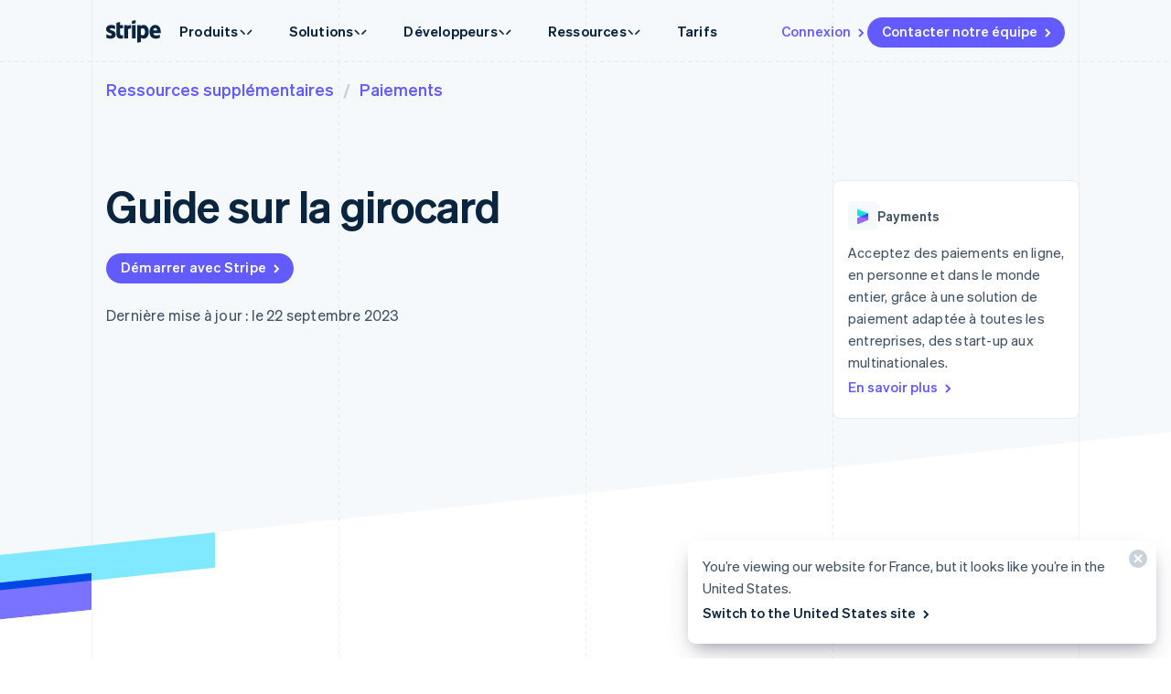

--- FILE ---
content_type: text/html; charset=utf-8
request_url: https://stripe.com/fr/resources/more/girocard
body_size: 101084
content:
<!DOCTYPE html>
<html
  class="MktRoot"
  lang="fr-FR"
  data-js-controller="Page"
  data-page-id="learn_girocard_explained_meta"
  data-page-title="Guide sur la girocard | Stripe"
  data-loading
>
  <head>
    <script>window.__capturedErrors = [];
window.onerror = function (message, url, line, column, error) { __capturedErrors.push(error); };
window.onunhandledrejection = function(evt) { __capturedErrors.push(evt.reason); }
</script>
<meta
  name="sentry-config"
  data-js-dsn=""
  data-js-release="a6a680129655212ff1c01a8d160b4fc9a29f9872"
  data-js-environment="production"
  data-js-project="mkt"
>

    <meta name="edge-experiment-treatments" content="wpp_acq_support_link_global_nav.control.ursula.39148a26-86bf-59ec-126f-29ab55f310d0.a,wpp_refreshed_nav_style.control.ursula.80749213-480b-8262-3334-2d0d604eae9c.a,wpp_country_phone_input.control.ursula.5be372ea-7c4a-6fc9-967a-2eed124c0f79.a">
<meta name="experiment-treatments" content="wpp_acq_support_link_global_nav.control.ursula.87655c6d-9094-46e4-9b84-69024bcac807.a,wpp_refreshed_nav_style.control.ursula.3e47fe4f-ba98-4d9b-81ed-95a1161d1124.a,wpp_country_phone_input.control.ursula.8acc8c4a-2ca3-47c9-a2d1-3d230367fe40.a">
<meta name="experiment-token" content="b057adf69f39e3f76203bce372712665a1ac493a">
    

    
    

    <meta name="request-country" content="US"/>

    <script type="application/json" id="AnalyticsConfigurationJSON" >{"GTM_ID":"GTM-WK8882T","GTM_FRAME_URL":"https://b.stripecdn.com/stripethirdparty-srv/assets/","patchMismatchedCids":false,"environment":"production"}</script>

    <template id="source-attribution-loader">
  <script defer
    src="https://b.stripecdn.com/mkt-statics-srv/assets/imt-b920dec102a5c1bb57d45a54e9d70f34.js"
    data-store_url="https://b.stripecdn.com/mkt-statics-srv/assets/store-936f0d847a16164e7f6b15d74659c4a9.html">
  </script>
</template>

    <template data-js-controller="UniversalChatInitializer" data-should-show-universal-chat-cta-large="true">
  <button class="UniversalChatCtaButton" data-universal-chat-cta data-testid="chat-button" aria-label="Discuter avec Stripe">
  <svg xmlns="http://www.w3.org/2000/svg" fill="none" width="20" height="20"  viewBox="0 0 20 20" class="UniversalChatCtaButton__bubbleLeft">
    <path fill="#fff" stroke="#0A2540" d="M18.14 14.55a9.43 9.43 0 1 0-3.59 3.59l3.91 1.3c.21.07.57.12.83-.13.27-.27.23-.63.15-.83l-1.3-3.93Z"></path>
  </svg>

  <div class="UniversalChatCtaButton__bubbleRightContainer">
    <svg xmlns="http://www.w3.org/2000/svg" fill="none" width="20" height="20"  viewBox="0 0 20 20">
      <path fill="#fff" stroke="#0A2540" d="m1.86 14.55-1.3 3.93c-.08.2-.12.56.15.83.26.25.62.2.83.13l3.9-1.3a9.43 9.43 0 1 0-3.58-3.6Z"></path>
    </svg>
    <svg width="14" height="4" viewBox="0 0 14 4" version="1.1" xmlns="http://www.w3.org/2000/svg" xmlnsxlink="http://www.w3.org/1999/xlink" class="UniversalChatCtaButton__typingIndicator">
      <circle class="UniversalChatCtaButton__typingBubble" cx="2" cy="1.5" r="1.5" fill="#0a2540"></circle>
      <circle class="UniversalChatCtaButton__typingBubble" cx="7" cy="1.5" r="1.5" fill="#0a2540"></circle>
      <circle class="UniversalChatCtaButton__typingBubble" cx="12" cy="1.5" r="1.5" fill="#0a2540"></circle>
    </svg>
  </div>
</button>
  <button
    class="UniversalChatCtaButtonLarge"
    data-universal-chat-cta-large
    data-testid="chat-button"
    aria-label="Discuter avec Stripe"
    data-js-controller="UniversalChatCtaButtonLarge"
  >
    <div class="UniversalChatCtaButtonLarge__icon">
      <div class="UniversalChatCtaButtonLarge__iconInner">
        <svg xmlns="http://www.w3.org/2000/svg" fill="none" width="20" height="20"  viewBox="0 0 20 20" class="UniversalChatCtaButtonLarge__bubbleLeft">
          <path fill="#000" stroke="#e7ecf1" d="M18.14 14.55a9.43 9.43 0 1 0-3.59 3.59l3.91 1.3c.21.07.57.12.83-.13.27-.27.23-.63.15-.83l-1.3-3.93Z"></path>
        </svg>

        <div class="UniversalChatCtaButtonLarge__bubbleRightContainer">
          <svg xmlns="http://www.w3.org/2000/svg" fill="none" width="20" height="20"  viewBox="0 0 20 20">
            <path fill="#000" stroke="#e7ecf1" d="m1.86 14.55-1.3 3.93c-.08.2-.12.56.15.83.26.25.62.2.83.13l3.9-1.3a9.43 9.43 0 1 0-3.58-3.6Z"></path>
          </svg>
          <svg width="14" height="4" viewBox="0 0 14 4" version="1.1" xmlns="http://www.w3.org/2000/svg" xmlnsxlink="http://www.w3.org/1999/xlink" class="UniversalChatCtaButtonLarge__typingIndicator">
            <circle class="UniversalChatCtaButtonLarge__typingBubble" cx="2" cy="1.5" r="1.5" fill="#e7ecf1"></circle>
            <circle class="UniversalChatCtaButtonLarge__typingBubble" cx="7" cy="1.5" r="1.5" fill="#e7ecf1"></circle>
            <circle class="UniversalChatCtaButtonLarge__typingBubble" cx="12" cy="1.5" r="1.5" fill="#e7ecf1"></circle>
          </svg>
        </div>
      </div>
    </div>

    <div class="UniversalChatCtaButtonLarge__text">
      Chat avec le service des ventes de Stripe
    </div>
  </button>

  <iframe data-universal-chat-iframe title="Chat Widget" src="https://support-conversations.stripe.com/widget?locale=en-US&entrypoint=dot_com&audience=dot_com" style="position: fixed; right: 24px; bottom: 0px; left: auto; z-index: 2147483639; width: 390px; max-height: 708px; overflow: hidden; background-color: rgb(230, 235, 241); border: 0px; border-radius: 8px 8px 0 0; box-shadow: rgba(0, 0, 0, 0.05) 0px 12px 15px, rgba(0, 0, 0, 0.05) 0px 0px 0px 1px, rgba(0, 0, 0, 0.08) 0px 5px 9px; transition: 0.2s ease-in-out; transform: translate(0, 100%); height: calc(-40px + 100svh); opacity: 0;"></iframe>

  <div data-universal-chat-unseen-messages-count-div style="display: none; visibility: hidden; position: fixed; right: 11px; bottom: 33px; z-index: 2147483640; height: 24px; width: 24px; color: #ffffff; background-color: #635bff; border-radius: 50%; align-items: center; justify-content: center; font-size: 0.9rem; font-weight: 500; padding-bottom: 2px;"></div>
</template>

    <meta charset='utf-8' />
    
    <meta name='viewport' content='width=device-width, initial-scale=1, viewport-fit=cover' />

    
      <link rel="icon" type="image/svg+xml" href="https://images.stripeassets.com/fzn2n1nzq965/1hgcBNd12BfT9VLgbId7By/01d91920114b124fb4cf6d448f9f06eb/favicon.svg" />
<link rel="icon" type="image/png" href="https://images.stripeassets.com/fzn2n1nzq965/4vVgZi0ZMoEzOhkcv7EVwK/8cce6fdcf2733b2ec8e99548908847ed/favicon.png?w=96&amp;h=96" sizes="96x96" />
<link rel="shortcut icon" href="https://assets.stripeassets.com/fzn2n1nzq965/nu0iR4KqmkdJ52fgRts09/c3a10df318e7ffb1f516073daadea625/favicon.ico" />
<link rel="apple-touch-icon" sizes="180x180" href="https://images.stripeassets.com/fzn2n1nzq965/4vVgZi0ZMoEzOhkcv7EVwK/8cce6fdcf2733b2ec8e99548908847ed/favicon.png?w=180&amp;h=180" />
    
    
    
    <meta name="description" content="Découvrez en quoi consiste la girocard, quels sont ses avantages, et comment permettre à vos clients de l'utiliser pour leurs paiements, aussi bien en boutique qu'en ligne.">
    

    
      <link rel="canonical" href="https://stripe.com/fr/resources/more/girocard">
<link rel="alternate" href="https://stripe.com/resources/more/girocard" hreflang="x-default">
<link rel="alternate" href="https://stripe.com/resources/more/girocard" hreflang="en-US">
<link rel="alternate" href="https://stripe.com/es-us/resources/more/girocard" hreflang="es-US">
<link rel="alternate" href="https://stripe.com/zh-us/resources/more/girocard" hreflang="zh-US">
<link rel="alternate" href="https://stripe.com/ae/resources/more/girocard" hreflang="en-AE">
<link rel="alternate" href="https://stripe.com/at/resources/more/girocard" hreflang="de-AT">
<link rel="alternate" href="https://stripe.com/en-at/resources/more/girocard" hreflang="en-AT">
<link rel="alternate" href="https://stripe.com/au/resources/more/girocard" hreflang="en-AU">
<link rel="alternate" href="https://stripe.com/nl-be/resources/more/girocard" hreflang="nl-BE">
<link rel="alternate" href="https://stripe.com/fr-be/resources/more/girocard" hreflang="fr-BE">
<link rel="alternate" href="https://stripe.com/de-be/resources/more/girocard" hreflang="de-BE">
<link rel="alternate" href="https://stripe.com/en-be/resources/more/girocard" hreflang="en-BE">
<link rel="alternate" href="https://stripe.com/en-bg/resources/more/girocard" hreflang="en-BG">
<link rel="alternate" href="https://stripe.com/br/resources/more/girocard" hreflang="pt-BR">
<link rel="alternate" href="https://stripe.com/en-br/resources/more/girocard" hreflang="en-BR">
<link rel="alternate" href="https://stripe.com/en-ca/resources/more/girocard" hreflang="en-CA">
<link rel="alternate" href="https://stripe.com/fr-ca/resources/more/girocard" hreflang="fr-CA">
<link rel="alternate" href="https://stripe.com/de-ch/resources/more/girocard" hreflang="de-CH">
<link rel="alternate" href="https://stripe.com/fr-ch/resources/more/girocard" hreflang="fr-CH">
<link rel="alternate" href="https://stripe.com/it-ch/resources/more/girocard" hreflang="it-CH">
<link rel="alternate" href="https://stripe.com/en-ch/resources/more/girocard" hreflang="en-CH">
<link rel="alternate" href="https://stripe.com/en-cy/resources/more/girocard" hreflang="en-CY">
<link rel="alternate" href="https://stripe.com/en-cz/resources/more/girocard" hreflang="en-CZ">
<link rel="alternate" href="https://stripe.com/de/resources/more/girocard" hreflang="de-DE">
<link rel="alternate" href="https://stripe.com/en-de/resources/more/girocard" hreflang="en-DE">
<link rel="alternate" href="https://stripe.com/en-dk/resources/more/girocard" hreflang="en-DK">
<link rel="alternate" href="https://stripe.com/en-ee/resources/more/girocard" hreflang="en-EE">
<link rel="alternate" href="https://stripe.com/es/resources/more/girocard" hreflang="es-ES">
<link rel="alternate" href="https://stripe.com/en-es/resources/more/girocard" hreflang="en-ES">
<link rel="alternate" href="https://stripe.com/en-fi/resources/more/girocard" hreflang="en-FI">
<link rel="alternate" href="https://stripe.com/sv-fi/resources/more/girocard" hreflang="sv-FI">
<link rel="alternate" href="https://stripe.com/fr/resources/more/girocard" hreflang="fr-FR">
<link rel="alternate" href="https://stripe.com/en-fr/resources/more/girocard" hreflang="en-FR">
<link rel="alternate" href="https://stripe.com/gb/resources/more/girocard" hreflang="en-GB">
<link rel="alternate" href="https://stripe.com/en-gi/resources/more/girocard" hreflang="en-GI">
<link rel="alternate" href="https://stripe.com/en-gr/resources/more/girocard" hreflang="en-GR">
<link rel="alternate" href="https://stripe.com/en-hk/resources/more/girocard" hreflang="en-HK">
<link rel="alternate" href="https://stripe.com/zh-hk/resources/more/girocard" hreflang="zh-HK">
<link rel="alternate" href="https://stripe.com/en-hr/resources/more/girocard" hreflang="en-HR">
<link rel="alternate" href="https://stripe.com/it-hr/resources/more/girocard" hreflang="it-HR">
<link rel="alternate" href="https://stripe.com/en-hu/resources/more/girocard" hreflang="en-HU">
<link rel="alternate" href="https://stripe.com/ie/resources/more/girocard" hreflang="en-IE">
<link rel="alternate" href="https://stripe.com/in/resources/more/girocard" hreflang="en-IN">
<link rel="alternate" href="https://stripe.com/it/resources/more/girocard" hreflang="it-IT">
<link rel="alternate" href="https://stripe.com/en-it/resources/more/girocard" hreflang="en-IT">
<link rel="alternate" href="https://stripe.com/jp/resources/more/girocard" hreflang="ja-JP">
<link rel="alternate" href="https://stripe.com/en-jp/resources/more/girocard" hreflang="en-JP">
<link rel="alternate" href="https://stripe.com/de-li/resources/more/girocard" hreflang="de-LI">
<link rel="alternate" href="https://stripe.com/en-li/resources/more/girocard" hreflang="en-LI">
<link rel="alternate" href="https://stripe.com/en-lt/resources/more/girocard" hreflang="en-LT">
<link rel="alternate" href="https://stripe.com/fr-lu/resources/more/girocard" hreflang="fr-LU">
<link rel="alternate" href="https://stripe.com/de-lu/resources/more/girocard" hreflang="de-LU">
<link rel="alternate" href="https://stripe.com/en-lu/resources/more/girocard" hreflang="en-LU">
<link rel="alternate" href="https://stripe.com/en-lv/resources/more/girocard" hreflang="en-LV">
<link rel="alternate" href="https://stripe.com/en-my/resources/more/girocard" hreflang="en-MY">
<link rel="alternate" href="https://stripe.com/zh-my/resources/more/girocard" hreflang="zh-MY">
<link rel="alternate" href="https://stripe.com/en-mt/resources/more/girocard" hreflang="en-MT">
<link rel="alternate" href="https://stripe.com/mx/resources/more/girocard" hreflang="es-MX">
<link rel="alternate" href="https://stripe.com/en-mx/resources/more/girocard" hreflang="en-MX">
<link rel="alternate" href="https://stripe.com/nl/resources/more/girocard" hreflang="nl-NL">
<link rel="alternate" href="https://stripe.com/en-nl/resources/more/girocard" hreflang="en-NL">
<link rel="alternate" href="https://stripe.com/en-no/resources/more/girocard" hreflang="en-NO">
<link rel="alternate" href="https://stripe.com/nz/resources/more/girocard" hreflang="en-NZ">
<link rel="alternate" href="https://stripe.com/en-pl/resources/more/girocard" hreflang="en-PL">
<link rel="alternate" href="https://stripe.com/pt-pt/resources/more/girocard" hreflang="pt-PT">
<link rel="alternate" href="https://stripe.com/en-pt/resources/more/girocard" hreflang="en-PT">
<link rel="alternate" href="https://stripe.com/en-ro/resources/more/girocard" hreflang="en-RO">
<link rel="alternate" href="https://stripe.com/se/resources/more/girocard" hreflang="sv-SE">
<link rel="alternate" href="https://stripe.com/en-se/resources/more/girocard" hreflang="en-SE">
<link rel="alternate" href="https://stripe.com/en-sg/resources/more/girocard" hreflang="en-SG">
<link rel="alternate" href="https://stripe.com/zh-sg/resources/more/girocard" hreflang="zh-SG">
<link rel="alternate" href="https://stripe.com/en-si/resources/more/girocard" hreflang="en-SI">
<link rel="alternate" href="https://stripe.com/it-si/resources/more/girocard" hreflang="it-SI">
<link rel="alternate" href="https://stripe.com/en-sk/resources/more/girocard" hreflang="en-SK">
<link rel="alternate" href="https://stripe.com/th/resources/more/girocard" hreflang="th-TH">
<link rel="alternate" href="https://stripe.com/en-th/resources/more/girocard" hreflang="en-TH">
<link rel="alternate" href="https://stripe.com/br/resources/more/girocard" hreflang="pt">
<link rel="alternate" href="https://stripe.com/nl/resources/more/girocard" hreflang="nl">
<link rel="alternate" href="https://stripe.com/resources/more/girocard" hreflang="en">
<link rel="alternate" href="https://stripe.com/fr/resources/more/girocard" hreflang="fr">
<link rel="alternate" href="https://stripe.com/de/resources/more/girocard" hreflang="de">
<link rel="alternate" href="https://stripe.com/it/resources/more/girocard" hreflang="it">
<link rel="alternate" href="https://stripe.com/jp/resources/more/girocard" hreflang="ja">
<link rel="alternate" href="https://stripe.com/zh-sg/resources/more/girocard" hreflang="zh">
<link rel="alternate" href="https://stripe.com/es/resources/more/girocard" hreflang="es">
<link rel="alternate" href="https://stripe.com/se/resources/more/girocard" hreflang="sv">
<link rel="alternate" href="https://stripe.com/th/resources/more/girocard" hreflang="th">

    

    <title>Guide sur la girocard | Stripe</title>

    
    <meta name="format-detection" content="telephone=no">
    
    

    
      
      

      
      
      

      <meta name="facebook-domain-verification" content="zvsnguqc5l0xz3at5o9beubpl46dv8" />
      <meta property="og:title" content="Guide sur la girocard | Stripe">
      <meta property="og:description" content="Découvrez en quoi consiste la girocard, quels sont ses avantages, et comment permettre à vos clients de l&#39;utiliser pour leurs paiements, aussi bien en boutique qu&#39;en ligne.">
      <meta property="og:image" name="og:image" content="https://images.stripeassets.com/fzn2n1nzq965/6dcroRt0biUQZNFM5ahTIc/8803fdfeada6baff36004c00382c4934/learning-center-stripe-default-social-card.png?q=80">

      <meta name="og:url" content="https://stripe.com/fr/resources/more/girocard">


      
      <meta name="twitter:site" content="@stripe">
      <meta name="twitter:image" content="https://images.stripeassets.com/fzn2n1nzq965/6dcroRt0biUQZNFM5ahTIc/8803fdfeada6baff36004c00382c4934/learning-center-stripe-default-social-card.png?q=80">
      <meta name="twitter:card" content="summary_large_image">
      <meta name="twitter:title" content="Guide sur la girocard | Stripe">
      <meta name="twitter:description" content="Découvrez en quoi consiste la girocard, quels sont ses avantages, et comment permettre à vos clients de l&#39;utiliser pour leurs paiements, aussi bien en boutique qu&#39;en ligne.">
    

    
    
    

    
      <meta name="stripe:notification-path"
  data-js-controller="NotificationCenterLoader"
  data-js-notification-path="/fr/notifications"
>
    

    

    <meta data-js-controller="ScrollDepthTracker"></meta>
    
    
      <meta data-js-controller="MonitorWebVitals"></meta>
    

    
    <link rel="preconnect" href="https://q.stripe.com" crossorigin>
<link rel="dns-prefetch" href="https://q.stripe.com">
    <link rel="preconnect" href="https://images.stripeassets.com" crossorigin>
<link rel="dns-prefetch" href="https://images.stripeassets.com">
    <link rel="preconnect" href="https://assets.stripeassets.com" crossorigin>
<link rel="dns-prefetch" href="https://assets.stripeassets.com">
    
      
    
    
      
    
    <script>new MutationObserver(e=>{for(const d of e)if(d.addedNodes)for(const e of d.addedNodes)e instanceof HTMLLinkElement&&void 0!==e.dataset.jsLazyStyle&&e.addEventListener("load",function(){this.media="all"})}).observe(document.head,{childList:!0}),document.addEventListener("DOMContentLoaded",()=>{for(const e of document.querySelectorAll("link[data-js-lazy-style]"))"all"!==e.media&&(e.media="all")});
</script>
    <link rel="preconnect" href="https://b.stripecdn.com" crossorigin>
<link rel="dns-prefetch" href="https://b.stripecdn.com">
<style>.SiteHeader{--siteMenuTransition:250ms;--siteMenuArrowSpacing:13px;--siteMenuArrowOffset:0;--userLogoColor:var(--navColor);--tabletOverlayDisplay:none;position:relative;z-index:100;background-color:var(--backgroundColor)}@media (max-width:599px){.SiteHeader{--tabletOverlayDisplay:none}}@media (max-width:899px){.SiteHeader{--desktopNavDisplay:none}}@media (min-width:900px){.SiteHeader{--mobileNavDisplay:none;--tabletOverlayDisplay:none}}@media (prefers-reduced-motion:reduce){.SiteHeader{--siteMenuTransition:1ms}}.SiteHeader--noTransitions{--siteMenuTransition:0ms}.SiteHeader.variant--Overlay{position:absolute;top:0;left:0;width:100%;background:none}@media (min-width:900px){.SiteHeader.variant--Fixed{position:fixed;top:0;left:0;width:100%}}.SiteHeader--hasGuides:after{position:absolute;bottom:0;left:0;width:100%;height:1px;margin:0;border:none;background:linear-gradient(90deg,var(--guideDashedColor),var(--guideDashedColor) 50%,transparent 0,transparent);background-size:8px 1px;content:""}.SiteHeader--excludesNav{pointer-events:none}.SiteHeader--excludesNav .SiteHeader__logo{pointer-events:auto}.SiteHeader.theme--Transparent:after{display:none}.SiteHeader__guidesContainer{position:absolute;top:0;left:0;width:100%;height:100%;overflow:hidden}.SiteHeader.theme--Transparent .SiteHeader__guidesContainer{display:none}.SiteHeader__container{position:relative;max-width:calc(var(--columnPaddingNormal)*2 + var(--layoutWidth));margin:0 auto;padding:0 var(--columnPaddingNormal);overflow:hidden}.SiteHeader__navContainer{display:flex;justify-content:space-between;align-items:center;min-height:68px;padding:32px var(--columnPaddingNormal) 12px}.HubPage .SiteHeader__navContainer{padding-left:0;padding-right:0}@media (min-width:900px){.HubPage .SiteHeader__navContainer,.SiteHeader__navContainer{padding:12px var(--columnPaddingNormal)}}@media (pointer:fine){.SiteHeader__logo{transition:var(--hoverTransition);transition-property:color,opacity}@media (-webkit-min-device-pixel-ratio:2){.SiteHeader__logo{will-change:opacity,color}}.SiteHeader__logo:hover{color:var(--navHoverColor);opacity:var(--navHoverOpacity)}}.SiteHeader__logoLink{display:block;outline:none;padding:4px;margin:-4px}.keyboard-navigation .SiteHeader__logoLink:focus{box-shadow:var(--focusBoxShadow);border-radius:2px}.SiteHeader__ctaNav{display:var(--desktopNavDisplay,initial);white-space:nowrap;overflow:hidden;justify-content:flex-end}html[lang^=de] .SiteHeader__ctaNav,html[lang^=es]:has(.SiteHeader--hasSupportLink) .SiteHeader__ctaNav,html[lang^=fr]:has(.SiteHeader--hasSupportLink) .SiteHeader__ctaNav,html[lang^=ja]:has(.SiteHeader--hasSupportLink) .SiteHeader__ctaNav,html[lang^=nl]:has(.SiteHeader--hasSupportLink) .SiteHeader__ctaNav,html[lang^=th]:has(.SiteHeader--hasSupportLink) .SiteHeader__ctaNav{--ctaFont:var(--fontWeightSemibold) 14px/1.6 var(--fontFamily)}@media (min-width:900px) and (max-width:990px){.MktRoot[lang^=en][data-loading] .SiteHeader__ctaNav{opacity:0}}@media (min-width:900px) and (max-width:1069px){.MktRoot:not([lang^=en])[data-loading] .SiteHeader__ctaNav{opacity:0}}.SiteHeader__menuNav{display:var(--mobileNavDisplay,initial)}.SiteHeader__tabletOverlay{position:fixed;top:0;left:0;width:100%;height:100%;background-color:rgba(10,37,64,.05);opacity:0;transition:opacity ease-out var(--siteMenuTransition);display:var(--tabletOverlayDisplay);z-index:0}@media (min-width:600px) and (max-width:899px){.SiteHeader--mobileMenuVisible .SiteHeader__tabletOverlay{--tabletOverlayDisplay:block;opacity:1}}.SiteHeader__mobileMenuMask{position:absolute;top:0;left:0;width:100%;display:var(--mobileNavDisplay,flex);justify-content:flex-end;transform:translateY(-100%);transition:ease-out var(--siteMenuTransition);overflow:hidden;z-index:1;pointer-events:none}.SiteHeader--mobileMenuVisible .SiteHeader__mobileMenuMask{transform:translateY(0)}.SiteHeader__mobileMenu{opacity:0;transform:translateY(100%);transform-origin:50% 0;transition:visibility step-end var(--siteMenuTransition),transform ease-out var(--siteMenuTransition),opacity ease-out var(--siteMenuTransition);pointer-events:none;visibility:hidden}.SiteHeader--mobileMenuVisible .SiteHeader__mobileMenu{transform:translateY(0);opacity:1;pointer-events:auto;visibility:visible;transition:visibility step-start var(--siteMenuTransition),transform ease-out var(--siteMenuTransition),opacity ease-out var(--siteMenuTransition)}@media (min-width:900px){.SiteHeader__mobileMenu{display:none}}.SiteHeader__menuContainer{display:var(--desktopNavDisplay,block);position:absolute;top:calc(100% - 1px - var(--siteMenuArrowSpacing));left:0;width:100%;height:1000px;z-index:1;pointer-events:none;perspective:2000px;overflow:hidden;opacity:0;transition-property:opacity;transition:var(--siteMenuTransition)}.SiteHeader--dropdownVisible .SiteHeader__menuContainer{opacity:1}.SiteHeader__menuShadowContainer{position:absolute;inset:0}.SiteHeader__menu{position:absolute;top:0;left:0}.SiteHeader--hasContactSales .SiteHeader__navContainer{-moz-column-gap:20px;column-gap:20px}html[lang^=de] .SiteHeader--hasContactSales .SiteHeader__navContainer,html[lang^=es] .SiteHeader--hasContactSales .SiteHeader__navContainer,html[lang^=fr] .SiteHeader--hasContactSales .SiteHeader__navContainer,html[lang^=id] .SiteHeader--hasContactSales .SiteHeader__navContainer,html[lang^=nl] .SiteHeader--hasContactSales .SiteHeader__navContainer{-moz-column-gap:16px;column-gap:16px}.SiteHeader--hasContactSales .SiteHeader__ctaNav{display:var(--desktopNavDisplay,flex);flex-grow:1}.SiteHeader--hasContactSales .SiteHeader__ctaNavContainer{display:flex;margin-top:3px;-moz-column-gap:16px;column-gap:16px}.SiteHeader--hasContactSales .SiteHeader__leftCta.SiteHeader__leftCta--isHidden,.SiteHeader--hasContactSales .SiteHeader__secondaryAction--isHidden{position:absolute;visibility:hidden;pointer-events:none}.SiteHeader--hasContactSales .SiteHeader__ctaNav .variant--Link{color:var(--linkColor)}.SiteHeader--hasSupportLink .SiteHeader__ctaNav{margin-left:16px}:lang(de) .SiteHeader--hasSupportLink .SiteHeader__ctaNav,:lang(es) .SiteHeader--hasSupportLink .SiteHeader__ctaNav,:lang(fr) .SiteHeader--hasSupportLink .SiteHeader__ctaNav,:lang(ja) .SiteHeader--hasSupportLink .SiteHeader__ctaNav,:lang(nl) .SiteHeader--hasSupportLink .SiteHeader__ctaNav,:lang(th) .SiteHeader--hasSupportLink .SiteHeader__ctaNav{margin-left:4px}.SiteHeader--hasSupportLink .SiteHeader__ctaNavContainer{-moz-column-gap:18px;column-gap:18px;margin-top:4px}:lang(de) .SiteHeader--hasSupportLink .SiteHeader__ctaNavContainer,:lang(es) .SiteHeader--hasSupportLink .SiteHeader__ctaNavContainer,:lang(fr) .SiteHeader--hasSupportLink .SiteHeader__ctaNavContainer,:lang(nl) .SiteHeader--hasSupportLink .SiteHeader__ctaNavContainer{-moz-column-gap:10px;column-gap:10px}.SiteHeader--tripleCTA .SiteHeader__navContainer{gap:15px}.SiteHeader--tripleCTA .SiteHeader__ctaNavContainer{--column-gap-inner:25px;-moz-column-gap:var(--column-gap-inner);column-gap:var(--column-gap-inner)}.SiteHeader__contactSalesButtonWithSearch{--column-gap:8px;display:flex;gap:var(--column-gap)}@media (min-width:900px){.MktRoot .SiteHeader--isSticky{--easeOutSine:cubic-bezier(0.61,1,0.88,1)}.MktRoot .SiteHeader--isSticky .SiteHeader__stickyShadow{position:absolute;top:0;width:100%;height:100%;transform:translateY(-100%);transition:opacity .25s var(--easeOutSine);box-shadow:0 0 60px rgba(50,50,93,.18);pointer-events:none;opacity:0}.MktRoot .SiteHeader--isSticky.SiteHeader--opaque{--accentColor:#96f;--navColor:#0a2540;--navHoverColor:#0a2540;--linkColor:#0a2540;--linkHoverColor:#0a2540;--linkHoverOpacity:0.6;--buttonColor:#635bff;--menuBgColor:#eff3f9}.MktRoot .SiteHeader--isSticky.SiteHeader--opaque .SiteHeader__stickyContainer{background:#fff}.MktRoot .SiteHeader--isSticky.SiteHeader--opaque .SiteMenu__card.Card{box-shadow:0 20px 60px rgba(50,50,93,.18)}.MktRoot .SiteHeader--isSticky.SiteHeader--opaque .SiteSubMenu{--siteSubMenuBackgroundColor:var(--menuBgColor)}.MktRoot .SiteHeader--isSticky.SiteHeader--opaque .SiteHeader__ctaNav .variant--Button{color:var(--textColor);background-color:var(--buttonColor)}.MktRoot .SiteHeader--isSticky.SiteHeader--opaque .SiteHeader__ctaNav .variant--Button:hover{background-color:var(--linkColor)}.MktRoot .SiteHeader--isSticky.SiteHeader--opaque .SiteHeader__ctaNav .variant--Link{color:var(--linkColor)}.MktRoot .SiteHeader--isSticky.SiteHeader--opaque .SiteHeader__stickyShadow{transform:translateY(0)}.MktRoot .SiteHeader--isSticky.SiteHeader--opaque .SiteMenu{padding-top:0;height:calc(var(--siteMenuHeight))}.MktRoot .SiteHeader--isSticky.SiteHeader--opaque .SiteMenu__card.Card{--cardBackground:var(--menuBgColor);border-top-left-radius:0;border-top-right-radius:0}.MktRoot .SiteHeader--isSticky.SiteHeader--opaque .SiteHeader__menuContainer{top:100%;overflow:visible}.MktRoot .SiteHeader--isSticky.SiteHeader--opaque .SiteHeader__menuShadowContainer{overflow:hidden}.MktRoot .SiteHeader--isSticky.SiteHeader--opaque .SiteMenu__sectionWrapper{margin:4px}.MktRoot .SiteHeader--isSticky.SiteHeader--opaque .SiteMenuSection__body{border-radius:4px;background:#fff}.MktRoot .SiteHeader--isSticky.SiteHeader--opaque .SiteMenuSection__footer{--siteMenuFooterMargin:0px;border-radius:0;background:var(--menuBgColor)}.MktRoot .SiteHeader--isSticky.SiteHeader--opaque .SiteSubMenu{border-radius:0}.MktRoot .SiteHeader--isSticky.SiteHeader--opaque .SiteHeaderArrow{top:-6px;box-shadow:none;--siteHeaderArrowBackgroundColor:var(--menuBgColor)}.MktRoot .SiteHeader--isSticky.SiteHeader--opaque .SiteSolutionsNav{padding:0;background-color:var(--menuBgColor)}.MktRoot .SiteHeader--isSticky.SiteHeader--opaque .SiteProductsNav{border-top-left-radius:0;border-top-right-radius:0;background-color:var(--menuBgColor)}.MktRoot .SiteHeader--isSticky.SiteHeader--isStuck{position:fixed}.MktRoot .SiteHeader--isSticky.SiteHeader--noStickyTransitions .SiteHeader__navContainer *{transition:none}}</style>
<style>.Guides{position:absolute;height:100%;width:100%;top:0;left:0;padding:0 var(--columnPaddingNormal);pointer-events:none}@media (max-width:1111px){.Guides{max-width:var(--windowWidth)}}.Guides__container{display:grid;grid:1fr/repeat(var(--columnCountMax),1fr);position:relative;max-width:var(--layoutWidth);height:100%;margin:0 auto}.Guides__guide{width:1px;background:linear-gradient(180deg,var(--guideDashedColor),var(--guideDashedColor) 50%,transparent 0,transparent);background-size:1px 8px}.Guides__guide:first-of-type,.Guides__guide:last-of-type{background:var(--guideSolidColor)}.Guides__guide:last-of-type{position:absolute;top:0;right:0;height:100%}@media (max-width:599px){.Guides__guide:nth-of-type(3n){display:none}}@media (max-width:899px){.Guides__guide:nth-of-type(2n){display:none}}</style>
<style>.UserLogo{--userLogoMaxWidth:160px;display:block}@media (max-width:899px){.UserLogo{max-width:var(--userLogoMaxWidth)}}.theme--White .UserLogo.variant--Flat{--userLogoColor:#b2bcc7}.theme--Light .UserLogo.variant--Flat{--userLogoColor:#aab4c1}.theme--Dark .UserLogo.variant--Flat{--userLogoColor:#fff;--userLogoColorAltShadeLighter:color-mix(in srgb,var(--userLogoColor) 92.5%,#000)}.UserLogo.variant--Flat{--userLogoColorAlt:var(--backgroundColor);--userLogoColorAltShadeDarker:color-mix(in srgb,var(--userLogoColor) 85%,#000);--userLogoColorAltShadeLighter:color-mix(in srgb,var(--userLogoColor) 75%,#fff);--userLogoColorAltNoTransparency:var(--backgroundColor)}</style>
<style>.SiteHeaderNavItem+.SiteHeaderNavItem{margin-left:-1px}.SiteHeaderNavItem__link,.SiteHeaderNavItem__link.Link{--linkColor:var(--navColor);--linkHoverColor:var(--navHoverColor);--linkHoverOpacity:var(--navHoverOpacity);display:block;padding:10px 20px;font:var(--fontWeightBold) 15px/1.6 var(--fontFamily);letter-spacing:.2px;color:var(--navColor);cursor:pointer;-webkit-appearance:none;-moz-appearance:none;appearance:none;background-color:transparent;border:none;outline:none}.SiteHeaderNavItem__link.Link[aria-haspopup=true],.SiteHeaderNavItem__link[aria-haspopup=true]{cursor:default;transition:var(--hoverTransition);transition-property:color,opacity}.SiteHeaderNavItem__link.Link[aria-expanded=true],.SiteHeaderNavItem__link[aria-expanded=true]{color:var(--linkHoverColor);opacity:var(--linkHoverOpacity)}.keyboard-navigation .SiteHeaderNavItem__link.Link:focus,.keyboard-navigation .SiteHeaderNavItem__link:focus{box-shadow:var(--focusBoxShadow);border-radius:4px}html[lang^=ja] .SiteHeaderNavItem__link,html[lang^=ja] .SiteHeaderNavItem__link.Link{font-weight:600;font-variation-settings:"wght" 500}html[lang^=de] .SiteHeaderNavItem__link,html[lang^=de] .SiteHeaderNavItem__link.Link,html[lang^=es]:has(.SiteHeader--hasSupportLink) .SiteHeaderNavItem__link,html[lang^=es]:has(.SiteHeader--hasSupportLink) .SiteHeaderNavItem__link.Link,html[lang^=fr]:has(.SiteHeader--hasSupportLink) .SiteHeaderNavItem__link,html[lang^=fr]:has(.SiteHeader--hasSupportLink) .SiteHeaderNavItem__link.Link,html[lang^=ja]:has(.SiteHeader--hasSupportLink) .SiteHeaderNavItem__link,html[lang^=ja]:has(.SiteHeader--hasSupportLink) .SiteHeaderNavItem__link.Link,html[lang^=nl]:has(.SiteHeader--hasSupportLink) .SiteHeaderNavItem__link,html[lang^=nl]:has(.SiteHeader--hasSupportLink) .SiteHeaderNavItem__link.Link,html[lang^=th]:has(.SiteHeader--hasSupportLink) .SiteHeaderNavItem__link,html[lang^=th]:has(.SiteHeader--hasSupportLink) .SiteHeaderNavItem__link.Link{font:var(--fontWeightBold) 14px/1.6 var(--fontFamily)}.SiteHeader--hasContactSales:not(.SiteHeader--hasSupportLink,.SiteHeader--refreshed) .SiteHeaderNavItem__link,.SiteHeader--hasContactSales:not(.SiteHeader--hasSupportLink,.SiteHeader--refreshed) .SiteHeaderNavItem__link.Link{padding:10px 20px}html[lang^=es] .SiteHeader--hasContactSales:not(.SiteHeader--hasSupportLink,.SiteHeader--refreshed) .SiteHeaderNavItem__link,html[lang^=es] .SiteHeader--hasContactSales:not(.SiteHeader--hasSupportLink,.SiteHeader--refreshed) .SiteHeaderNavItem__link.Link,html[lang^=fr] .SiteHeader--hasContactSales:not(.SiteHeader--hasSupportLink,.SiteHeader--refreshed) .SiteHeaderNavItem__link,html[lang^=fr] .SiteHeader--hasContactSales:not(.SiteHeader--hasSupportLink,.SiteHeader--refreshed) .SiteHeaderNavItem__link.Link,html[lang^=id] .SiteHeader--hasContactSales:not(.SiteHeader--hasSupportLink,.SiteHeader--refreshed) .SiteHeaderNavItem__link,html[lang^=id] .SiteHeader--hasContactSales:not(.SiteHeader--hasSupportLink,.SiteHeader--refreshed) .SiteHeaderNavItem__link.Link,html[lang^=nl] .SiteHeader--hasContactSales:not(.SiteHeader--hasSupportLink,.SiteHeader--refreshed) .SiteHeaderNavItem__link,html[lang^=nl] .SiteHeader--hasContactSales:not(.SiteHeader--hasSupportLink,.SiteHeader--refreshed) .SiteHeaderNavItem__link.Link{padding:10px 16px}html[lang^=de] .SiteHeader--hasContactSales:not(.SiteHeader--hasSupportLink,.SiteHeader--refreshed) .SiteHeaderNavItem__link,html[lang^=de] .SiteHeader--hasContactSales:not(.SiteHeader--hasSupportLink,.SiteHeader--refreshed) .SiteHeaderNavItem__link.Link{padding:10px 8px}.SiteHeader--hasSupportLink .SiteHeaderNavItem__link,.SiteHeader--hasSupportLink .SiteHeaderNavItem__link.Link{padding:10px 12px}:lang(de) .SiteHeader--hasSupportLink .SiteHeaderNavItem__link,:lang(de) .SiteHeader--hasSupportLink .SiteHeaderNavItem__link.Link,:lang(es) .SiteHeader--hasSupportLink .SiteHeaderNavItem__link,:lang(es) .SiteHeader--hasSupportLink .SiteHeaderNavItem__link.Link,:lang(fr) .SiteHeader--hasSupportLink .SiteHeaderNavItem__link,:lang(fr) .SiteHeader--hasSupportLink .SiteHeaderNavItem__link.Link,:lang(ja) .SiteHeader--hasSupportLink .SiteHeaderNavItem__link,:lang(ja) .SiteHeader--hasSupportLink .SiteHeaderNavItem__link.Link,:lang(nl) .SiteHeader--hasSupportLink .SiteHeaderNavItem__link,:lang(nl) .SiteHeader--hasSupportLink .SiteHeaderNavItem__link.Link,:lang(th) .SiteHeader--hasSupportLink .SiteHeaderNavItem__link,:lang(th) .SiteHeader--hasSupportLink .SiteHeaderNavItem__link.Link{padding:10px 9px}.SiteHeader--tripleCTA .SiteHeaderNavItem__link,.SiteHeader--tripleCTA .SiteHeaderNavItem__link.Link{padding:10px 14px}.SiteHeader .SiteHeaderNavItem--condensed .SiteHeaderNavItem__link{padding:10px 12px}.SiteHeader .SiteHeaderNavItem--condensed .SiteHeaderNavItem__link:not(.SiteHeaderNavItem__link--hasCaret){padding:10px 16px}.SiteHeaderNavItem__link--hasCaret{display:flex;align-items:center;-moz-column-gap:3px;column-gap:3px}.SiteHeaderNavItem__link--hasCaret span,.SiteHeaderNavItem__link--hasCaret svg{display:inline-flex}.SiteHeaderNavItem__link--hasCaret.SiteHeaderNavItem__link[aria-expanded=true] .SiteHeaderNavItem__linkCaret--left{transform:rotate(-90deg)}.SiteHeaderNavItem__link--hasCaret.SiteHeaderNavItem__link[aria-expanded=true] .SiteHeaderNavItem__linkCaret--right{transform:rotate(90deg)}.SiteHeaderNavItem__link--hasCaret .SiteHeaderNavItem__linkCaretContainer{position:relative;padding:7px 1px 5px}.SiteHeaderNavItem__link--hasCaret .SiteHeaderNavItem__linkCaret{transition:transform .4s cubic-bezier(.4,0,.2,1)}.SiteHeaderNavItem__link--hasCaret .SiteHeaderNavItem__linkCaret--left{translate:2px}.SiteHeaderNavItem__link--hasCaret .SiteHeaderNavItem__linkCaret--right{translate:-2px}</style>
<style>.Link{font-weight:var(--linkWeight,var(--fontWeightSemibold));cursor:pointer;color:var(--linkColor);opacity:var(--linkOpacity,1);transition:var(--hoverTransition);transition-property:color,opacity;outline:none}@media (pointer:fine){.Link:hover{color:var(--linkHoverColor,var(--linkColor));opacity:var(--linkHoverOpacity,1)}}@media (pointer:coarse){.Link:active{color:var(--linkHoverColor,var(--linkColor));opacity:var(--linkHoverOpacity,1)}}.keyboard-navigation .Link:focus{box-shadow:var(--focusBoxShadow);border-radius:2px}.Link__icon{position:relative;top:2px;margin:0 8px 0 0}</style>
<style>.SiteHeaderNav__list{display:var(--desktopNavDisplay,flex);align-items:center;margin:0;padding:0;list-style:none}.SiteHeaderNav__list:has(.SiteHeaderNavItem--condensed){padding-left:8px}</style>
<style>.DashboardLoginLink__dualCTAWrapper{display:flex;flex-direction:row;gap:var(--column-gap-inner)}</style>
<style>.CtaButton{display:inline-block;padding:3px 0 6px;border-radius:16.5px;font:var(--ctaFont);color:var(--buttonColor);transition:var(--hoverTransition);outline:none}.keyboard-navigation .CtaButton:focus{box-shadow:var(--focusBoxShadow)}html[lang^=ja] .CtaButton{font-weight:600;font-variation-settings:"wght" 425}.CtaButton.variant--Link{font-weight:var(--linkWeight,var(--fontWeightSemibold));transition-property:color,opacity}.CtaButton.variant--Link.CtaButton--jumpArrowLink{display:inline-flex;align-items:center;gap:8px;padding:1px 0 4px}@media (pointer:fine){.CtaButton.variant--Link:hover{color:var(--linkHoverColor,var(--linkColor));opacity:var(--linkHoverOpacity,1)}}@media (pointer:coarse){.CtaButton.variant--Link:active{color:var(--linkHoverColor,var(--linkColor));opacity:var(--linkHoverOpacity,1)}}@supports (hanging-punctuation:first) and (font:-apple-system-body) and (-webkit-appearance:none){.CtaButton.variant--Link{text-wrap:wrap}}.CtaButton.variant--Button{padding-left:16px;padding-right:16px;background-color:var(--buttonColor);color:var(--knockoutColor);white-space:nowrap;transition-property:background-color,opacity}.CtaButton.variant--Button.CtaButton--arrow{padding-right:12px}@media (pointer:fine){.CtaButton.variant--Button:hover{background-color:var(--buttonHoverColor,var(--buttonColor));opacity:var(--buttonHoverOpacity,1)}}@media (pointer:coarse){.CtaButton.variant--Button:active{background-color:var(--buttonHoverColor,var(--buttonColor));opacity:var(--buttonHoverOpacity,1)}}.CtaButton.variant--Google{padding-left:16px;padding-right:16px;background-color:#fff;color:var(--buttonColor);border:1px solid #e7ecf1;white-space:nowrap;transition-property:background-color}@media (pointer:fine){.CtaButton.variant--Google:hover{background-color:#f6f9fc}}@media (pointer:coarse){.CtaButton.variant--Google:active{background-color:#f6f9fc}}.CtaButton.variant--Google .HoverArrow{display:none}.CtaButton.variant--Google .GoogleIcon{position:relative;top:3px;left:-4px}</style>
<style>.HoverArrow{--arrowSpacing:5px;--arrowHoverTransition:150ms cubic-bezier(0.215,0.61,0.355,1);--arrowHoverOffset:translateX(3px);--arrowTipTransform:none;--arrowLineOpacity:0;position:relative;top:var(--arrowTop,1px);margin-left:var(--arrowSpacing);stroke-width:2px;fill:none;stroke:currentColor}.HoverArrow--sizeSmall{--arrowSpacing:4px;stroke-width:1.5px}.HoverArrow__linePath{opacity:var(--arrowLineOpacity);transition:opacity var(--hoverTransition,var(--arrowHoverTransition))}.HoverArrow__tipPath{transform:var(--arrowTipTransform);transition:transform var(--hoverTransition,var(--arrowHoverTransition))}@media (pointer:fine){a:hover .HoverArrow__linePath,button:hover .HoverArrow__linePath{--arrowLineOpacity:1}a:hover .HoverArrow__tipPath,button:hover .HoverArrow__tipPath{--arrowTipTransform:var(--arrowHoverOffset)}}@media (pointer:coarse){a:active .HoverArrow__linePath,button:active .HoverArrow__linePath{--arrowLineOpacity:1}a:active .HoverArrow__tipPath,button:active .HoverArrow__tipPath{--arrowTipTransform:var(--arrowHoverOffset)}}</style>
<style>.SiteHeader:not(.SiteHeader--isStuck) .NavCtaGradient{--buttonColor:#fff;--buttonHoverColor:hsla(0,0%,100%,0.9);--initialGradientColor:linear-gradient(90deg,#e18638,#e17a38)}.SiteHeader:not(.SiteHeader--isStuck) .NavCtaGradient .CtaButton.variant--Button .NavCta__label{background:var(--initialGradientColor);will-change:color;background-clip:text!important;-webkit-background-clip:text!important;-webkit-text-fill-color:transparent!important;transition:background .3s linear}.SiteHeader:not(.SiteHeader--isStuck) .NavCtaGradient .CtaButton.variant--Button .HoverArrow{stroke:#e17a38;will-change:stroke;transition:stroke .3s linear}.SiteHeader--isStuck .NavCtaGradient .CtaButton.variant--Button .NavCta__label{background:none!important}.SiteHeader--isStuck .NavCtaGradient .HoverArrow{stroke:#fff!important}</style>
<style>.MenuButton{--buttonHeight:32px;display:inline-flex;align-items:center;height:var(--buttonHeight);padding:0 calc(var(--buttonHeight)/2);border-radius:calc(var(--buttonHeight)/2);background-color:var(--buttonColor);color:var(--knockoutColor);transition:var(--hoverTransition);transition-property:background-color,opacity}@media (pointer:fine){.MenuButton:hover{background-color:var(--buttonHoverColor,var(--buttonColor));opacity:var(--buttonHoverOpacity,1)}}@media (pointer:coarse){.MenuButton:active{background-color:var(--buttonHoverColor,var(--buttonColor));opacity:var(--buttonHoverOpacity,1)}}</style>
<style>.MobileMenu{--siteMobileMenuHeaderHeight:60px;--siteMobileMenuFooterHeight:64px;--siteMobileMenuPadding:4px;--siteMobileMenuNavListTransform:translateY(0px);--siteMobileMenuSectionTransform:translateY(0px);--transitionDuration:400ms;--transitionEasing:cubic-bezier(0,-0.01,0.19,0.99);--siteMobileMenuTransition:var(--transitionDuration) var(--transitionEasing);--siteMobileMenuTransitionIn:visibility var(--transitionDuration) step-end,transform var(--siteMobileMenuTransition),opacity var(--siteMobileMenuTransition);--siteMobileMenuTransitionOut:visibility var(--transitionDuration) step-start,transform var(--siteMobileMenuTransition),opacity var(--siteMobileMenuTransition);position:fixed;inset:0;transform:translateY(0);background:#f6f9fb;overflow-x:hidden;overflow-y:var(--siteMobileMenuOverflowY);display:grid;grid:var(--siteMobileMenuHeaderHeight) auto var(--siteMobileMenuFooterHeight)/auto;padding:var(--siteMobileMenuPadding);z-index:2}@media (min-width:900px){.MobileMenu{display:none}}@media (prefers-reduced-motion:reduced){.MobileMenu{--transitionDuration:1ms}}.MobileMenu__header{position:sticky;top:0;padding:16px;height:var(--siteMobileMenuHeaderHeight);display:flex;justify-content:space-between;align-items:center;background-color:#fff;border-radius:4px 4px 0 0;z-index:1}.MobileMenu__header:before{content:"";position:absolute;inset:calc(var(--siteMobileMenuPadding)*-1) calc(var(--siteMobileMenuPadding)*-1) 0 calc(var(--siteMobileMenuPadding)*-1);border:solid #f6f9fb;border-width:var(--siteMobileMenuPadding);border-bottom:0 solid #f6f9fb;pointer-events:none}.MobileMenu__header:after{content:"";position:absolute;right:0;bottom:0;left:0;height:1px;background:linear-gradient(90deg,var(--guideDashedColor),var(--guideDashedColor) 50%,transparent 0,transparent);background-size:8px 1px}.MobileMenu__logo{--userLogoColor:var(--accentColor);opacity:1;visibility:visible;transform:translateX(0);transition:var(--siteMobileMenuTransitionOut);-webkit-tap-highlight-color:transparent}.MobileMenu--isMenuSectionActive .MobileMenu__logo{transform:translateX(-100%)}.MobileMenu--isMenuSectionActive .MobileMenu__logo,.MobileMenu__backButton{opacity:0;visibility:hidden;transition:var(--siteMobileMenuTransitionIn);pointer-events:none}.MobileMenu__backButton{position:absolute;left:12px;display:inline-flex;justify-content:center;align-items:center;-moz-column-gap:4px;column-gap:4px;padding:0;color:var(--accentColor);font:var(--fontWeightSemibold) 16px/1.5 var(--fontFamily);border:none;outline:none;background:none;-webkit-appearance:none;-moz-appearance:none;appearance:none;transform:translateX(100%);cursor:pointer;-webkit-tap-highlight-color:transparent}.MobileMenu--isMenuSectionActive .MobileMenu__backButton{opacity:1;transform:translateX(0);pointer-events:auto;visibility:visible;transition:var(--siteMobileMenuTransitionOut)}.keyboard-navigation .MobileMenu__backButton:focus{box-shadow:var(--focusBoxShadow)}.MobileMenu__backButtonText{padding:0 4px 2px 0}.MobileMenu__closeButton{padding:0;border:none;outline:none;background:none;-webkit-appearance:none;-moz-appearance:none;appearance:none;cursor:pointer;-webkit-tap-highlight-color:transparent}.keyboard-navigation .MobileMenu__closeButton:focus{box-shadow:var(--focusBoxShadow)}.MobileMenu__closeButton--treatment{--buttonHeight:32px;display:inline-flex;align-items:center;height:var(--buttonHeight);padding:0 calc(var(--buttonHeight)/2);border-radius:calc(var(--buttonHeight)/2);background-color:var(--buttonColor);color:var(--knockoutColor);transition:var(--hoverTransition);transition-property:background-color,opacity;-webkit-appearance:none;-moz-appearance:none;appearance:none;border:none;cursor:pointer}@media (pointer:fine){.MobileMenu__closeButton--treatment:hover{background-color:var(--buttonHoverColor,var(--buttonColor));opacity:var(--buttonHoverOpacity,1)}}@media (pointer:coarse){.MobileMenu__closeButton--treatment:active{background-color:var(--buttonHoverColor,var(--buttonColor));opacity:var(--buttonHoverOpacity,1)}}.MobileMenu__body{width:calc(100vw - 8px);display:flex}.MobileMenu__nav{width:100%;flex-shrink:0;background-color:#fff;visibility:visible;opacity:1;transform:translateX(0);transition:visibility var(--transitionDuration) step-start,transform var(--siteMobileMenuTransition),opacity var(--transitionDuration) cubic-bezier(0,.81,.36,.87)}.MobileMenu--isMenuSectionActive .MobileMenu__nav{opacity:0;transform:translateX(-25%);max-height:0;visibility:hidden;transition:visibility var(--transitionDuration) step-end,transform var(--siteMobileMenuTransition),opacity var(--transitionDuration) cubic-bezier(.705,.07,1,.17)}.MobileMenu__navList{list-style:none;margin:20px 16px;padding:0;transform:var(--siteMobileMenuNavListTransform)}.MobileMenu__sections{position:relative;width:100%;flex-shrink:0;background:#f6f9fb;transform:translateX(0);transition:transform var(--siteMobileMenuTransition)}.MobileMenu--isMenuSectionActive .MobileMenu__sections{transform:translateX(-100%)}.MobileMenu__sections:before{content:"";display:block;width:32px;position:absolute;top:0;left:-32px;height:100%;background:linear-gradient(270deg,rgba(107,124,147,.07),rgba(107,124,147,0));opacity:0;transform:translateX(0);transition:opacity var(--transitionDuration) cubic-bezier(.705,.07,1,.17);pointer-events:none}.MobileMenu--isMenuSectionActive .MobileMenu__sections:before{opacity:1;transform:translateX(-100%);transition:opacity var(--transitionDuration) cubic-bezier(0,.81,.36,.87),transform var(--transitionDuration) cubic-bezier(0,.81,.36,.87) var(--transitionDuration)}.MobileMenu__footer{height:var(--siteMobileMenuFooterHeight);display:flex;justify-content:center;align-items:center;padding:4px;gap:16px;position:sticky;bottom:0;background:radial-gradient(66.35% 66.35% at 50% 50%,hsla(0,0%,100%,.9) 0,hsla(0,0%,100%,0) 100%),hsla(0,0%,100%,.8);-webkit-backdrop-filter:blur(3.5px);backdrop-filter:blur(3.5px);z-index:2;border-radius:0 0 4px 4px}.MobileMenu__footer:after{content:"";position:absolute;inset:0 calc(var(--siteMobileMenuPadding)*-1) calc(var(--siteMobileMenuPadding)*-1) calc(var(--siteMobileMenuPadding)*-1);border:solid #f6f9fb;border-width:var(--siteMobileMenuPadding);border-top:0 solid #f6f9fb;pointer-events:none}.MobileMenu__footer--treatment{justify-content:space-between;align-items:flex-end;padding:12px}.SiteHeader--isIos .MobileMenu__footer--treatment{padding-bottom:calc(12px + var(--iosPadding, 5px))}</style>
<style>.SiteMobileMenuNavItem{--linkColor:#3f4b66;position:relative}.SiteMobileMenuNavItem:not(.SiteMobileMenuNavItem--hasDescription):before{content:"";position:absolute;right:0;bottom:0;left:0;height:1px;background:linear-gradient(90deg,var(--guideDashedColor),var(--guideDashedColor) 50%,transparent 0,transparent);background-size:8px 1px}.SiteMobileMenuNavItem--hasDescription{--linkHoverOpacity:0.8}.SiteMobileMenuNavItem__link{--linkWeight:var(--fontWeightBold);display:flex;justify-content:space-between;align-items:center;-moz-column-gap:20px;column-gap:20px;width:100%;padding:20px 0;border:none;outline:none;-webkit-appearance:none;-moz-appearance:none;appearance:none;background-color:transparent;text-align:left;font:var(--fontWeightBold) 18px/1.27 var(--fontFamily);letter-spacing:.2px;color:#3f4b66;cursor:pointer;-webkit-tap-highlight-color:transparent}.keyboard-navigation .SiteMobileMenuNavItem__link:focus{box-shadow:var(--focusBoxShadow)}@media (pointer:fine){.SiteMobileMenuNavItem__link:hover{opacity:var(--linkHoverOpacity,1)}}@media (pointer:coarse){.SiteMobileMenuNavItem__link:active{opacity:var(--linkHoverOpacity,1)}}.SiteMobileMenuNavItem__label:not(:only-child){color:#0a2540;font:var(--fontWeightBold) 16px/1.3 var(--fontFamily)}.SiteMobileMenuNavItem__description{margin-top:4px;font:var(--fontWeightNormal) 16px/1.25 var(--fontFamily)}.SiteMobileMenuNavItem__chevron{flex-shrink:0}</style>
<style>.SiteMobileProductsNav{background-color:#fff;min-height:100%;padding:24px 16px}.SiteMobileProductsNav__moreGroup{margin-top:24px}.SiteMobileProductsNav__moreGroupTitle{color:#0a2540;font:var(--fontWeightSemibold) 13px/1.84 var(--fontFamily);text-transform:uppercase}.SiteMobileProductsNav__moreGroupMenuList{margin:8px 0 0;padding:0;list-style:none;display:grid;row-gap:8px}</style>
<style>.VariantSiteMobileProductsNavGlobalPayments__subMenuList{margin:0 0 8px;padding:0;list-style:none;display:grid;row-gap:8px;min-width:248px;max-width:400px}html[lang^=en] .VariantSiteMobileProductsNavGlobalPayments__subMenuList{margin-left:48px;width:70%}</style>
<style>.SiteProductsNavIcon{width:32px;height:32px;background:#f6f9fb;border-radius:4px;display:inline-flex;justify-content:center;align-items:center}.SiteProductsNavIcon__productIconWrapper{display:inline-flex;width:16px;height:16px}</style>
<style>.SiteNavItem{--SiteNavItemBodyWhiteSpace:nowrap;--SiteNavItemBodyHyphens:none;--SiteNavItemBodyWordBreak:normal;--siteNavExternalIconMarginLeft:4px;--siteNavExternalIconMarginBottom:2px;margin-left:calc(var(--siteNavIconSize) + var(--siteNavIconSpacingRight));font:var(--siteNavItemFont,var(--fontWeightNormal) 14px/1.428571429 var(--fontFamily));letter-spacing:.2px}.SiteNavItem__arrowWrapper{max-width:0;display:inline-flex;align-items:center;justify-content:flex-start;overflow:visible;margin-left:var(--arrowSpacing)}.SiteNavItem__arrowWrapper svg{min-width:10px;min-height:10px;margin-left:0}.SiteNavItem--isTruncated{position:relative}.SiteNavItem--isTruncated .SiteNavItem__bodyLabel{display:block;position:absolute;top:0;left:0;visibility:hidden}.SiteNavItem--isTruncated .SiteNavItem__bodyLabel:after{content:"";display:block;inset:0 -4px 0 -4px;position:absolute;background:#fff;z-index:-1;border-radius:5px;box-shadow:0 5px 15px rgba(0,0,0,.1)}.SiteNavItem--isTruncated .SiteNavItem__bodyLabelTruncated{display:block;visibility:visible}.SiteNavItem--isTruncated:hover{z-index:1}.SiteNavItem--isTruncated:hover .SiteNavItem__bodyLabel{visibility:visible}.SiteNavItem--isTruncated:hover .SiteNavItem__bodyLabelTruncated{visibility:hidden}</style>
<style>.SiteProductsNavSubItem{display:inline-flex;border-radius:4px;overflow:hidden;background-color:#f6f9fc}@media (min-width:900px){.SiteProductsNavSubItem{border:1px solid #fff}}.SiteProductsNavSubItem__link{display:inline-flex;align-items:flex-start;padding:8px;color:#0a2540;outline:none;font:var(--fontWeightSemibold) 14px/1.2 var(--fontFamily)}@media (min-width:900px){.SiteProductsNavSubItem__link{font:var(--fontWeightSemibold) 12px/1.1 var(--fontFamily)}}html[lang^=ja] .SiteProductsNavSubItem__link{--fontWeightSemibold:425}.keyboard-navigation .SiteProductsNavSubItem__link:focus{box-shadow:var(--focusBoxShadow);border-radius:2px}@media (min-width:900px){.SiteProductsNavSubItem__link{overflow:hidden;align-items:center}}.SiteProductsNavSubItem__label{white-space:nowrap}.SiteProductsNavSubItem__seperator{margin-top:1px;width:14px;height:16px;display:inline-flex;justify-content:center;align-items:center;flex-shrink:0;position:relative}@media (min-width:900px){.SiteProductsNavSubItem__seperator{height:auto}}.SiteProductsNavSubItem__seperatorDot{display:flex;opacity:1;transform:translateX(0);transition:var(--hoverTransition);transition-property:opacity,transform}@media (min-width:900px){.SiteProductsNavSubItem__link:hover .SiteProductsNavSubItem__seperatorDot{opacity:0;transform:translateX(5px)}}.SiteProductsNavSubItem__seperatorArrow{position:absolute;inset:0;display:inline-flex;justify-content:center;align-items:center;margin-top:-3px}.SiteProductsNavSubItem__arrow.HoverArrow{opacity:0;width:8px;height:8px;transition:var(--hoverTransition);transition-property:opacity;position:absolute;left:0}@media (min-width:900px){.SiteProductsNavSubItem__link:hover .SiteProductsNavSubItem__arrow.HoverArrow{opacity:1}}.SiteProductsNavSubItem__body{font-weight:var(--fontWeightNormal);opacity:.6;transition:var(--hoverTransition);transition-property:opacity}.SiteProductsNavSubItem__link:hover .SiteProductsNavSubItem__body{opacity:1}@media (min-width:900px){.SiteProductsNavSubItem__body{overflow:hidden;text-overflow:ellipsis;white-space:nowrap}}</style>
<style>.SiteMobileProductsNavGroup{background-color:#fff;padding:24px 16px;border-radius:4px;margin-bottom:4px}.SiteMobileProductsNavGroup:first-child{border-radius:0 0 4px 4px}.SiteMobileProductsNavGroup__title{color:#0a2540;font:var(--fontWeightSemibold) 13px/1.84 var(--fontFamily);text-transform:uppercase}.SiteMobileProductsNavGroup__menuList{--siteNavItemLinkPadding:0;--siteNavItemFont:var(--fontWeightNormal) 16px/1.1 var(--fontFamily);--siteNavIconSize:32px;--siteNavIconSpacingTop:7px;--siteNavIconSpacingRight:16px;--siteNavIconLabelLineHeight:24px;--siteNavItemBodyDisplay:block;margin:12px 0 0;padding:0;list-style:none;display:grid;row-gap:16px}.SiteMobileProductsNavGroup__menuList .SiteNavItem{--SiteNavItemBodyWhiteSpace:normal;--SiteNavItemBodyWordBreak:break-word}[lang^=de] .SiteMobileProductsNavGroup__menuList .SiteNavItem{--SiteNavItemBodyWordBreak:normal;--SiteNavItemBodyHyphens:auto}.SiteMobileProductsNavGroup__menuSubList{margin:0;padding:0;list-style:none;display:grid;row-gap:4px}</style>
<style>.SiteProductsNavCollapsedItem{display:block}.SiteProductsNavCollapsedItem__link{display:block;outline:none}html[lang^=ja] .SiteProductsNavCollapsedItem__link{--fontWeightSemibold:425}.keyboard-navigation .SiteProductsNavCollapsedItem__link:focus{box-shadow:var(--focusBoxShadow);border-radius:2px}.SiteProductsNavCollapsedItem__label{color:#0a2540;font:var(--fontWeightSemibold) 14px/1.61 var(--fontFamily)}@media (min-width:900px){.SiteProductsNavCollapsedItem__label{font:var(--fontWeightNormal) 14px/1.61 var(--fontFamily)}.SiteProductsNavCollapsedItem__link:hover .SiteProductsNavCollapsedItem__label{font-weight:var(--fontWeightSemibold)}}.SiteProductsNavCollapsedItem__arrow.HoverArrow{opacity:0;transition:var(--hoverTransition);transition-property:opacity}@media (min-width:900px){.SiteProductsNavCollapsedItem__link:hover .SiteProductsNavCollapsedItem__arrow.HoverArrow{opacity:1}}.SiteProductsNavCollapsedItem__body{--height:0px;--expanded-height:0px;color:#727f96;font:var(--fontWeightNormal) 14px/1.5 var(--fontFamily)}@media (min-width:900px){.SiteProductsNavCollapsedItem__body{height:var(--height);opacity:0;transition:.36s ease;transition-property:opacity,height}.SiteProductsNavCollapsedItem__link:hover .SiteProductsNavCollapsedItem__body{transition:.3s ease .1s;height:var(--expanded-height);opacity:1}}.SiteProductsNavCollapsedItem__bodyContent{display:inline-block;pointer-events:none}</style>
<style>.SiteMobileNavGroup{background-color:#fff;padding:24px 16px;border-radius:4px;margin-bottom:4px}.SiteMobileNavGroup:first-child{border-radius:0 0 4px 4px}.SiteMobileNavGroup--transparent{background:none}.SiteMobileNavGroup__title{color:#0a2540;font:var(--fontWeightSemibold) 13px/1.84 var(--fontFamily);text-transform:uppercase}.SiteMobileNavGroup__menuList{--siteNavItemLinkPadding:2px 0;--siteNavIconSize:16px;--siteNavIconSpacingTop:2px;--siteNavIconSpacingRight:10px;--siteNavItemFont:var(--fontWeightSemibold) 16px/1.25 var(--fontFamily);margin:0;padding:12px 0;list-style:none;display:grid;row-gap:24px}</style>
<style>.SiteMobileMenuSection{height:100%;max-height:0;overflow:hidden;opacity:0;transform:var(--siteMobileMenuSectionTransform);transition:max-height var(--transitionDuration) step-end,opacity var(--transitionDuration) step-end}.SiteMobileMenuSection--isActive{max-height:100%;opacity:1;transition:max-height var(--transitionDuration) step-start,opacity var(--transitionDuration) step-start}</style>
<style>:where(.BasicIcon){--basicIconColor:#0a2540;display:block}</style>
<style>.VariantSiteMobileDevelopersNav__subsection{margin:18px 0;padding-left:26px}.VariantSiteMobileDevelopersNav__subsection .SiteNavItem__link{padding:var(--siteNavItemLinkPadding,6px) 0}.VariantSiteMobileDevelopersNav__subsection:first-of-type{margin-top:8px}.VariantSiteMobileDevelopersNav__subsection:last-of-type{margin-bottom:0}.VariantSiteMobileDevelopersNav__sublist{margin:0;padding:0;list-style:none;--siteNavItemFont:var(--fontWeightNormal) 16px/1.27375 var(--fontFamily)}.VariantSiteMobileDevelopersNav__subtitle{font:var(--fontWeightSemibold) 13px/1.538461538 var(--fontFamily);letter-spacing:.4px;text-transform:uppercase;margin-bottom:10px;color:#0a2540}</style>
<style>.SiteHeaderArrow{--siteHeaderArrowBackgroundColor:var(--cardBackground);position:absolute;top:8px;left:50%;margin:0 0 0 -6px;width:12px;height:12px;transform:translateY(12px) translateX(var(--siteMenuArrowOffset)) rotate(45deg);border-radius:3px 0 0 0;background-color:var(--siteHeaderArrowBackgroundColor);box-shadow:-3px -3px 5px rgba(82,95,127,.04);transition-property:transform;transition-duration:var(--siteMenuTransition);z-index:2}.SiteHeader--dropdownVisible .SiteHeaderArrow{transform:translateY(0) translateX(var(--siteMenuArrowOffset)) rotate(45deg)}@media (max-width:899px){.SiteHeaderArrow{display:none}}.SiteHeaderArrow.SiteHeaderArrow--themeLight{--siteHeaderArrowBackgroundColor:#f0f3f6}</style>
<style>.SiteMenu{--siteMenuOffset:0;--siteMenuRotateX:0;--siteMenuTranslateX:0;display:inline-block;padding-top:var(--siteMenuArrowSpacing);height:calc(var(--siteMenuHeight) + var(--siteMenuArrowSpacing));transform:translateX(var(--siteMenuTranslateX)) rotateX(var(--siteMenuRotateX));transform-origin:50% -50px;transition:var(--siteMenuTransition);transition-property:transform,width,height;will-change:transform,width,height;z-index:2}.SiteMenu[hidden]{--siteMenuRotateX:-15deg}.SiteMenu__card.Card{position:relative;height:100%;z-index:1;--cardShadow:var(--cardShadowXLarge);--cardShadowMargin:var(--cardShadowXLargeMargin)}.SiteMenu__section{--siteMenuSectionOffset:0;display:inline-block;position:absolute;top:0;left:50%;transform:translateX(-50%) translateX(var(--siteMenuSectionOffset));transition:var(--siteMenuTransition);transition-property:transform,opacity;will-change:transform,opacity}.SiteMenu__section[hidden]{opacity:0;pointer-events:none}.SiteMenu__section[hidden].SiteMenu__section--left{--siteMenuSectionOffset:-150px}.SiteMenu__section[hidden].SiteMenu__section--right{--siteMenuSectionOffset:150px}.SiteMenu__section .SiteNavList__title{color:#0a2540}.SiteNavItem--hasNoIcon.SiteNavItem--hasNoBody .SiteNavItem__link .SiteNavItem__label{transition:none;opacity:1}.SiteNavItem--hasNoIcon.SiteNavItem--hasNoBody .SiteNavItem__link:hover{font-weight:var(--fontWeightSemibold)}</style>
<style>.SiteProductsNav{--siteProductsNavWidth:960px;--siteProductsNavAsideWidth:200px;width:var(--siteProductsNavWidth);max-width:calc(100vw - 48px);padding:4px;display:grid;grid:auto/1fr var(--siteProductsNavAsideWidth);border-radius:var(--cardBorderRadius);background-color:#f6f9fb}@media (min-width:960px){.SiteProductsNav{--siteProductsNavAsideWidth:244px}}html[lang^=en] .SiteProductsNav,html[lang^=zh] .SiteProductsNav{--siteProductsNavAsideWidth:244px}.SiteProductsNav__groupList{display:grid;row-gap:4px}.SiteProductsNav__group{background-color:#fff;padding:24px;border-radius:4px}.SiteProductsNav__groupTitle{color:#0a2540;font:var(--fontWeightSemibold) 13px/1.84 var(--fontFamily);text-transform:uppercase}.SiteProductsNav__groupMenuContainer{--groupMenuMaxWidth:640px;--groupColumnWidth:290px;max-width:var(--groupMenuMaxWidth);margin-top:8px;display:grid;grid:auto/repeat(2,var(--groupColumnWidth));align-items:start;justify-content:space-between;-moz-column-gap:20px;column-gap:20px}html[lang^=en] .SiteProductsNav__groupMenuContainer,html[lang^=zh] .SiteProductsNav__groupMenuContainer{--groupMenuMaxWidth:620px;--groupColumnWidth:258px}.SiteProductsNav__groupMenuList{--siteNavIconSize:32px;--siteNavIconSpacingTop:5px;--siteNavIconSpacingRight:16px;--siteNavIconLabelLineHeight:24px;margin:0;padding:0;list-style:none;display:grid;grid:auto/auto;row-gap:12px}.SiteProductsNav__groupMenuSubList{margin:0;padding-left:var(--sublistInset);list-style:none;display:grid;grid:auto/auto;row-gap:2px}html[lang^=en] .SiteProductsNav__groupMenuSubList,html[lang^=zh] .SiteProductsNav__groupMenuSubList{--sublistInset:42px}.SiteProductsNav__aside{padding:24px 10px 28px 24px}@media (min-width:960px){.SiteProductsNav__aside{padding-left:28px}}.SiteProductsNav__asideTitle{color:#0a2540;font:var(--fontWeightSemibold) 13px/1.84 var(--fontFamily);text-transform:uppercase}.SiteProductsNav__asideMenuList{margin:9px 0 0;padding:0;list-style:none;display:grid;grid:auto/auto;row-gap:8px}</style>
<style>.SiteMenuSection{--siteMenuSpacing:24px;position:relative}@media (min-width:900px){.SiteMenuSection{display:inline-block;--siteMenuSpacing:32px}}@media (max-width:899px){.SiteMenuSection:before{position:absolute;top:0;left:0;width:100%;height:1px;background:linear-gradient(90deg,var(--guideDashedColor),var(--guideDashedColor) 50%,transparent 0,transparent);background-size:8px 1px;content:""}}.SiteMenuSection__body{padding:var(--siteMenuSectionBodyPadding,var(--siteMenuSpacing) var(--siteMenuSpacing) calc(var(--siteMenuSpacing) - 11px))}.SiteMenuSection:only-child .SiteMenuSection__body{padding:var(--siteMenuSectionBodyPadding,var(--siteMenuSpacing) var(--siteMenuSpacing) calc(var(--siteMenuSpacing) - 8px))}.SiteMenuSection+.SiteMenuSection .SiteMenuSection__body{padding-top:var(--siteMenuSectionBodyPadding,calc(var(--siteMenuSpacing) - 12px))}.SiteMenuSection--variantNoPadding .SiteMenuSection__body,.SiteMenuSection--variantNoPadding:only-child .SiteMenuSection__body{padding:0}.SiteMenuSection+.SiteMenuSection:before{position:absolute;top:0;left:0;width:100%;height:1px;background:linear-gradient(90deg,var(--guideDashedColor),var(--guideDashedColor) 50%,transparent 0,transparent);background-size:8px 1px;content:""}.SiteMenuSection__footer{--siteMenuFooterMargin:4px;border-radius:4px;background-color:#eff3f9;margin:var(--siteMenuFooterMargin);padding:calc(var(--siteMenuSpacing) - var(--siteMenuFooterMargin)) calc(var(--siteMenuSpacing) - var(--siteMenuFooterMargin))}</style>
<style>.SiteSolutionsNav{--siteSolutionsNavWidth:604px;width:var(--siteSolutionsNavWidth);padding:4px;border-radius:var(--cardBorderRadius);background-color:#f6f9fb}.SiteSolutionsNav__groupList{display:grid;row-gap:4px}.SiteSolutionsNav__group{background-color:#fff;padding:24px 28px;border-radius:4px}.SiteSolutionsNav__group--grid{display:grid;grid:auto/1fr 1fr;-moz-column-gap:12px;column-gap:12px}.SiteSolutionsNav__groupTitle{color:#0a2540;font:var(--fontWeightSemibold) 13px/1.84 var(--fontFamily);text-transform:uppercase}.SiteSolutionsNav__groupMenuContainer{margin-top:12px;display:grid;grid:auto/repeat(auto-fit,minmax(200px,1fr));-moz-column-gap:12px;column-gap:12px}.SiteSolutionsNav__groupMenuList{--siteNavIconSize:16px;--siteNavIconSpacingTop:2px;--siteNavIconSpacingRight:10px;--siteNavIconLabelLineHeight:20px;margin:0;padding:2px 0;list-style:none;display:grid;row-gap:12px;grid-auto-rows:max-content}.SiteSolutionsNav__externalMenu.SiteNavItem{--siteNavExternalIconMarginLeft:0px}</style>
<style>.SiteDevelopersNav__bodyLayout{display:inline-grid;grid:auto/repeat(2,1fr);gap:var(--siteMenuSpacing) var(--siteMenuSpacing)}.SiteDevelopersNav__header{grid-area:auto/span 2}.SiteDevelopersNav__footerLayout{display:inline-grid;grid:auto/repeat(2,1fr);-moz-column-gap:var(--siteMenuSpacing);column-gap:var(--siteMenuSpacing)}</style>
<style>.SiteNavItem{--SiteNavItemBodyWhiteSpace:nowrap;--SiteNavItemBodyHyphens:none;--SiteNavItemBodyWordBreak:normal;--siteNavExternalIconMarginLeft:4px;--siteNavExternalIconMarginBottom:2px;margin-left:calc(var(--siteNavIconSize) + var(--siteNavIconSpacingRight));font:var(--siteNavItemFont,var(--fontWeightNormal) 14px/1.428571429 var(--fontFamily));letter-spacing:.2px}.SiteNavItem--hasIcon{margin-left:0}.SiteNavItem__link{display:inline-flex;color:#0a2540;outline:none}.keyboard-navigation .SiteNavItem__link:focus{box-shadow:var(--focusBoxShadow);border-radius:2px}.SiteNavList--iconSizeMedium .SiteNavItem__link{align-items:start}.SiteNavList--iconSizeLarge .SiteNavItem__link{align-items:center}@media (min-width:900px){.SiteNavList--iconSizeLarge .SiteNavItem__link{align-items:start}}.SiteNavList--iconSizeXLarge .SiteNavItem__link{align-items:center}@media (max-width:899px){.SiteNavItem__link{padding:var(--siteNavItemLinkPadding,6px)}}.SiteNavItem__iconContainer{--iconLightColor:#88add2;--iconDarkColor:#0a2540;--iconKnockoutColor:#fff;flex:0 0 auto;width:var(--siteNavIconSize);height:var(--siteNavIconSize);margin-top:var(--siteNavIconSpacingTop);margin-right:var(--siteNavIconSpacingRight)}.SiteNavItem__iconContainer svg{width:inherit;height:inherit;vertical-align:top}.SiteNavItem__iconContainer circle,.SiteNavItem__iconContainer path,.SiteNavItem__iconContainer rect{transition:var(--hoverTransition);transition-property:fill,stroke}.SiteNavList--iconSizeNormal .SiteNavItem__iconContainer{margin-top:3px}.SiteNavItem__link:hover .SiteNavItem__iconContainer{--iconLightColor:initial;--iconDarkColor:initial;--iconKnockoutColor:initial}.SiteNavItem__basicIcon.BasicIcon{--basicIconColor:var(--iconLightColor,var(--iconHoverLightColor,#0a2540))}.SiteNavItem__externalIcon{--siteNavIconSize:10px;--iconLightColor:#727f96;flex:0 0 auto;width:var(--siteNavIconSize);height:var(--siteNavIconSize);margin:0 0 var(--siteNavExternalIconMarginBottom) var(--siteNavExternalIconMarginLeft);vertical-align:middle}.SiteNavItem__externalIcon path{transition:var(--hoverTransition);transition-property:fill,stroke}.SiteNavItem__link:hover .SiteNavItem__externalIcon{--iconLightColor:initial}.SiteNavItem__label{color:inherit;line-height:var(--siteNavIconLabelLineHeight,inherit)}.SiteNavItem--hasIcon .SiteNavItem__label{font-weight:var(--fontWeightSemibold)}.SiteNavItem--hasNoIcon.SiteNavItem--hasNoBody .SiteNavItem__label{transition:var(--hoverTransition);transition-property:opacity;opacity:.8}.SiteNavItem--hasNoIcon.SiteNavItem--hasNoBody .SiteNavItem__link:hover .SiteNavItem__label{opacity:1}html[lang^=ja] .SiteNavItem__label{--fontWeightSemibold:425}.SiteNavItem__arrow.HoverArrow{transition:var(--hoverTransition);transition-property:opacity}.SiteNavItem--isArrowHidden .SiteNavItem__arrow.HoverArrow{opacity:0}@media (max-width:899px){.SiteNavItem--isArrowHidden .SiteNavItem__arrow.HoverArrow{display:none}}.SiteNavItem__link:hover .SiteNavItem__arrow.HoverArrow{opacity:1}@media (min-width:900px){.SiteNavItem--hasNoBody.SiteNavItem--isArrowHidden .SiteNavItem__arrow.HoverArrow{display:none}}.SiteNavItem__body{color:inherit;line-height:var(--siteNavIconBodyLineHeight,inherit);opacity:.6;position:relative;transition:var(--hoverTransition);transition-property:opacity;white-space:var(--SiteNavItemBodyWhiteSpace);word-break:var(--SiteNavItemBodyWordBreak);-webkit-hyphens:var(--SiteNavItemBodyHyphens);hyphens:var(--SiteNavItemBodyHyphens)}.SiteNavItem__link:hover .SiteNavItem__body{opacity:1}@media (max-width:899px){.SiteNavItem__body{display:var(--siteNavItemBodyDisplay,none)}}</style>
<style>.SiteNavList{--siteNavIconSpacingTop:0;--siteNavIconSpacingRight:10px;--siteNavListMinWidth:254px}.SiteNavList--iconSizeNormal{--siteNavIconSize:16px;--siteNavListSpacing:8px}.SiteNavList--iconSizeNormal .SiteNavItem--hasIcon+.SiteNavItem{--siteNavListSpacing:12px}.SiteNavList--iconSizeNormal .SiteNavItem--hasBody+.SiteNavItem{--siteNavListSpacing:22px}.SiteNavList--iconSizeMedium{--siteNavIconSize:20px;--siteNavIconSpacingRight:16px;--siteNavListSpacing:12px}.SiteNavList--iconSizeMedium .SiteNavItem--hasIcon+.SiteNavItem{--siteNavListSpacing:12px}.SiteNavList--iconSizeLarge{--siteNavIconSize:28px;--siteNavIconSpacingRight:12px;--siteNavListSpacing:12px}@media (min-width:900px){.SiteNavList--iconSizeLarge{--siteNavIconSpacingTop:6px;--siteNavIconSpacingRight:16px;--siteNavListSpacing:20px}}.SiteNavList--iconSizeXLarge{--siteNavIconSize:32px;--siteNavIconSpacingRight:14px;--siteNavListSpacing:32px}.SiteNavList__title{margin-bottom:var(--siteNavListSpacing);font:var(--fontWeightSemibold) 13px/1.538461538 var(--fontFamily);letter-spacing:.4px;text-transform:uppercase;color:#727f96}@media (max-width:899px){.SiteNavList__title{margin:var(--SiteNavListTitleMargin,0 0 calc(10px + var(--siteNavListSpacing)) 0)}}@media (min-width:900px){.SiteNavList--iconSizeNormal .SiteNavList__title{margin-left:calc(var(--siteNavIconSize) + var(--siteNavIconSpacingRight))}}.SiteNavList__excludeTitleIndent .SiteNavList__title{margin-left:0}.SiteNavList__list{min-width:var(--siteNavListMinWidth);margin:0;padding:0;list-style:none}.SiteNavList__list .SiteNavItem+.SiteNavItem{margin-top:var(--siteNavListSpacing)}.SiteNavList[data-column-count="2"] .SiteNavList__list{--columnCount:2;display:grid;grid:auto/repeat(var(--columnCount),1fr)}.SiteNavList[data-column-count="2"] .SiteNavList__list .SiteNavItem+.SiteNavItem{margin-top:0}@media (max-width:899px){.SiteNavList[data-column-count="2"] .SiteNavList__list{margin:calc(var(--siteNavListSpacing)/-2)}}@media (min-width:600px){.SiteNavList[data-column-count="2"] .SiteNavList__list{--columnCount:3}}@media (min-width:750px){.SiteNavList[data-column-count="2"] .SiteNavList__list{--columnCount:4}}@media (min-width:900px){.SiteNavList[data-column-count="2"] .SiteNavList__list{gap:var(--siteNavListSpacing) var(--siteNavListSpacing)}}</style>
<style>.SiteResourcesNav__bodyLayout{display:inline-grid;grid:auto/repeat(2,1fr);-moz-column-gap:var(--siteMenuSpacing);column-gap:var(--siteMenuSpacing)}.SiteResourcesNav__bodyLayout .SiteNavList{--siteNavListMinWidth:217px}.SiteResourcesNav__footerLayout{display:inline-grid;grid:auto/repeat(2,1fr);-moz-column-gap:var(--siteMenuSpacing);column-gap:var(--siteMenuSpacing)}.SiteResourcesNav__footerLayout .SiteNavList{--siteNavListMinWidth:217px}</style>
<style>.Card{--cardBleedRightResponsive:var(--cardBleedRight);--cardBleedRightSmall:calc(var(--columnWidth)*-0.5);--cardBleedRightNormal:calc(var(--columnWidth)*-1);--cardBleedBottomNormal:16px;--cardBleedBottomSmall:8px;--cardBleedBottomNone:0px;--cardShadow:none;--cardShadowMargin:0;--cardMinHeight:72px;position:relative;min-width:100px;min-height:var(--cardMinHeight);max-width:var(--cardMaxWidth,none);margin-right:var(--cardBleedRightResponsive);margin-bottom:calc(var(--cardBleedBottom, 0)*-1);border-radius:var(--cardBorderRadius);background:var(--cardBackground);box-shadow:var(--cardShadow);overflow:hidden}@media (min-width:600px){.Card{--cardBleedRightResponsive:var(--cardBleedRightTablet,var(--cardBleedRight));max-width:var(--cardMaxWidthTablet,var(--cardMaxWidth))}}@media (min-width:900px){.Card{--cardBleedRightResponsive:var(--cardBleedRightDesktop,var(--cardBleedRightTablet,var(--cardBleedRight)))}}.Card--border{border:1px solid var(--cardBorderColor)}.Card--border.Card--borderSoft{--cardBorderColor:var(--cardBorderColorSoft)}.Card--accented:before{content:"";display:block;position:absolute;top:0;left:0;right:0;height:8px;background:var(--cardAccentColor);z-index:2}@media (max-width:599px){.Card--hasShadowMargin{margin-bottom:var(--cardShadowMargin)}}.Card--shadowXSmall{--cardShadow:var(--cardShadowXSmall);--cardShadowMargin:var(--cardShadowXSmallMargin)}.Card--shadowSmall{--cardShadow:var(--cardShadowSmall);--cardShadowMargin:var(--cardShadowSmallMargin)}.Card--shadowMedium{--cardShadow:var(--cardShadowMedium);--cardShadowMargin:var(--cardShadowMediumMargin)}.Card--shadowLarge{--cardShadow:var(--cardShadowLarge);--cardShadowMargin:var(--cardShadowLargeMargin)}.Card--shadowXLarge{--cardShadow:var(--cardShadowXLarge);--cardShadowMargin:var(--cardShadowXLargeMargin)}</style>
<style>.MobileStickyNav{--mobileStickyNavHeight:64px;--mobileStickyNavEase:cubic-bezier(0.25,0.1,0.25,1);--mobileStickyNavDuration:250ms;--iosPadding:5px;position:fixed;bottom:0;left:0;right:0;z-index:90;background-color:var(--cardBackground);box-shadow:0 -16px 32px -12px rgba(0,0,0,.06),0 -8px 16px 0 rgba(0,0,0,.04);z-index:99;opacity:0;transform:translateY(100%);transition:transform var(--mobileStickyNavDuration) var(--mobileStickyNavEase),opacity var(--mobileStickyNavDuration) var(--mobileStickyNavEase)}@media (prefers-reduced-motion:reduce){.MobileStickyNav{transition:none}}@media (min-width:900px){.MobileStickyNav{display:none}}.MobileStickyNav.MobileStickyNav--hasLoggedIn{display:none}.MobileStickyNav.MobileStickyNav--isSticky{opacity:1;transform:translateY(0)}.MobileStickyNav.MobileStickyNav--isIos{padding:var(--iosPadding) 0 6px}.MobileStickyNav__container{display:flex;width:100%;height:var(--mobileStickyNavHeight);align-items:center;justify-content:center;gap:16px;padding:16px}@media (max-width:499px){.MobileStickyNav__container>.CtaButton.variant--Link{line-height:1.3}}.MobileStickyNav--treatment .MobileStickyNav__container{justify-content:space-between}</style>
<style>.GuidesProductCard{display:flex;flex-direction:column;gap:10px;padding:22px 12px 16px 16px;border:1px solid #e7ecf1}@media (min-width:900px){.GuidesProductCard{margin-bottom:80px}}.GuidesProductCard__header{display:flex;align-items:center;gap:16px;margin-bottom:12px}.GuidesProductCard__icon{width:32px;height:32px;padding:8px;border-radius:4px;background:#f6f9fb}.GuidesProductCard__icon svg{display:inline-block;width:100%;height:100%}.GuidesProductCard__heading{font:var(--fontWeightBold) 14px/24px var(--fontFamily);letter-spacing:.2px}.GuidesProductCard__body{font:var(--fontWeightNormal) 15px/24px var(--fontFamily);letter-spacing:.2px}</style>
<style>.LearningCenterArticleHero__copy.Copy.variant--Hero{--titleFontSize:42px;--titleLineHeight:50px;--rowGap:var(--rowGapMedium)}@media (min-width:1112px){.LearningCenterArticleHero__copy.Copy.variant--Hero{--titleFontSize:48px;--titleLineHeight:56px}}.LearningCenterArticleHero.Section{--sectionOverflow:visible;--sectionAngle:var(--angleNormal);--sectionAnglePaddingBaseMax:24;position:relative;z-index:2}.LearningCenterArticleHero.Section.LearningCenterArticleHero--hasAuthors{--sectionAnglePaddingBaseMax:0}@media (min-width:750px){.LearningCenterArticleHero--hasAuthors .LearningCenterArticleHero__columnLayout{grid-template-columns:repeat(2,1fr)}}.LearningCenterArticleHero__copy.Copy{--copyMaxWidth:980px}.LearningCenterArticleHero--hasProduct .LearningCenterArticleHero__copy.Copy{--copyMaxWidth:700px}</style>
<style>.BreadcrumbNavItem{position:relative}.BreadcrumbNavItem+.BreadcrumbNavItem:before{content:"/";color:#c2ccd9;font:inherit;position:relative;margin:0 6px 0 10px}html[lang^=ja] .BreadcrumbNavItem .Link{font-weight:600;font-variation-settings:"wght" 425}.BreadcrumbNavItem--isDisabled{pointer-events:none}.BreadcrumbNavItem--isActive .BreadcrumbNavItem__link{color:var(--titleColor)}.BreadcrumbNavItem__badge{margin-left:8px;transform:translateY(-1px)}</style>
<style>.BreadcrumbNav{display:flex;align-items:baseline;justify-content:space-between;width:100%;max-width:var(--layoutWidth);margin:0 auto;padding:16px 0}@media (min-width:450px){.BreadcrumbNav{display:flex;justify-content:space-between;align-items:center}}@media (max-width:449px){.BreadcrumbNav--shouldWrapMobile{flex-direction:column}}.BreadcrumbNav__list{display:flex;flex-shrink:0;align-items:center;margin:0 16px 5px 0;list-style:none;padding:0;font:var(--fontWeightSemibold) 18px/28px var(--fontFamily)}.BreadcrumbNav__linkList{margin:0;padding:0;display:flex}.BreadcrumbNav__separator{margin:0 10px;color:#c2ccd9}</style>
<style>.HorizontalOverflowContainer{--trackHeight:auto;--maskSpacing:16px;display:flex;align-items:center;overflow:hidden;-webkit-mask-image:linear-gradient(90deg,transparent,#000 var(--maskSpacing),#000 calc(100% - var(--maskSpacing)),transparent);mask-image:linear-gradient(90deg,transparent,#000 var(--maskSpacing),#000 calc(100% - var(--maskSpacing)),transparent)}@media (max-width:449px){.HorizontalOverflowContainer--isDisabledOnMobile{--horizontalOverflowSpacing:0!important;-webkit-mask-image:none;mask-image:none}}.HorizontalOverflowContainer__track{display:flex;overflow:auto;-webkit-overflow-scrolling:touch;position:relative;height:var(--trackHeight);scrollbar-width:none}.HorizontalOverflowContainer__track::-webkit-scrollbar{display:none}.HorizontalOverflowContainer__items{display:flex;position:relative;padding:0 var(--horizontalOverflowSpacing,20px)}</style>
<style>.Copy{--paddingLeft:var(--columnPaddingNormal);--paddingRight:var(--columnPaddingMedium);--headerPaddingLeft:var(--paddingLeft);--headerPaddingRight:var(--paddingRight);--headerMaxWidth:var(--copyMaxWidth);--bodyPaddingLeft:var(--paddingLeft);--bodyPaddingRight:var(--paddingRight);--bodyMaxWidth:var(--copyMaxWidth);--footerPaddingLeft:var(--paddingLeft);--footerPaddingRight:var(--paddingLeft);--footerRowGap:var(--rowGapMedium);--ctaSpacing:16px;--footerGap:"";scroll-margin-top:var(--fixedNavScrollMargin)}.HubPage .Copy{--paddingLeft:0px;--paddingRight:0px;--footerRowGap:32px;--titleAnchorDisplay:none}.Copy--accented{--titleColor:var(--accentColor)}.Copy.variant--Hero{--titleFontSize:48px;--titleLineHeight:56px;--titleLetterSpacing:-0.02em;--rowGap:var(--rowGapLarge)}.Copy.variant--Hero,.Copy.variant--Section{--titleWeight:var(--fontWeightBold);--paragraphGap:20px}.Copy.variant--Section{--paddingRight:var(--columnPaddingXLarge);--rowGap:var(--rowGapMedium);--titleFontSize:34px;--titleLineHeight:1.294117647;--titleLetterSpacing:-0.1px}.HubPage .Copy.variant--Section{--rowGap:16px;--titleFontSize:32px;--titleWeight:var(--fontWeightSemibold);--titleLineHeight:40px;--titleLetterSpacing:-0.64px;--bodyFontSize:18px;--bodyLineHeight:1.5555555556}@media (min-width:900px){.HubPage .Copy.variant--Section{--titleFontSize:48px;--titleLineHeight:56px;--titleLetterSpacing:-0.96px}}.CondensedExperiment .Copy.variant--Section{--rowGap:16px}.Copy.variant--Subsection{--paddingRight:var(--columnPaddingXLarge);--rowGap:var(--rowGapMedium);--titleFontSize:24px;--titleLineHeight:1.333333333;--titleWeight:var(--fontWeightBold);--titleLetterSpacing:0.1px;--paragraphGap:20px}.HubPage .Copy.variant--Subsection{--rowGap:16px;--footerRowGap:32px;--titleFontSize:24px;--titleLineHeight:32px;--titleWeight:var(--fontWeightSemibold);--bodyFontSize:18px;--bodyLineHeight:28px}@media (min-width:600px){.HubPage .Copy.variant--Subsection{--titleFontSize:28px;--titleLineHeight:36px;--paddingRight:40px}}.Copy.variant--Footer{--paddingRight:var(--columnPaddingXLarge);--rowGap:var(--rowGapMedium);--paragraphGap:20px}.Copy.variant--Footer,.Copy.variant--Stat{--titleFontSize:24px;--titleLineHeight:1.333333333;--titleWeight:var(--fontWeightBold);--titleLetterSpacing:0.1px}.Copy.variant--Detail,.Copy.variant--Stat{--rowGap:var(--rowGapNormal);--titleBorderColor:var(--accentColor);--bodyFontSize:15px;--bodyLineHeight:1.6}.Copy.variant--Detail{--titleFontSize:15px;--titleLineHeight:1.6;--titleWeight:var(--fontWeightSemibold);--titleLetterSpacing:0.2px;--paragraphGap:8px}html[lang^=ja] .Copy.variant--Detail{--titleWeight:425}.HubPage .Copy.variant--Detail{--titleFontSize:18px;--titleWeight:var(--fontWeightSemibold);--titleLineHeight:28px;--bodyFontSize:15px;--bodyLineHeight:24px}@media (min-width:600px){.HubPage .Copy.variant--Detail{--paddingRight:40px}}.Copy__title.Copy__title--wrapBalance{text-wrap:balance}.Copy__title.Copy__title--wrapPretty{text-wrap:pretty}@media (min-width:600px){.Copy.variant--Subsection{--titleFontSize:26px;--titleLineHeight:1.384615385;--titleLetterSpacing:0}}@media (min-width:1112px){.Copy.variant--Hero{--titleFontSize:56px;--titleLineHeight:68px}.Copy.variant--Section{--titleFontSize:38px;--titleLineHeight:1.263157895;--titleLetterSpacing:-0.2px}}.Copy{--titleFont:var(--titleWeight) var(--titleFontSize)/var(--titleLineHeight) var(--fontFamily);--captionFont:var(--fontWeightBold) var(--captionFontSize,18px)/var(--captionLineHeight,1.555555556) var(--fontFamily);--bodyFont:var(--fontWeightNormal) var(--bodyFontSize,18px)/var(--bodyLineHeight,1.555555556) var(--fontFamily);letter-spacing:.2px}.Copy,.Copy__header{display:grid;row-gap:var(--rowGap)}.Copy__header{position:relative;grid-template-columns:minmax(0,1fr);padding:0 var(--headerPaddingRight) 0 var(--headerPaddingLeft);max-width:var(--headerMaxWidth)}.Copy__header.variant--HeroCondensed{align-items:center;display:flex;padding:0 16px 0 var(--headerPaddingLeft)}.Copy__header.variant--HeroCondensed .Copy__icon{margin-right:16px}.Copy__header.variant--HeroCondensed .Copy__title{font-size:15px;font-weight:500}.Copy__header.variant--Condensed{--rowGap:16px}.Copy__icon{min-height:40px;display:flex;align-items:flex-end;margin-bottom:var(--rowGap)}.Copy__caption{font:var(--captionFont);color:var(--accentColor)}html[lang^=ja] .Copy__caption{font-weight:600;font-variation-settings:"wght" 500}.Copy__title{position:relative;font:var(--titleFont);color:var(--titleColor);letter-spacing:var(--titleLetterSpacing,inherit);word-wrap:break-word;overflow-wrap:break-word}html[lang^=ja] .Copy__title{font-weight:600;font-variation-settings:"wght" var(--titleWeight)}.Copy__title:before{display:var(--titleAnchorDisplay,block);position:absolute;top:calc(.5px + var(--titleLineHeight)*var(--titleFontSize)/2 - var(--titleFontSize)/2);left:calc(var(--headerPaddingLeft)*-1);width:1px;height:var(--titleFontSize);background-color:var(--titleBorderColor,transparent);content:""}.Copy__title .Badge{position:relative;top:-3px;margin-left:2px}.variant--Detail .Copy__title .Badge{top:-1px}.Copy__body.variant--Detail{--bodyFont:var(--fontWeightNormal) 15px/1.6 var(--fontFamily)}.Copy__body{padding:0 var(--bodyPaddingRight) 0 var(--bodyPaddingLeft);font:var(--bodyFont);color:var(--textColor);max-width:var(--bodyMaxWidth)}.Copy__body img{max-width:100%}.Copy__body p+p{margin-top:var(--paragraphGap)}.Copy__body.Copy__body--wrapBalance{text-wrap:balance}.Copy__body.Copy__body--wrapPretty{text-wrap:pretty}.Copy__footer{display:grid;grid-auto-columns:minmax(0,1fr);row-gap:var(--footerRowGap);margin-top:calc(var(--footerGap, var(--rowGap)) - var(--rowGap));padding:0 var(--footerPaddingRight) 0 var(--footerPaddingLeft)}.Copy__footer>.CtaButton,.Copy__footer>.CtaLink{justify-self:flex-start}.Copy__footer--alignCenter{justify-items:center;text-align:center}.Copy__footer>.List[data-column-count="2"]{max-width:calc(var(--columnWidth)*2)}.Copy__footer>.CopyBody--anchored{margin-left:calc(var(--columnPaddingNormal)*-1)}.Copy.variant--Superhero{--rowGap:var(--rowGapLarge);--titleWeight:var(--fontWeightBold);--paragraphGap:20px}.HubPage .Copy.variant--Superhero{--titleFontMin:50;--titleFontMax:76;--viewportMin:var(--viewportWidthSmall);--viewportMax:var(--viewportWidthMedium);--titleFontSize:calc(var(--titleFontMin)*1px + (var(--titleFontMax) - var(--titleFontMin))*(var(--windowWidth) - var(--viewportMin)*1px)/(var(--viewportMax) - var(--viewportMin)));;--titleLineHeight:1.04;--titleLetterSpacing:-0.04em;--titleWeight:var(--fontWeightSemibold);--titleFont:var(--titleWeight) var(--titleFontSize)/var(--titleLineHeight) var(--fontFamily);--headerMarginTop:100px;--headerPadding:0 var(--headerPaddingRight) 0 var(--headerPaddingLeft);min-width:0;padding:var(--headerPadding);--rowGap:var(--rowGapLarge);--paragraphGap:20px}@media (min-width:600px){.HubPage .Copy.variant--Superhero{--headerPaddingRight:var(--columnPaddingNone);--titleFontMin:60;--viewportMin:var(--viewportWidthMedium);--viewportMax:var(--viewportWidthLarge)}}@media (min-width:900px) and (max-height:700px){.HubPage .Copy.variant--Superhero{--titleFontSize:64px}}@media (min-width:1112px){.HubPage .Copy.variant--Superhero{--titleFontSize:76px}}</style>
<style>.CtaGroup{--ctaGroupGapSmall:8px;--ctaGroupGapNormal:16px;--ctaColGroupGap:var(--ctaGroupGapNormal);--ctaRowGroupGap:12px;display:flex;flex-wrap:wrap;align-items:center;padding:0 0 0 var(--columnPaddingNormal);gap:var(--ctaRowGroupGap) var(--ctaColGroupGap)}.CtaGroup--inline{padding-left:0}.CtaGroup--gapSmall{--ctaColGroupGap:var(--ctaGroupGapSmall)}</style>
<style>.ColumnLayout{--columnRowGap:var(--rowGapLarge);display:grid;row-gap:var(--columnRowGap);align-items:flex-start}.HubPage .ColumnLayout{-moz-column-gap:var(--gridColumnGap);column-gap:var(--gridColumnGap)}.ColumnLayout--alignCenter{align-items:center}.ColumnLayout--alignBottom{align-items:flex-end}.ColumnLayout--alignStretch{align-items:stretch}@media (min-width:600px){.ColumnLayout[data-columns="1,1,1"],.ColumnLayout[data-columns="1,1,1,1"],.ColumnLayout[data-columns="2,1"],.ColumnLayout[data-columns="2,1,0"],.ColumnLayout[data-columns="2,1,1"],.ColumnLayout[data-columns="2,2"],.ColumnLayout[data-columns="3,2"]{grid-template-columns:repeat(2,1fr)}}@media (max-width:599px){.ColumnLayout[data-columns="2,2"].ColumnLayout--reflowDirectionRightToLeft>:first-child{order:1}}@media (max-width:899px){.ColumnLayout[data-columns="1,3"]:not(.ColumnLayout--reflowDirectionLeftToRight)>:first-child,.ColumnLayout[data-columns="3,1"].ColumnLayout--reflowDirectionRightToLeft>:first-child,.ColumnLayout[data-columns="3,2"].ColumnLayout--reflowDirectionRightToLeft>:first-child{order:1}}@media (min-width:600px) and (max-width:899px){.ColumnLayout[data-columns-tablet="1"]{grid-template-columns:1fr}.ColumnLayout[data-columns-tablet="3,1"]{grid-template-columns:3fr 1fr}.ColumnLayout[data-columns="2,1,1"]>:first-child{grid-area:1/span 2}}@media (min-width:900px){.ColumnLayout[data-columns="1,1,1"]{grid-template-columns:repeat(3,1fr)}.ColumnLayout[data-columns="2,1"]{grid-template-columns:2fr 1fr}.ColumnLayout[data-columns="1,1,1,1"]{grid-template-columns:repeat(4,1fr)}.ColumnLayout[data-columns="1,1"]{grid-template-columns:repeat(2,1fr)}.ColumnLayout[data-columns="1,3"]{grid-template-columns:1fr minmax(0,3fr)}.ColumnLayout[data-columns="3,1"]{grid-template-columns:3fr 1fr}.ColumnLayout[data-columns="2,1,1"]{grid-template-columns:2fr repeat(2,1fr)}.ColumnLayout[data-columns="2,1,0"]{grid-template-columns:2fr 1fr 1fr}.ColumnLayout[data-columns="1,2,1"]{grid-template-columns:1fr 2fr 1fr}}@media (min-width:1112px){.ColumnLayout[data-columns="3,2"]{grid-template-columns:3fr 2fr;min-width:calc(var(--columnWidth)*5)}}.HubPage .ColumnLayout[data-columns="2,1"]{grid-template-columns:repeat(var(--gridColumnCount),1fr)}.HubPage .ColumnLayout[data-columns="2,1"]>:nth-child(n){grid-column:1/-1}@media (min-width:900px){.HubPage .ColumnLayout[data-columns="2,1"]>:nth-child(odd){grid-column:span 8}.HubPage .ColumnLayout[data-columns="2,1"]>:nth-child(2n){grid-column:span 4}}.HubPage .ColumnLayout[data-columns="1,1,1"]{grid-template-columns:repeat(var(--gridColumnCount),1fr)}.HubPage .ColumnLayout[data-columns="1,1,1"]>:nth-child(n){grid-column:span 4}</style>
<style>.RowLayout{--rowLayoutGapXSmall:16px;--rowLayoutGapSmall:24px;--rowLayoutGapNormal:32px;--rowLayoutGapMedium:var(--rowLayoutGapNormal);--rowLayoutGapLarge:var(--rowLayoutGapNormal);--rowLayoutGapXLarge:var(--rowLayoutGapNormal);--rowLayoutGapXXLarge:var(--rowLayoutGapNormal);--rowLayoutGap:var(--rowLayoutGapLarge);display:grid;grid:auto/minmax(0,1fr);row-gap:var(--rowLayoutGap);align-items:flex-start}@media (min-width:600px){.RowLayout{--rowLayoutGapMedium:48px;--rowLayoutGapLarge:var(--rowLayoutGapMedium);--rowLayoutGapXLarge:var(--rowLayoutGapMedium);--rowLayoutGapXXLarge:64px}}@media (min-width:900px){.RowLayout{--rowLayoutGapLarge:64px;--rowLayoutGapXLarge:96px;--rowLayoutGapXXLarge:128px}}.HubPage .RowLayout{--rowLayoutGapXSmall:16px;--rowLayoutGapSmall:24px;--rowLayoutGapNormal:32px;--rowLayoutGapMedium:40px;--rowLayoutGapLarge:40px;--rowLayoutGapXLarge:96px}@media (min-width:600px){.HubPage .RowLayout{--rowLayoutGapLarge:48px;--rowLayoutGapXLarge:112px}}@media (min-width:900px){.HubPage .RowLayout{--rowLayoutGapLarge:56px;--rowLayoutGapXLarge:128px}}.ColumnLayout--alignStretch .RowLayout>:last-child{margin-top:auto}</style>
<style>.Section{--sectionAngleSin:var(--angleNormalSin);--sectionAngle:0;--sectionPaddingSmallMax:110;--sectionPaddingXSmallMax:72;--sectionPaddingMin:72;--sectionPaddingMax:var(--sectionPaddingNormalMax);--sectionPaddingTopMax:var(--sectionPaddingMax);--sectionPaddingBottomMax:var(--sectionPaddingMax);--sectionMarginTop:0;--sectionMarginBottom:0;--sectionAngleHeight:calc(var(--windowWidth)*var(--sectionAngleSin));--sectionAnglePaddingBaseMin:100;--sectionAnglePaddingBaseMax:var(--sectionPaddingMax);--sectionAnglePaddingTopBaseMax:var(--sectionAnglePaddingBaseMax);--sectionAnglePaddingBottomBaseMax:var(--sectionAnglePaddingBaseMax);--sectionAngleMaxHeight:none;--sectionOverflow:hidden;--sectionTransformOrigin:100% 0;--sectionBackgroundOverflow:visible;position:relative;z-index:1;margin-top:var(--sectionMarginTop);margin-bottom:var(--sectionMarginBottom);color:var(--textColor);scroll-margin-top:calc(var(--fixedNavHeight) + var(--fixedNavSpacing) - var(--sectionPaddingTop))}.HubPage .Section,.Section{--sectionPaddingNormalMax:128}.HubPage .Section{--sectionPaddingSmallMax:112;--sectionPaddingXSmallMax:96;--sectionPaddingMin:96}.Section--hasStickyNav{--sectionOverflow:visible}.Section--hasBorderTop .Section__background{border-top:1px solid rgba(230,235,241,.52)}.Section--paddingSmall{--sectionPaddingMax:var(--sectionPaddingSmallMax)}.Section--paddingXSmall{--sectionPaddingMax:var(--sectionPaddingXSmallMax)}.Section{--sectionAnglePaddingTopBase:calc(var(--sectionAnglePaddingBaseMin)*1px + (var(--sectionAnglePaddingTopBaseMax) - var(--sectionAnglePaddingBaseMin))*(var(--windowWidth)/737 - 0.50882px));;--sectionAnglePaddingBottomBase:calc(var(--sectionAnglePaddingBaseMin)*1px + (var(--sectionAnglePaddingBottomBaseMax) - var(--sectionAnglePaddingBaseMin))*(var(--windowWidth)/737 - 0.50882px));;--sectionPaddingTopGutterWidth:var(--gutterWidth);--sectionAnglePaddingTop:calc(var(--sectionAngleHeight) - var(--sectionAngleSin)*var(--sectionPaddingTopGutterWidth) + var(--sectionAnglePaddingTopBase));--sectionAnglePaddingBottom:calc(var(--sectionAngleHeight) - var(--sectionAngleSin)*var(--gutterWidth) + var(--sectionAnglePaddingBottomBase));--sectionPaddingTop:calc(var(--sectionPaddingMin)*1px + (var(--sectionPaddingTopMax) - var(--sectionPaddingMin))*(var(--windowWidth)/737 - 0.50882px));;--sectionPaddingBottom:calc(var(--sectionPaddingMin)*1px + (var(--sectionPaddingBottomMax) - var(--sectionPaddingMin))*(var(--windowWidth)/737 - 0.50882px));}@media (max-width:375px){.Section{--sectionAnglePaddingTopBase:calc(var(--sectionAnglePaddingBaseMin)*1px);--sectionAnglePaddingBottomBase:calc(var(--sectionAnglePaddingBaseMin)*1px);--sectionPaddingTop:calc(var(--sectionPaddingMin)*1px);--sectionPaddingBottom:calc(var(--sectionPaddingMin)*1px)}}@media (min-width:1112px){.Section{--sectionAnglePaddingTopBase:calc(var(--sectionAnglePaddingTopBaseMax)*1px);--sectionAnglePaddingBottomBase:calc(var(--sectionAnglePaddingBottomBaseMax)*1px);--sectionPaddingTop:calc(var(--sectionPaddingTopMax)*1px);--sectionPaddingBottom:calc(var(--sectionPaddingBottomMax)*1px)}}.Section__background{position:relative;height:100%;max-height:var(--sectionAngleMaxHeight);width:100%;top:0;left:0;transform-origin:var(--sectionTransformOrigin);transform:skewY(var(--sectionAngle));background:var(--backgroundColor);overflow:hidden}.Section__background--isTransparent{background:hsla(0,0%,100%,.2);-webkit-backdrop-filter:blur(7px);backdrop-filter:blur(7px)}.Section__masked{overflow:var(--sectionOverflow)}.Section__container{position:relative;z-index:1;display:flex;justify-content:center;min-height:var(--sectionMinHeight)}.Section__layoutContainer{width:100%;max-width:var(--layoutWidth);margin:0 var(--columnPaddingNormal)}.Section__layout{padding:var(--sectionPaddingTop) 0 var(--sectionPaddingBottom)}.Section--angleTop{--sectionPaddingTop:var(--sectionAnglePaddingTop);--sectionAngle:var(--angleNormal)}.Section--angleBottom{--sectionTransformOrigin:0 0}.Section--angleBoth,.Section--angleBottom{--sectionPaddingBottom:var(--sectionAnglePaddingBottom);--sectionMarginBottom:calc(var(--sectionAngleHeight)*-1)}.Section--angleBoth{--sectionPaddingTop:var(--sectionAnglePaddingTop);--sectionAngle:var(--angleNormal)}.Section--bleed3{--sectionPaddingBottom:0}.Section__backgroundMask{position:absolute;width:100%;height:100%;overflow:var(--sectionBackgroundOverflow)}.Section--paddingTopNone{--sectionPaddingTop:0}.Section--paddingTopMedium{--sectionPaddingTop:80px}.Section--paddingTopXXLarge{--sectionPaddingTop:160px}@media (min-width:600px){.Section--paddingTopXXLarge{--sectionPaddingTop:calc(90px + 15vw)}}.Section--paddingTopAngleLarge.Section{--sectionAnglePaddingTopBaseMax:172}.Section--paddingBottomNone{--sectionPaddingBottom:0}.Section--paddingBottomSmall{--sectionPaddingBottom:64px}.Section--marginTopLarge{--sectionMarginTop:20px}@media (min-width:600px){.Section--marginTopLarge{--sectionMarginTop:40px}}@media (min-width:900px){.Section--peekingContent .Section__layout{padding-top:calc(var(--sectionPaddingTop) + 45px)}}@media (min-width:900px){.Section--peekingContent--invoicing .Section__layout{padding-top:calc(var(--sectionPaddingTop) - 65px)}}</style>
<style>.GuidesTocList{--guidesTOCListLinearGradientCenter:0px;--guidesTOCListTop:48px;--guidesTOCListMargin:16px;--guidesTOCListFooterMargin:32px;margin:0;padding:0;list-style:none;overflow:auto}@media (min-width:900px){.GuidesTocList{position:sticky;padding:16px 0;top:0;max-height:100vh}}@media (min-width:900px) and (min-height:500px){.GuidesTocList{padding:0;top:var(--guidesTOCListTop);max-height:calc(100vh - var(--guidesTOCListTop))}}.GuidesTocList__item{position:relative;margin-bottom:var(--guidesTOCListMargin);padding:0 var(--columnPaddingNormal);font-weight:var(--fontWeightBold)}.GuidesTocList__item:before{content:"";position:absolute;top:4px;left:0;width:1px;height:calc(100% - 6px);background:linear-gradient(var(--shadeOneColor) calc(var(--guidesTOCListLinearGradientCenter) - 40px),var(--accentColor) var(--guidesTOCListLinearGradientCenter),var(--shadeOneColor) calc(var(--guidesTOCListLinearGradientCenter) + 80px));transform:scaleY(0);transition:transform .3s}@media (prefers-reduced-motion){.GuidesTocList__item:before{transition-duration:0ms}}.GuidesTocList__item--isActive:before{transform:scaleY(1)}.GuidesTocList__itemLink{--linkColor:#0a2540;--linkHoverOpacity:0.65}.GuidesTocList__item--isActive:not(.GuidesTocList__item--hasActiveChild)>.GuidesTocList__itemLink{--linkColor:var(--accentColor);--linkHoverColor:var(--accentColor);--linkHoverOpacity:1}.GuidesTocList__footer{margin-top:var(--guidesTOCListFooterMargin)}</style>
<style>.ArticleMarkdown{display:grid;gap:24px 0;font:var(--fontWeightNormal) 15px/24px var(--fontFamily);letter-spacing:.2px;color:var(--textColor)}@media (min-width:750px){.ArticleMarkdown{font-size:18px;line-height:28px}.ArticleMarkdown>*{max-width:var(--copyMaxWidth)}}.ArticleMarkdown h1,.ArticleMarkdown h2,.ArticleMarkdown h3,.ArticleMarkdown h4,.ArticleMarkdown h5,.ArticleMarkdown h6{padding:0 var(--columnPaddingMedium) 0 var(--columnPaddingNormal);color:var(--titleColor)}.ArticleMarkdown h1{font:var(--fontWeightBold) 48px/56px var(--fontFamily);letter-spacing:-.2px}html[lang^=ja] .ArticleMarkdown h1{font-weight:600;font-variation-settings:"wght" 500}.ArticleMarkdown h2{font:var(--fontWeightBold) 34px/44px var(--fontFamily);letter-spacing:-.1px;margin-top:48px}html[lang^=ja] .ArticleMarkdown h2{font-weight:600;font-variation-settings:"wght" 500}.ArticleMarkdown h3{font:var(--fontWeightBold) 24px/32px var(--fontFamily);letter-spacing:.1px;margin-top:32px}html[lang^=ja] .ArticleMarkdown h3{font-weight:600;font-variation-settings:"wght" 500}.ArticleMarkdown h4,.ArticleMarkdown h5,.ArticleMarkdown h6{font:var(--fontWeightSemibold) 18px/28px var(--fontFamily);letter-spacing:.2px;margin:8px 0 -16px}html[lang^=ja] .ArticleMarkdown h4,html[lang^=ja] .ArticleMarkdown h5,html[lang^=ja] .ArticleMarkdown h6{font-weight:600;font-variation-settings:"wght" 425}.ArticleMarkdown:first-of-type>:first-child{margin-top:0}.ArticleMarkdown p{padding:0 var(--columnPaddingMedium) 0 var(--columnPaddingNormal)}.ArticleMarkdown li>p{padding-left:0;padding-right:0}.ArticleMarkdown ol,.ArticleMarkdown ul{margin:0}.ArticleMarkdown ul{list-style:none}.ArticleMarkdown li{position:relative;padding-right:var(--columnPaddingMedium)}.ArticleMarkdown li+li,.ArticleMarkdown li ul li:first-child{margin-top:16px}.ArticleMarkdown ul li:before{position:absolute;top:9px;left:-21px;width:7px;height:7px;border-radius:50%;background-color:var(--bulletColor);content:""}@media (min-width:600px){.ArticleMarkdown ul li:before{top:11px;left:-23px;width:8px;height:8px}}.ArticleMarkdown code,.ArticleMarkdown pre{max-width:var(--markdownMaxWidth);font:var(--sourceCodeFont)}.ArticleMarkdown pre{max-width:calc(1px + var(--columnMaxWidth)*3);margin:8px 0;padding:12px var(--columnPaddingNormal);overflow-x:auto;border-radius:var(--cardBorderRadius);border:1px solid var(--cardBorderColor);background:var(--subcardBackground);white-space:pre-wrap}.ArticleMarkdown img{max-width:100%}.ArticleMarkdown strong{color:var(--titleColor)}html[lang^=ja] .ArticleMarkdown strong{font-weight:600;font-variation-settings:"wght" 500}</style>
<style>.LearningCenterArticleDisclaimer{margin-top:48px}</style>
<style>.ArticleCallout.Card{--articleCalloutColumnCount:1;--articleCalloutFontSize:15px;--articleCalloutLineHeight:24px;--cardMinHeight:62px;padding:16px 0;display:grid;row-gap:var(--rowGapNormal);max-width:calc(var(--columnMaxWidth)*var(--articleCalloutColumnCount))}.ArticleCallout.Card h1,.ArticleCallout.Card h2,.ArticleCallout.Card h3,.ArticleCallout.Card h4,.ArticleCallout.Card h5,.ArticleCallout.Card h6,.ArticleCallout.Card p{font-size:var(--articleCalloutFontSize);line-height:var(--articleCalloutLineHeight)}.ArticleCallout--sizeMedium.Card{--articleCalloutColumnCount:2}.ArticleCallout--sizeLarge.Card{--articleCalloutColumnCount:3;--articleCalloutFontSize:18px;--articleCalloutLineHeight:28px}.ArticleCallout--isBlog.Card{padding:16px var(--columnPaddingLarge) 16px var(--columnPaddingNormal);grid-column:1/-1}@media (min-width:900px){.ArticleCallout--isBlog.Card{grid-column:2/-1}}.ArticleCallout--themeLight.Card{--cardBackground:var(--subcardBackground);--cardBorderColor:#e6ecf2}.ArticleCallout--hasIcon.Card{grid-template-columns:min-content 1fr}.ArticleCallout__icon{margin:6px 0 0 16px;--basicIconColor:#727f96}.ArticleCallout__footer{padding:0 16px}</style>
<style>.GuidesContentSection{--sectionOverflow:visible}.GuidesContentSection__layout{display:grid;row-gap:24px}.GuidesContentSection h1,.GuidesContentSection h2,.GuidesContentSection h3{position:relative}.GuidesContentSection__anchor{position:absolute;left:0;top:0;width:100%;height:100%}</style>
<style>.StripeSet{--stripeSetHeight:72px;--stripeSetAlignCenterOffset:-40px;--stripeSetSubpixelOffset:0;--stripeSetAngle:var(--angleNormal);position:absolute;height:var(--stripeSetHeight);width:100%;transform:skewY(var(--stripeSetAngle)) translateY(var(--stripeSetSubpixelOffset));overflow:hidden}.StripeSet--TopLeft{top:0;left:0;transform-origin:100% 0}.StripeSet--TopRight{--stripeSetSubpixelOffset:-0.35px;top:0;right:0;transform-origin:100% 0}.StripeSet--BottomRight{--stripeSetSubpixelOffset:0.35px;right:0;bottom:var(--sectionAngleHeight);transform-origin:100% 100%}.StripeSet--BottomLeft{left:0;bottom:0;transform-origin:0 100%}.StripeSet--layoutStacked{--stripeSetHeight:80px}.StripeSet--alignCenter{top:var(--stripeSetAlignCenterOffset)}.StripeSet--alignEnd{top:calc(var(--stripeSetHeight)*-1)}</style>
<style>.Stripe{--stripeInset:0px;--stripeWidth:var(--gutterWidth);--stripeMinWidth:80px;--stripeHeight:40px;--stripeIntersectionTop:calc(var(--stripeSetHeight) - var(--stripeHeight));--stripeIntersectionInset:0px;--stripeIntersectionWidth:var(--gutterWidth);--stripeIntersectionBackground:var(--blendIntersection);--stripeMaxInset:calc(var(--layoutWidth)/2);--stripeStartMax:calc(var(--layoutWidth) + var(--gutterWidth));--stripeStart:calc(var(--stripeStartMax) - var(--stripeInset) + var(--stripeBorderOffset));--stripeBorderOffset:0px;right:var(--stripeStart);width:calc(var(--stripeWidth) + var(--stripeInset) - var(--stripeBorderOffset)*2);position:absolute;height:var(--stripeHeight);background:var(--stripeColor);overflow:hidden}.Stripe--variantOutline{background:none;border:1px solid var(--stripeColor)}.StripeSet--BottomLeft .Stripe--variantOutline,.StripeSet--TopLeft .Stripe--variantOutline,.StripeSet--TopRight .Stripe--variantOutline{--stripeBorderOffset:-1px}.Stripe--accentPrimary{--stripeColor:var(--blendForeground)}.Stripe--accentSecondary{--stripeColor:var(--blendBackground)}.Stripe--accentWhite{--stripeColor:var(--stripeAccentWhite)}.Stripe--accentLight{--stripeColor:var(--stripeAccentLight)}.Stripe--accentDark{--stripeColor:var(--stripeAccentDark);--stripeIntersectionBackground:#0055b3}.StripeSet--BottomRight .Stripe,.StripeSet--TopRight .Stripe{right:auto;left:var(--stripeStart)}.Stripe--accentNone:first-of-type{--stripeColor:var(--blendBackground)}.Stripe:nth-of-type(2){top:var(--stripeIntersectionTop)}.Stripe:nth-of-type(2).Stripe--accentNone{--stripeColor:var(--blendForeground)}.Stripe:nth-of-type(2).Stripe--variantOutline{top:calc(var(--stripeIntersectionTop) - 1px);z-index:-1}.StripeSet--BottomLeft .Stripe:only-child,.StripeSet--BottomRight .Stripe:only-child{top:var(--stripeIntersectionTop)}.Stripe:nth-of-type(3){--stripeColor:transparent}.Stripe--insetSmall{--stripeInset:calc(var(--stripeMaxInset)*0.125)}.Stripe--insetNormal{--stripeInset:calc(var(--stripeMaxInset)*0.25)}.Stripe--insetMedium{--stripeInset:calc(var(--stripeMaxInset)*0.5)}.Stripe--insetLarge{--stripeInset:calc(var(--stripeMaxInset)*0.75)}.Stripe--insetHalf{--stripeInset:var(--stripeMaxInset)}.Stripe--insetFull{left:var(--gutterWidth);right:auto;width:var(--stripeWidth)}.Stripe--intersectionInsetSmall{--stripeIntersectionInset:calc(var(--stripeMaxInset)*0.25)}.Stripe--intersectionInsetNormal{--stripeIntersectionInset:calc(var(--stripeMaxInset)*0.5)}.Stripe--intersectionInsetMedium{--stripeIntersectionInset:calc(var(--stripeMaxInset)*0.75)}.Stripe--intersectionInsetLarge{--stripeIntersectionInset:var(--stripeMaxInset)}.Stripe--widthNone{--stripeWidth:0px}.Stripe--widthSmall{--stripeWidth:80px}.Stripe--widthNormal{--stripeWidth:160px}.Stripe--widthMedium{--stripeWidth:240px}.Stripe--widthLarge{--stripeWidth:320px}.Stripe--intersectionWidthNone{--stripeIntersectionWidth:0px}.Stripe--intersectionWidthSmall{--stripeIntersectionWidth:80px}.Stripe--intersectionWidthNormal{--stripeIntersectionWidth:160px}.Stripe--intersectionWidthMedium{--stripeIntersectionWidth:240px}.Stripe--intersectionWidthLarge{--stripeIntersectionWidth:320px}.Stripe__intersection{position:absolute;top:var(--stripeIntersectionTop);height:var(--stripeHeight);transform:translateY(-.25px);background:var(--stripeIntersectionBackground);left:calc(var(--stripeWidth) - var(--stripeIntersectionWidth));width:calc(var(--stripeIntersectionWidth) + var(--stripeIntersectionInset))}.StripeSet--BottomRight .Stripe__intersection,.StripeSet--TopRight .Stripe__intersection{left:auto;right:calc(var(--stripeWidth) - var(--stripeIntersectionWidth))}</style>
<style>.Article .ArticleImage{margin:16px 0}.Article .ArticleImage:first-child{margin-top:0}.Article .TestimonialCard{margin-top:48px;margin-bottom:32px}.Article .Table{margin-top:16px}.Article .Tweet{margin:48px 0}.Article .Video:not(:first-child){margin-top:48px}</style>
<style>.LearningCenterMoreArticlesSection__copy.Copy{--rowGap:var(--rowGapNormal)}.LearningCenterMoreArticlesSection__error--hidden{display:none}</style>
<style>.LoadingIndicator{width:30px;height:30px;stroke-width:12;padding:3px;overflow:visible;stroke-dasharray:625;stroke-dashoffset:0;stroke-linecap:round;transform:rotate(0);animation:dash 2s ease-in infinite backwards,rotate .77s linear infinite backwards}@keyframes dash{0%{stroke-dashoffset:150}50%{stroke-dashoffset:500}to{stroke-dashoffset:150}}@keyframes rotate{to{transform:rotate(1turn)}}</style>
<style>.List{--listSpacing:4px;--linkWeight:var(--fontWeightSemibold);--columnCount:1;--paddingRight:var(--columnPaddingNormal);--paddingLeft:var(--columnPaddingNormal);padding:0 var(--paddingRight) 0 var(--paddingLeft);font:var(--fontWeightNormal) 15px/1.6 var(--fontFamily);letter-spacing:.2px}.HubPage .List,.List--inline{--paddingRight:0;--paddingLeft:0}.Copy__footer>.List{margin-left:calc(var(--footerPaddingLeft)*-1);margin-right:calc(var(--paddingRight)*-1)}.Copy__body .List{margin-top:var(--paragraphGap)}.List__title.CopyTitle{--titleFontSize:15px;--titleLineHeight:1.6;--titleWeight:var(--fontWeightSemibold);--linkColor:currentColor;--linkWeight:var(--fontWeightSemibold);margin-bottom:8px;color:var(--titleColor)}html[lang^=ja] .List__title.CopyTitle{font-weight:600;font-variation-settings:"wght" 425}.List__list{margin:0;padding:0;list-style:none}.List--hasTitle .List__list{--linkColor:currentColor;--linkWeight:var(--fontWeightNormal)}.List[data-column-count] .List__list{display:grid;grid:auto/repeat(var(--columnCount),1fr);gap:var(--listSpacing) 32px;margin:var(--listSpacing) 0}.HubPage .List[data-column-count] .List__list{gap:var(--listSpacing) var(--gridColumnGap)}@media (min-width:600px){.List[data-column-count="2"] .List__list,.List[data-column-count="3"] .List__list{--columnCount:2}}@media (min-width:900px){.List[data-column-count="3"] .List__list{--columnCount:3}}.List__item{position:relative;margin:var(--listSpacing) 0}.List--inline .List__item:first-of-type{margin-top:0}.List--inline .List__item:last-of-type{margin-bottom:0}.List[data-column-count] .List__item{margin-top:0;margin-bottom:0}.ListItem--hasIcon{padding-left:24px}.List__itemIcon{position:absolute;top:5px;left:0}.ListItem--hasFlag{padding-left:32px}.List__itemFlag{position:absolute;top:5px;left:0}.List__ctaGroup{margin-top:12px}.ListItem:has(.ListItem__badgeContainer) .ListItem__label{margin-right:4px}</style>
<style>.Icon{display:block}</style>
<style>.UniversalChatCtaButton{position:fixed;right:24px;bottom:24px;z-index:99;width:64px;height:64px;border-radius:50%;background:#0a2540;border:none;outline:none;display:flex;align-items:center;justify-content:center;flex-direction:column;cursor:pointer;animation:loadChatBubble .2s cubic-bezier(.16,1,.3,1);transition:opacity .3s cubic-bezier(.4,0,.2,1)}@media (pointer:fine){.UniversalChatCtaButton:hover{opacity:.8}}@media (pointer:coarse){.UniversalChatCtaButton:active{opacity:.8}}@media (prefers-reduced-motion:no-preference){@media (pointer:fine){.UniversalChatCtaButton:hover .UniversalChatCtaButton__bubbleLeft{transform:translateX(-8px) scale(0)}.UniversalChatCtaButton:hover .UniversalChatCtaButton__bubbleRightContainer{transform:scale(1.5) translateY(2px)}.UniversalChatCtaButton:hover .UniversalChatCtaButton__typingIndicator{opacity:1}}@media (pointer:coarse){.UniversalChatCtaButton:active .UniversalChatCtaButton__bubbleLeft{transform:translateX(-8px) scale(0)}.UniversalChatCtaButton:active .UniversalChatCtaButton__bubbleRightContainer{transform:scale(1.5) translateY(2px)}.UniversalChatCtaButton:active .UniversalChatCtaButton__typingIndicator{opacity:1}}}.UniversalChatCtaButton:before{content:"";position:absolute;inset:-1px;border-radius:50%;box-shadow:var(--focusBoxShadow);opacity:0;pointer-events:none}@media (prefers-reduced-motion:no-preference){.UniversalChatCtaButton:before{transition:opacity var(--hoverTransition)}}.UniversalChatCtaButton:focus-visible{outline:none}.UniversalChatCtaButton:focus-visible:before{opacity:1}@keyframes loadChatBubble{0%{opacity:0;transform:translateY(30px) scale(.5)}to{opacity:1;transform:translateY(0) scale(1)}}.UniversalChatCtaButton__bubbleLeft{position:relative;margin-bottom:-16px;margin-left:8px;z-index:10;transform-origin:top right;transition:transform .3s cubic-bezier(.4,0,.2,1)}.UniversalChatCtaButton__bubbleRightContainer{position:relative;margin-right:8px;transform-origin:bottom left;transition:transform .3s cubic-bezier(.4,0,.2,1)}.UniversalChatCtaButton__typingIndicator{position:absolute;top:8px;left:3px;opacity:0;overflow:visible;transition:opacity .3s cubic-bezier(.4,0,.2,1);scale:.67}.UniversalChatCtaButton__typingBubble{animation:UniversalChatTypingBubbleBounce .75s ease-in-out infinite}.UniversalChatCtaButton__typingBubble:nth-child(2){animation-delay:.15s}.UniversalChatCtaButton__typingBubble:nth-child(3){animation-delay:.3s}@keyframes UniversalChatTypingBubbleBounce{0%,to{animation-timing-function:ease-out;transform:translateY(2px)}50%{animation-timing-function:ease-in-out;transform:translateY(-2.5px)}}</style>
<style>.UniversalChatCtaButtonLarge{position:fixed;right:24px;bottom:24px;z-index:99;width:236px;height:72px;border-radius:8px;background:#fff;border:none;outline:none;display:flex;align-items:center;justify-content:left;flex-direction:row;cursor:pointer;box-shadow:0 4px 8px 0 rgba(0,0,0,.1);padding-left:14px;animation:loadChatBox .2s cubic-bezier(.16,1,.3,1);transition:opacity .3s cubic-bezier(.4,0,.2,1);transition:box-shadow .5s ease}@media (prefers-reduced-motion:no-preference){@media (pointer:fine){.UniversalChatCtaButtonLarge:hover{box-shadow:0 4px 8px 0 rgba(0,0,0,.2)}.UniversalChatCtaButtonLarge:hover .UniversalChatCtaButtonLarge__bubbleLeft{transform:translateX(-8px) scale(0)}.UniversalChatCtaButtonLarge:hover .UniversalChatCtaButtonLarge__bubbleRightContainer{transform:scale(1.25) translateX(2px) translateY(2px)}.UniversalChatCtaButtonLarge:hover .UniversalChatCtaButtonLarge__typingIndicator{opacity:1}}@media (pointer:coarse){.UniversalChatCtaButtonLarge:active .UniversalChatCtaButtonLarge__bubbleLeft{transform:translateX(-8px) scale(0)}.UniversalChatCtaButtonLarge:active .UniversalChatCtaButtonLarge__bubbleRightContainer{transform:scale(1.25) translateX(2px) translateY(2px)}.UniversalChatCtaButtonLarge:active .UniversalChatCtaButtonLarge__typingIndicator{opacity:1}}}.UniversalChatCtaButtonLarge__text{flex:1;font-family:var(--fontFamily);font-size:15px;font-weight:var(--fontWeightBold)}.UniversalChatCtaButtonLarge__icon{display:grid;place-items:center;width:40px;height:40px;border-radius:4px;background:#e7ecf1;border:none;outline:none}.UniversalChatCtaButtonLarge__iconInner{display:flex;align-items:center;justify-content:center;flex-direction:column}@keyframes loadChatBox{0%{opacity:0;transform:translateY(30px) scale(.5)}to{opacity:1;transform:translateY(0) scale(1)}}.UniversalChatCtaButtonLarge__bubbleLeft{position:relative;margin-bottom:-16px;margin-left:8px;z-index:10;transform-origin:top right;transition:transform .3s cubic-bezier(.4,0,.2,1)}.UniversalChatCtaButtonLarge__bubbleRightContainer{position:relative;margin-right:8px;transform-origin:bottom left;transition:transform .3s cubic-bezier(.4,0,.2,1)}.UniversalChatCtaButtonLarge__typingIndicator{position:absolute;top:8px;left:3px;opacity:0;overflow:visible;transition:opacity .3s cubic-bezier(.4,0,.2,1);scale:.67}.UniversalChatCtaButtonLarge__typingBubble{animation:UniversalChatTypingBubbleBounce .75s ease-in-out infinite}.UniversalChatCtaButtonLarge__typingBubble:nth-child(2){animation-delay:.15s}.UniversalChatCtaButtonLarge__typingBubble:nth-child(3){animation-delay:.3s}@keyframes UniversalChatTypingBubbleBounce{0%,to{animation-timing-function:ease-out;transform:translateY(2px)}50%{animation-timing-function:ease-in-out;transform:translateY(-2.5px)}}@keyframes blink{0%,50%{opacity:0}51%,to{opacity:1}}.UniversalChatCtaButtonLarge.variant--VisualTreatment{width:auto;height:auto;padding:4px 16px 6px;border-radius:9999px;background:#0a2540;color:#fff;font-family:var(--fontFamily);font-size:15px;font-weight:var(--fontWeightBold);text-align:center;text-decoration:none;display:flex;align-items:center;justify-content:center;flex-direction:row;box-shadow:0 0 0 0 transparent,0 0 0 0 transparent,0 0 0 0 transparent,0 0 0 0 transparent,0 0 0 1px oklch(.7703 .0254 259.82/.2);animation:loadInChatTreatment .75s cubic-bezier(.16,1,.3,1) forwards;transition:background .2s cubic-bezier(.4,0,.2,1)}@keyframes loadInChatTreatment{0%{opacity:0;transform:scale(.8) translateY(100%)}to{opacity:1;transform:scale(1) translateY(0)}}.UniversalChatCtaButtonLarge__withSalesWrapper{display:inline-block;width:0;overflow:hidden;vertical-align:bottom;transition:width .3s cubic-bezier(.4,0,.2,1)}.UniversalChatCtaButtonLarge__withSales{padding-left:4px;display:inline-block;white-space:nowrap;opacity:0;transition:opacity .3s cubic-bezier(.4,0,.2,1)}.UniversalChatCtaButtonLarge__salesReps{position:fixed;bottom:78px;right:40px;color:var(--stripeAccentDark);font-family:var(--fontFamily);width:-moz-max-content;width:max-content;max-width:calc(100vw - 65px);border-radius:8px;transform-origin:bottom right;opacity:0;transform:scale(.5) translateY(50%);animation:fadeIn .75s cubic-bezier(.16,1,.3,1) forwards;z-index:99;cursor:pointer}@keyframes fadeIn{0%{opacity:0;transform:scale(.5) translateY(50%)}to{opacity:1;transform:scale(1) translateY(0)}}.UniversalChatCtaButtonLarge__salesReps__content{position:relative;display:flex;flex-direction:column;gap:4px}.UniversalChatCtaButtonLarge__salesReps__content:after{content:"";position:absolute;top:-14px;left:-16px;background-color:#fff;width:100%;height:100%;border-radius:8px;box-shadow:0 0 0 0 transparent,0 0 0 0 transparent,0 0 0 0 transparent,0 0 0 0 transparent,0 0 2px 0 oklch(.2599 .0604 251.32/.12),0 4px 8px -2px oklch(.2599 .0604 251.32/.2);width:calc(100% + 32px);height:calc(100% + 30px);transition:transform .3s cubic-bezier(.4,0,.2,1),box-shadow .3s cubic-bezier(.4,0,.2,1);z-index:-1;transform-origin:center}@media (prefers-reduced-motion:no-preference){.UniversalChatCtaButtonLarge__salesReps__content:hover:after{transform:scale(1.02);box-shadow:0 0 0 0 transparent,0 0 0 0 transparent,0 0 0 0 transparent,0 0 0 0 transparent,0 4px 8px 0 oklch(.2599 .0604 251.32/.06),0 8px 32px -2px oklch(.2599 .0604 251.32/.15)}}.UniversalChatCtaButtonLarge__salesReps__close{position:absolute;top:-9px;right:-9px;width:20px;height:20px;background:none;border:none;display:flex;align-items:center;justify-content:center}.UniversalChatCtaButtonLarge__salesReps__close path{transition:fill .2s cubic-bezier(.4,0,.2,1)}.UniversalChatCtaButtonLarge__salesReps__close:hover path{fill:#3f4b66}.UniversalChatCtaButtonLarge__salesReps__title{font-size:15px;display:flex;justify-content:flex-start;align-items:center;gap:4px}.UniversalChatCtaButtonLarge__salesReps__description{font-size:13px;color:#3f4b66;font-weight:400;text-align:left}.UniversalChatCtaButtonLarge__salesReps__title__text{position:relative;display:flex;align-items:center;margin-left:4px;gap:4px;text-align:left}.UniversalChatCtaButtonLarge__salesReps__title__count{margin-bottom:auto;margin-left:2px}.UniversalChatCtaButtonLarge__salesReps__title__text:before{content:"";display:inline-block;width:6px;height:6px;flex-shrink:0;border-radius:50%;background:#15be53}.UniversalChatCtaButtonLarge__salesReps__title__text:after{content:"";position:absolute;top:50%;left:0;width:6px;height:6px;background:#15be53;border-radius:50%;transform:translateY(-50%);transform-origin:center;opacity:.3}@media (prefers-reduced-motion:no-preference){.UniversalChatCtaButtonLarge__salesReps__title__text:after{animation:pulse 5s ease-in infinite}}@keyframes pulse{0%{transform:translateY(-50%) scale(1)}25%{transform:translateY(-50%) scale(2)}50%{transform:translateY(-50%) scale(1)}to{transform:translateY(-50%) scale(1)}}.UniversalChatCtaButtonLarge__salesReps__title__images{display:flex;justify-content:flex-start;align-items:center}.UniversalChatCtaButtonLarge__salesReps__title__images__image:first-of-type{margin-right:-8px;z-index:10}.UniversalChatCtaButtonLarge__salesReps__title__images__image{width:40px;height:40px;border-radius:50%;border:2px solid #fff}</style>

            <link rel="preload" href="https://b.stripecdn.com/mkt-statics-srv/assets/v1/f965fdf4.woff2" as="font" crossorigin>
          
<style>@media (min-width:600px){@font-face{font-family:sohne-var;src:url(https://b.stripecdn.com/mkt-statics-srv/assets/v1/f965fdf4.woff2) format("woff2-variations");font-weight:1 1000;font-display:block}@font-face{font-family:SourceCodePro;src:url(https://b.stripecdn.com/mkt-statics-srv/assets/v1/1a930247.woff2) format("woff2"),url(https://b.stripecdn.com/mkt-statics-srv/assets/v1/ac6713d5.woff) format("woff");font-weight:500;font-style:normal;font-display:block}}@media (max-width:599px){@font-face{font-family:sohne-var;src:url(https://b.stripecdn.com/mkt-statics-srv/assets/v1/f965fdf4.woff2) format("woff2-variations");font-weight:1 1000;font-display:swap}@font-face{font-family:SourceCodePro;src:url(https://b.stripecdn.com/mkt-statics-srv/assets/v1/1a930247.woff2) format("woff2"),url(https://b.stripecdn.com/mkt-statics-srv/assets/v1/ac6713d5.woff) format("woff");font-weight:500;font-style:normal;font-display:swap}}</style>
<style>.MktRoot{--fontFamily:"sohne-var","Helvetica Neue","Arial",sans-serif;--fontWeightLight:200;--fontWeightNormal:300;--fontWeightSemibold:425;--fontWeightBold:500;--systemFontFamily:-apple-system,BlinkMacSystemFont,"Segoe UI",Roboto,"Helvetica Neue",Arial,sans-serif;--codeFontFamily:"SourceCodePro";--sourceCodeFont:500 14px/1.714285714 var(--codeFontFamily);--ctaFont:var(--fontWeightSemibold) 15px/1.6 var(--fontFamily);--inputFont:var(--fontWeightNormal) 15px/1.6 var(--fontFamily);--cardShadowXSmall:0 2px 5px -1px rgba(50,50,93,0.25),0 1px 3px -1px rgba(0,0,0,0.3);--cardShadowSmall:0 6px 12px -2px rgba(50,50,93,0.25),0 3px 7px -3px rgba(0,0,0,0.3);--cardShadowMedium:0 13px 27px -5px rgba(50,50,93,0.25),0 8px 16px -8px rgba(0,0,0,0.3);--cardShadowLarge:0 30px 60px -12px rgba(50,50,93,0.25),0 18px 36px -18px rgba(0,0,0,0.3);--cardShadowLargeInset:inset 0 30px 60px -12px rgba(50,50,93,0.25),inset 0 18px 36px -18px rgba(0,0,0,0.3);--cardShadowXLarge:0 50px 100px -20px rgba(50,50,93,0.25),0 30px 60px -30px rgba(0,0,0,0.3);--cardShadowXSMallMargin:2px;--cardShadowSmallMargin:8px;--cardShadowMediumMargin:16px;--cardShadowLargeMargin:32px;--cardShadowXLargeMargin:48px;--cardBorderRadius:8px;--filterShadowMedium:0px 3px 11.5px -3.5px rgba(50,50,93,0.25),0px 3.8px 7.5px -3.7px rgba(0,0,0,0.1);--scrollbarOffset:10px;--angleNormal:-6deg;--angleStrong:-12deg;--angleNormalSin:0.106;--angleStrongSin:0.212;--modalZIndex:999999;--fixedNavHeight:60px;--fixedNavSpacing:48px;--fixedNavScrollMargin:calc(var(--fixedNavHeight) + var(--fixedNavSpacing));--hoverTransition:150ms cubic-bezier(0.215,0.61,0.355,1);--focusBoxShadow:0 0 0 2px #4d90fe,inset 0 0 0 2px hsla(0,0%,100%,0.9);color-scheme:only light}.MktRoot *,.MktRoot :after,.MktRoot :before{box-sizing:border-box}@media (prefers-reduced-motion:reduce){.MktRoot{--hoverTransition:none}}.MktRoot[lang^=ja]{--fontWeightNormal:300;--fontWeightSemibold:300}.MktRoot[lang^=th]{--fontWeightSemibold:600;--fontWeightBold:600}.MktRoot[lang^=zh]{--fontWeightNormal:400;--fontWeightSemibold:500}.MktRoot[data-loading]{overflow-x:hidden}.MktRoot[data-loading] :after,.MktRoot[data-loading] :before,.MktRoot[data-loading] :not([data-transition-in]){transition:none!important}.MktBody{margin:0;font-family:var(--fontFamily);font-weight:var(--fontWeightNormal);-webkit-font-smoothing:antialiased;-moz-osx-font-smoothing:grayscale;color:var(--textColor);background:var(--backgroundColor)}.MktBody--noScroll{overflow:hidden}.ThirdPartyFrame{width:1px;height:1px;position:fixed;visibility:hidden;pointer-events:none}blockquote,figure,h1,h2,h3,h4,h5,h6,p,pre{margin:0}a{text-decoration:none}strong{font-weight:var(--fontWeightBold)}</style>
<style>.theme--White{--backgroundColor:#fff;--linkColor:var(--accentColor);--linkHoverColor:#0a2540;--buttonColor:var(--accentColor);--buttonHoverColor:#0a2540;--buttonDisabledColor:#cfd7df;--buttonDisabledOpacity:0.7;--knockoutColor:#fff;--knockoutDisabledColor:#8898aa;--guideSolidColor:rgba(66,71,112,0.06);--guideDashedColor:rgba(66,71,112,0.09);--titleColor:#0a2540;--textColor:#425466;--formFieldDescriptionTextColor:#3f4b66;--inputBackground:#f6f9fc;--checkboxInputBackground:#e7ecf1;--inputPlaceholderColor:#727f96;--inputTextColor:#0a2540;--inputErrorAccentColor:#ff5996;--annotationColor:#8c9eb1;--maskFadeColor:rgba(0,0,0,0.4);--navColor:#0a2540;--navHoverColor:#0a2540;--navHoverOpacity:0.6;--footerColor:#0a2540;--cardBorderColor:#cbd6e0;--cardBorderColorSoft:#e7ecf1;--cardBackground:#fff;--subcardBackground:#f6f9fc;--gridSubcardBackground:#f6f9fc;--tableIconColor:#8c9eb1;--stripeAccentWhite:#fff;--stripeAccentLight:#e3e7ec;--stripeAccentDark:#0a2540;--bulletColor:#cfd7df;--footnoteTextColor:#4d5b78;--disclaimerTextColor:#707f98;--inlineCodeTextColor:#2c3a57;--inlineCodeBackground:#e6ecf2;--socialLogoColor:#c4ccd8;--socialLogoHoverColor:#0a2540}.theme--White.accent--Slate{--accentColor:#0a2540;--linkHoverOpacity:0.6;--buttonHoverOpacity:0.6}</style>
<style>.theme--Light{--backgroundColor:#f6f9fc;--linkColor:var(--accentColor);--linkHoverColor:#0a2540;--buttonColor:var(--accentColor);--buttonHoverColor:#0a2540;--buttonDisabledColor:#cfd7df;--buttonDisabledOpacity:0.7;--knockoutColor:#fff;--knockoutDisabledColor:#8898aa;--guideSolidColor:rgba(66,71,112,0.06);--guideDashedColor:rgba(66,71,112,0.09);--titleColor:#0a2540;--textColor:#425466;--formFieldDescriptionTextColor:#3f4b66;--inputBackground:#f6f9fc;--checkboxInputBackground:#e7ecf1;--inputPlaceholderColor:#727f96;--inputTextColor:#0a2540;--inputErrorAccentColor:#ff5996;--annotationColor:#8c9eb1;--maskFadeColor:rgba(0,0,0,0.4);--navColor:#0a2540;--navHoverColor:#0a2540;--navHoverOpacity:0.6;--footerColor:#0a2540;--cardBorderColor:#cbd6e0;--cardBorderColorSoft:#e7ecf1;--cardBackground:#fff;--subcardBackground:#f6f9fc;--gridSubcardBackground:#fff;--tableIconColor:#8c9eb1;--stripeAccentWhite:#fff;--stripeAccentLight:#e3e7ec;--stripeAccentDark:#0a2540;--bulletColor:#cfd7df;--footnoteTextColor:#4d5b78;--disclaimerTextColor:#707f98;--inlineCodeTextColor:#2c3a57;--inlineCodeBackground:#dce6ee;--socialLogoColor:#c4ccd8;--socialLogoHoverColor:#0a2540}.theme--Light.accent--Slate{--accentColor:#0a2540;--linkHoverOpacity:0.6;--buttonHoverOpacity:0.6}</style>
<style>.theme--Dark{--backgroundColor:#0a2540;--linkColor:var(--accentColor);--linkHoverColor:#fff;--linkHoverOpacity:1;--buttonColor:var(--accentColor);--buttonHoverColor:#fff;--buttonDisabledColor:#6b7c93;--buttonHoverOpacity:1;--buttonDisabledOpacity:0.7;--knockoutColor:#0a2540;--knockoutDisabledColor:#e6ebf1;--guideSolidColor:rgba(66,71,112,0.3);--guideDashedColor:rgba(66,71,112,0.3);--titleColor:#fff;--textColor:#adbdcc;--formFieldDescriptionTextColor:#adbdcc;--inputBackground:#0c2e4e;--checkboxInputBackground:#0c2e4e;--inputBackgroundAlt:#274869;--inputPlaceholderColor:#b6c2cd;--inputTextColor:#fff;--inputErrorAccentColor:#ff5996;--annotationColor:#8c9eb1;--maskFadeColor:rgba(0,0,0,0.4);--navColor:#fff;--navHoverColor:#fff;--navHoverOpacity:0.6;--footerColor:#fff;--cardBorderColor:#0f395e;--cardBorderColorSoft:#0f395e;--cardBackground:#0c2e4e;--subcardBackground:#1f4468;--gridSubcardBackground:#1f4468;--tableIconColor:#8c9eb1;--stripeAccentWhite:#fff;--stripeAccentLight:#fff;--stripeAccentDark:#0c2e4e;--bulletColor:#6b7c93;--footnoteTextColor:#adbdcc;--disclaimerTextColor:#707f98;--inlineCodeTextColor:#fff;--inlineCodeBackground:#1c4161;--socialLogoColor:#707f98;--socialLogoHoverColor:#fff}.theme--Dark.accent--Slate,.theme--Dark .accent--Slate{--accentColor:#fff}</style>
<style>.theme--SemiDark{--backgroundColor:#0d2e4f;--linkColor:var(--accentColor);--linkHoverColor:#fff;--linkHoverOpacity:1;--buttonColor:var(--accentColor);--buttonHoverColor:#fff;--buttonDisabledColor:#6b7c93;--buttonHoverOpacity:1;--buttonDisabledOpacity:0.7;--knockoutColor:#0a2540;--knockoutDisabledColor:#e6ebf1;--guideSolidColor:rgba(66,71,112,0.3);--guideDashedColor:rgba(66,71,112,0.3);--titleColor:#fff;--textColor:#adbdcc;--inputBackground:#0c2e4e;--inputBackgroundAlt:#274869;--inputPlaceholderColor:#b6c2cd;--inputTextColor:#fff;--inputErrorAccentColor:#ff5996;--annotationColor:#8c9eb1;--maskFadeColor:rgba(0,0,0,0.4);--navColor:#fff;--navHoverColor:#fff;--navHoverOpacity:0.6;--footerColor:#fff;--cardBorderColor:#0f395e;--cardBackground:#0c2e4e;--subcardBackground:#1f4468;--gridSubcardBackground:#1f4468;--tableIconColor:#8c9eb1;--stripeAccentWhite:#fff;--stripeAccentLight:#fff;--stripeAccentDark:#0c2e4e;--bulletColor:#6b7c93;--footnoteTextColor:#adbdcc;--disclaimerTextColor:#707f98;--inlineCodeTextColor:#fff;--inlineCodeBackground:#1c4161;--socialLogoColor:#707f98;--socialLogoHoverColor:#fff}.theme--SemiDark.accent--Slate,.theme--SemiDark .accent--Slate{--accentColor:#fff}</style>
<style>.theme--Transparent{--backgroundColor:none;--linkColor:#fff;--linkHoverColor:var(--linkColor);--linkHoverOpacity:0.6;--buttonColor:hsla(0,0%,100%,0.2);--buttonHoverColor:hsla(0,0%,100%,0.4);--accentColor:#fff;--knockoutColor:#fff;--textColor:#fff;--guideSolidColor:rgba(66,71,112,0.06);--guideDashedColor:rgba(66,71,112,0.09);--titleColor:#fff;--maskFadeColor:rgba(0,0,0,0.4);--navColor:#fff;--navHoverColor:#fff;--navHoverOpacity:0.6;--stripeColor:#fff}</style>
<style>.theme--HubDark{--linkColor:#fff;--linkHoverColor:var(--linkColor);--buttonColor:#fff;--buttonHoverColor:hsla(0,0%,100%,0.9);--knockoutColor:#0a2540;--textColor:#fff;--titleColor:#fff}.theme--HubDark,.theme--HubLight{--backgroundColor:none;--linkHoverOpacity:0.9;--accentColor:#fff;--maskFadeColor:rgba(0,0,0,0.4);--navColor:#fff;--navHoverColor:#fff;--navHoverOpacity:0.8;--stripeColor:#fff}.theme--HubLight{--linkColor:#635bff;--linkHoverColor:#0a2540;--buttonColor:#635bff;--buttonHoverColor:#0a2540;--knockoutColor:#fff;--textColor:#0a2540;--titleColor:#0a2540}</style>
<style>.theme--LegacyDark,.theme--LegacyLight{--fontFamily:Camphor,"Open Sans","Segoe UI",sans-serif;--ctaFont:var(--fontWeightSemibold) 15px/1.6 var(--fontFamily);--fontWeightBold:600;--fontWeightSemibold:600;--fontWeightNormal:500}.theme--LegacyDark .ProductIcon--Atlas,.theme--LegacyLight .ProductIcon--Atlas{--iconHoverLightColor:#fcd669;--iconHoverDarkColor:#ce7c3a}.theme--LegacyDark .ProductIcon--Billing,.theme--LegacyLight .ProductIcon--Billing{--iconHoverLightColor:#74e4a2;--iconHoverDarkColor:#159570}.theme--LegacyDark .ProductIcon--Connect,.theme--LegacyDark .ProductIcon--Payouts,.theme--LegacyLight .ProductIcon--Connect,.theme--LegacyLight .ProductIcon--Payouts{--iconHoverLightColor:#68d4f8;--iconHoverDarkColor:#217ab7}.theme--LegacyDark .ProductIcon--Capital,.theme--LegacyDark .ProductIcon--CorporateCard,.theme--LegacyDark .ProductIcon--Issuing,.theme--LegacyDark .ProductIcon--Payments,.theme--LegacyDark .ProductIcon--Terminal,.theme--LegacyLight .ProductIcon--Capital,.theme--LegacyLight .ProductIcon--CorporateCard,.theme--LegacyLight .ProductIcon--Issuing,.theme--LegacyLight .ProductIcon--Payments,.theme--LegacyLight .ProductIcon--Terminal{--iconHoverLightColor:#87bbfd;--iconHoverDarkColor:#555abf}.theme--LegacyDark .ProductIcon--Radar,.theme--LegacyLight .ProductIcon--Radar{--iconHoverLightColor:#f6a4eb;--iconHoverDarkColor:#9251ac}.theme--LegacyDark .ProductIcon--Sigma,.theme--LegacyLight .ProductIcon--Sigma{--iconHoverLightColor:#beb0f4;--iconHoverDarkColor:#7356b6}</style>
<style>.theme--LegacyLight{--backgroundColor:#f6f9fc;--linkColor:var(--accentColor);--linkHoverColor:#0a2540;--buttonColor:none;--buttonHoverColor:none;--buttonDisabledColor:none;--knockoutColor:#32325d;--knockoutDisabledColor:#8898aa;--guideSolidColor:rgba(66,71,112,0.06);--guideDashedColor:rgba(66,71,112,0.09);--titleColor:#0a2540;--textColor:#425466;--inputBackground:#fff;--inputPlaceholderColor:#acb9c5;--annotationColor:#8c9eb1;--maskFadeColor:rgba(0,0,0,0.4);--navColor:#32325d;--navHoverColor:#32325d;--navHoverOpacity:0.6;--footerColor:#0a2540;--cardBorderColor:#cbd6e0;--cardBackground:#fff;--subcardBackground:#f6f9fc;--stripeColor:#0a2540}.theme--LegacyLight.accent--Slate{--accentColor:#0a2540;--linkHoverOpacity:0.6;--buttonHoverOpacity:0.6}</style>
<style>.theme--LegacyDark{--backgroundColor:#0a2540;--linkColor:var(--accentColor);--linkHoverColor:#fff;--linkHoverOpacity:1;--buttonColor:none;--buttonHoverColor:none;--buttonDisabledColor:none;--buttonHoverOpacity:0.6;--knockoutColor:#fff;--knockoutDisabledColor:#e6ebf1;--guideSolidColor:rgba(66,71,112,0.3);--guideDashedColor:rgba(66,71,112,0.3);--titleColor:#fff;--textColor:#adbdcc;--inputBackground:#0c2e4e;--inputPlaceholderColor:#b6c2cd;--annotationColor:#8c9eb1;--maskFadeColor:rgba(0,0,0,0.4);--navColor:#fff;--navHoverColor:#fff;--navHoverOpacity:0.6;--footerColor:#fff;--cardBorderColor:#0f395e;--cardBackground:#0c2e4e;--subcardBackground:#1f4468;--stripeColor:#fff}.theme--LegacyDark.accent--Slate,.theme--LegacyDark.flavor--Slate.accent--Slate{--accentColor:#fff;--linkHoverOpacity:0.6;--buttonHoverOpacity:0.6}</style>
<style>.flavor--Chroma{--blendBackground:#80e9ff;--blendIntersection:#0048e5;--blendForeground:#7a73ff;--gradientColorZero:#a960ee;--gradientColorOne:#ff333d;--gradientColorTwo:#90e0ff;--gradientColorThree:#ffcb57;--gradientColorZeroTransparent:rgba(169,96,238,0);--gradientColorOneTransparent:rgba(255,51,61,0);--gradientColorTwoTransparent:rgba(144,224,255,0);--gradientColorThreeTransparent:rgba(255,203,87,0);--shadeOneColor:#02bcf5;--shadeTwoColor:#0073e6;--shadeThreeColor:#003ab9;--shadeFourColor:#635bff;--shadeFiveColor:#002c59;--shadeSixColor:#09cbcb}.flavor--Chroma.theme--Dark,.flavor--Chroma .theme--Dark{--blendForeground:#7a73ff;--blendIntersection:#cff;--blendBackground:#00d4ff}.flavor--Chroma.theme--Dark .theme--Light,.flavor--Chroma.theme--Dark .theme--White{--blendForeground:#80e9ff;--blendIntersection:#0048e5;--blendBackground:#7a73ff}.flavor--Chroma.accent--Cyan,.flavor--Chroma .accent--Cyan{--accentColor:#02bcf5}.flavor--Chroma.theme--Dark.accent--Cyan,.flavor--Chroma.theme--Dark .accent--Cyan,.flavor--Chroma .theme--Dark.accent--Cyan{--accentColor:#00d4ff}.flavor--Chroma.accent--Blurple,.flavor--Chroma .accent--Blurple{--accentColor:#635bff;--guideBackground:#5d69e3;--guideDarkColor:#4d5ae0;--guideLightColor:#6772e5;--guideLighterColor:#7a84e9;--guideLightestColor:#8d95ec}.flavor--Chroma.theme--Dark.accent--Blurple,.flavor--Chroma.theme--Dark .accent--Blurple{--accentColor:#7a73ff}.flavor--Chroma.accent--Blue,.flavor--Chroma .accent--Blue{--accentColor:#0073e6}.flavor--Chroma.accent--Orange,.flavor--Chroma .accent--Orange{--accentColor:#ff7600}.flavor--Chroma.accent--Slate,.flavor--Chroma .accent--Slate{--accentColor:#0a2540}.flavor--Chroma.theme--Dark.accent--Slate,.flavor--Chroma.theme--Dark .accent--Slate,.flavor--Chroma .theme--Dark.accent--Slate{--accentColor:#fff}</style>
<style>.flavor--CottonCandy{--blendBackground:#ff80ff;--blendIntersection:#003dc1;--blendForeground:#0073e6;--gradientColorZero:#45dfff;--gradientColorOne:#2aa1ff;--gradientColorTwo:#4536ff;--gradientColorThree:#ff79f6;--gradientColorZeroTransparent:rgba(69,223,255,0);--gradientColorOneTransparent:rgba(42,161,255,0);--gradientColorTwoTransparent:rgba(69,54,255,0);--gradientColorThreeTransparent:rgba(255,121,246,0)}.flavor--CottonCandy.theme--Dark,.flavor--CottonCandy .theme--Dark{--blendBackground:#ff80ff;--blendIntersection:#fac7ff;--blendForeground:#0073e6;--accentColor:#f363f3}.flavor--CottonCandy.accent--Pink,.flavor--CottonCandy .accent--Pink{--accentColor:#f363f3}.flavor--CottonCandy.theme--Dark.accent--Pink,.flavor--CottonCandy.theme--Dark .accent--Pink{--accentColor:#ff83ff}.flavor--CottonCandy.accent--Cyan,.flavor--CottonCandy .accent--Cyan{--accentColor:#02bcf5}.flavor--CottonCandy.theme--Dark.accent--Cyan,.flavor--CottonCandy.theme--Dark .accent--Cyan{--accentColor:#09d6ff}.flavor--CottonCandy.accent--Blurple,.flavor--CottonCandy .accent--Blurple{--accentColor:#6061f6}.flavor--CottonCandy.accent--Blue,.flavor--CottonCandy .accent--Blue{--accentColor:#0073e6}</style>
<style>.flavor--LemonLime{--blendBackground:#ffd848;--blendIntersection:#00a600;--blendForeground:#00d924;--gradientColorZero:#1dcb5d;--gradientColorOne:#ffa832;--gradientColorTwo:#ffa832;--gradientColorThree:#ffe85e;--gradientColorZeroTransparent:rgba(29,203,93,0);--gradientColorOneTransparent:rgba(255,168,50,0);--gradientColorTwoTransparent:rgba(255,168,50,0);--gradientColorThreeTransparent:rgba(255,232,94,0);--shadeOneColor:#72d151;--shadeTwoColor:#15be1c;--shadeThreeColor:#13ad4c;--shadeFourColor:#008431}.flavor--LemonLime.theme--Dark,.flavor--LemonLime .theme--Dark{--blendBackground:#00d924;--blendIntersection:#fff5ad;--blendForeground:#ffd848}.flavor--LemonLime.accent--Green,.flavor--LemonLime .accent--Green{--accentColor:#15be53;--complimentaryColor:#fab000}.flavor--LemonLime.theme--Dark.accent--Green,.flavor--LemonLime.theme--Dark .accent--Green{--accentColor:#14d433}.flavor--LemonLime.accent--Yellow,.flavor--LemonLime .accent--Yellow{--accentColor:#eea800;--complimentaryColor:#15be53}.flavor--LemonLime.theme--Dark.accent--Yellow,.flavor--LemonLime.theme--Dark .accent--Yellow,.flavor--LemonLime .theme--Dark.accent--Yellow{--accentColor:#ffce48}</style>
<style>.flavor--Overcast{--blendBackground:#11efe3;--blendIntersection:#00299c;--blendForeground:#0073e6;--gradientColorZero:#0073e6;--gradientColorOne:#00a8ff;--gradientColorTwo:#021b9c;--gradientColorThree:#11efe3;--gradientColorZeroTransparent:rgba(0,115,230,0);--gradientColorOneTransparent:rgba(0,168,255,0);--gradientColorTwoTransparent:rgba(2,27,156,0);--gradientColorThreeTransparent:rgba(47,229,229,0);--shadeOneColor:#009deb;--shadeTwoColor:#0073e6;--shadeThreeColor:#003f7f;--shadeFourColor:#002c59}.flavor--Overcast.theme--Dark,.flavor--Overcast .theme--Dark{--blendBackground:#11efe3;--blendIntersection:#b3ffff;--blendForeground:#0073e6}.flavor--Overcast.accent--Blue,.flavor--Overcast .accent--Blue{--accentColor:#0073e6}.flavor--Overcast.accent--Cyan,.flavor--Overcast .accent--Cyan,.flavor--Overcast.theme--Dark.accent--Cyan,.flavor--Overcast.theme--Dark .accent--Cyan{--accentColor:#02bcf5}.flavor--Overcast.accent--Teal,.flavor--Overcast .accent--Teal{--accentColor:#00c4c4}.flavor--Overcast.theme--Dark.accent--Teal,.flavor--Overcast.theme--Dark .accent--Teal{--accentColor:#0de4e4}</style>
<style>.flavor--Perennial{--blendBackground:#ff80ff;--blendIntersection:#003dc1;--blendForeground:#0073e6;--gradientColorZero:#45dfff;--gradientColorOne:#2aa1ff;--gradientColorTwo:#4536ff;--gradientColorThree:#a755fa;--gradientColorZeroTransparent:rgba(69,223,255,0);--gradientColorOneTransparent:rgba(42,161,255,0);--gradientColorTwoTransparent:rgba(69,54,255,0);--gradientColorThreeTransparent:rgba(167,85,250,0)}.flavor--Perennial.theme--Dark,.flavor--Perennial .theme--Dark{--blendBackground:#0073e6;--blendIntersection:#fac7ff;--blendForeground:#ff80ff}.flavor--Perennial.accent--Blurple,.flavor--Perennial .accent--Blurple{--accentColor:#635bff}.flavor--Perennial.theme--Dark.accent--Blurple,.flavor--Perennial.theme--Dark .accent--Blurple{--accentColor:#7a73ff}.flavor--Perennial.accent--Cyan,.flavor--Perennial .accent--Cyan{--accentColor:#02bcf5}.flavor--Perennial.theme--Dark.accent--Cyan,.flavor--Perennial.theme--Dark .accent--Cyan{--accentColor:#09d6ff}</style>
<style>.flavor--Pomegranate{--blendBackground:#ff5996;--blendIntersection:#6e00f5;--blendForeground:#96f;--gradientColorZero:#a54ddd;--gradientColorOne:#ff80ff;--gradientColorTwo:#ffb422;--gradientColorThree:#fe94d4;--gradientColorZeroTransparent:rgba(255,89,150,0);--gradientColorOneTransparent:rgba(255,128,255,0);--gradientColorTwoTransparent:rgba(255,180,34,0);--gradientColorThreeTransparent:rgba(254,148,212,0);--shadeOneColor:#9d46d5;--shadeTwoColor:#7b58e1;--shadeThreeColor:#635bff;--shadeFourColor:#0a2540}.flavor--Pomegranate.theme--Dark,.flavor--Pomegranate .theme--Dark{--blendBackground:#ff5996;--blendIntersection:#ffdcf2;--blendForeground:#96f;--accentColor:#ff5996}.flavor--Pomegranate.accent--Raspberry,.flavor--Pomegranate .accent--Raspberry{--accentColor:#ff5996;--guideBackground:#ff5996;--guideDarkColor:#ff5191;--guideLightColor:#ff74a7;--guideLighterColor:#ff85b2;--guideLightestColor:#ff97bd}.flavor--Pomegranate.accent--Purple,.flavor--Pomegranate .accent--Purple{--accentColor:#96f;--guideBackground:#a375ff;--guideDarkColor:#96f;--guideLightColor:#b793ff;--guideLighterColor:#b793ff;--guideLightestColor:#c2a3ff}</style>
<style>.flavor--Slate{--blendBackground:#a4bdd2;--blendIntersection:#415465;--blendForeground:#657d92}.flavor--Slate.theme--Dark,.flavor--Slate .theme--Dark{--blendBackground:#b4d2eb;--blendIntersection:#ecf6ff;--blendForeground:#7995ac}.flavor--Slate.accent--Slate,.flavor--Slate .accent--Slate{--accentColor:#657d92}.flavor--Slate.theme--Dark.accent--Slate,.flavor--Slate.theme--Dark .accent--Slate{--accentColor:#b4d2eb}</style>
<style>.flavor--Sunburst{--blendBackground:#ffd848;--blendIntersection:#ff7600;--blendForeground:#fb0;--gradientColorZero:#ff9a15;--gradientColorOne:#ff7600;--gradientColorTwo:#ffa829;--gradientColorThree:#ffdf56;--gradientColorZeroTransparent:rgba(255,154,21,0);--gradientColorOneTransparent:rgba(255,118,0,0);--gradientColorTwoTransparent:rgba(255,168,41,0);--gradientColorThreeTransparent:rgba(255,223,86,0)}.flavor--Sunburst.theme--Dark,.flavor--Sunburst .theme--Dark{--blendBackground:#f70;--blendIntersection:#ffea9e;--blendForeground:#fb0}.flavor--Sunburst.accent--Yellow,.flavor--Sunburst .accent--Yellow{--accentColor:#fab000}.flavor--Sunburst.theme--Dark.accent--Yellow,.flavor--Sunburst.theme--Dark .accent--Yellow{--accentColor:#ffce48}.flavor--Sunburst.accent--Orange,.flavor--Sunburst .accent--Orange{--accentColor:#ff7600}.flavor--Sunburst.theme--Dark.accent--Orange,.flavor--Sunburst.theme--Dark .accent--Orange{--accentColor:#ff7c0c}</style>
<style>.flavor--Sunset{--blendBackground:#fb0;--blendIntersection:#ad4ffb;--blendForeground:#ff80ff}.flavor--Sunset.theme--Dark,.flavor--Sunset .theme--Dark{--blendBackground:#ff80ff;--blendIntersection:#ffeeb2;--blendForeground:#fb0}.flavor--Sunset.accent--Pink,.flavor--Sunset .accent--Pink{--accentColor:#f363f3}.flavor--Sunset.theme--Dark.accent--Pink,.flavor--Sunset.theme--Dark .accent--Pink{--accentColor:#ff83ff}.flavor--Sunset.accent--Yellow,.flavor--Sunset .accent--Yellow{--accentColor:#fab000}.flavor--Sunset.theme--Dark.accent--Yellow,.flavor--Sunset.theme--Dark .accent--Yellow{--accentColor:#ffce48}</style>
<style>.flavor--Tropical{--blendBackground:#80e9ff;--blendIntersection:#0048e5;--blendForeground:#7a73ff;--gradientColorZero:#746dff;--gradientColorOne:#8cf9fb;--gradientColorTwo:#fecc69;--gradientColorThree:#fb80fd;--gradientColorZeroTransparent:rgba(169,96,238,0);--gradientColorOneTransparent:rgba(255,51,61,0);--gradientColorTwoTransparent:rgba(144,224,255,0);--gradientColorThreeTransparent:rgba(255,203,87,0);--shadeOneColor:#02bcf5;--shadeTwoColor:#0073e6;--shadeThreeColor:#003ab9;--shadeFourColor:#635bff;--shadeFiveColor:#002c59;--shadeSixColor:#09cbcb}.flavor--Tropical.theme--Dark,.flavor--Tropical .theme--Dark{--blendForeground:#7a73ff;--blendIntersection:#cff;--blendBackground:#00d4ff}.flavor--Tropical.accent--Cyan,.flavor--Tropical .accent--Cyan{--accentColor:#02bcf5}.flavor--Tropical.theme--Dark.accent--Cyan,.flavor--Tropical.theme--Dark .accent--Cyan,.flavor--Tropical .theme--Dark.accent--Cyan{--accentColor:#00d4ff}.flavor--Tropical.accent--Blurple,.flavor--Tropical .accent--Blurple{--accentColor:#635bff}.flavor--Tropical.theme--Dark.accent--Blurple,.flavor--Tropical.theme--Dark .accent--Blurple{--accentColor:#7a73ff}.flavor--Tropical.accent--Blue,.flavor--Tropical .accent--Blue{--accentColor:#0073e6}.flavor--Tropical.accent--Slate,.flavor--Tropical .accent--Slate{--accentColor:#0a2540}.flavor--Tropical.theme--Dark.accent--Slate,.flavor--Tropical.theme--Dark .accent--Slate,.flavor--Tropical .theme--Dark.accent--Slate{--accentColor:#fff}</style>
<style>.flavor--Twilight{--blendBackground:#11efe3;--blendIntersection:#0048e5;--blendForeground:#96f;--gradientColorZero:#4436ff;--gradientColorOne:#56f;--gradientColorTwo:#d679ff;--gradientColorThree:#11efe3;--gradientColorZeroTransparent:rgba(68,54,255,0);--gradientColorOneTransparent:rgba(85,102,255,0);--gradientColorTwoTransparent:rgba(214,121,255,0);--gradientColorThreeTransparent:rgba(4,255,255,0);--shadeOneColor:#16cbe1;--shadeTwoColor:#20b5e3;--shadeThreeColor:#1086db;--shadeFourColor:#1959e6;--shadeFiveColor:#96f;--shadeSixColor:#002c59;--shadeSevenColor:#00c4c4;--shadeEightColor:#635bff}.flavor--Twilight.theme--Dark,.flavor--Twilight .theme--Dark,.flavor--Twilight.theme--SemiDark,.flavor--Twilight .theme--SemiDark{--blendBackground:#11efe3;--blendIntersection:#c2ffff;--blendForeground:#96f}.flavor--Twilight.theme--Dark .theme--Light,.flavor--Twilight.theme--Dark .theme--White{--blendForeground:#11efe3;--blendIntersection:#0048e5;--blendBackground:#96f}.flavor--Twilight.accent--Purple,.flavor--Twilight .accent--Purple{--accentColor:#96f;--guideBackground:#96f;--guideDarkColor:#a375ff;--guideLightColor:#ad85ff;--guideLighterColor:#b793ff;--guideLightestColor:#c2a3ff}.flavor--Twilight.accent--Teal,.flavor--Twilight .accent--Teal{--accentColor:#00c4c4}.flavor--Twilight.theme--Dark.accent--Teal,.flavor--Twilight.theme--Dark .accent--Teal,.flavor--Twilight .theme--Dark.accent--Teal,.flavor--Twilight.theme--SemiDark.accent--Teal,.flavor--Twilight.theme--SemiDark .accent--Teal,.flavor--Twilight .theme--SemiDark.accent--Teal{--accentColor:#0de4e4}</style>
<style>.flavor--Wintergreen{--blendBackground:#1df5e9;--blendIntersection:#00a600;--blendForeground:#00d924;--gradientColorZero:#20d261;--gradientColorOne:#1df5e9;--gradientColorTwo:#00ff91;--gradientColorThree:#1df5e9;--gradientColorZeroTransparent:rgba(68,54,255,0);--gradientColorOneTransparent:rgba(85,102,255,0);--gradientColorTwoTransparent:rgba(214,121,255,0);--gradientColorThreeTransparent:rgba(4,255,255,0);--shadeOneColor:#16cbe1;--shadeTwoColor:#20b5e3;--shadeThreeColor:#1086db;--shadeFourColor:#1959e6;--shadeFiveColor:#96f;--shadeSixColor:#002c59;--shadeSevenColor:#00c4c4}.flavor--Wintergreen.theme--Dark,.flavor--Wintergreen .theme--Dark{--blendBackground:#00d924;--blendIntersection:#cbffef;--blendForeground:#1df5e9}.flavor--Wintergreen.accent--Green,.flavor--Wintergreen .accent--Green{--accentColor:#15be53}.flavor--Wintergreen.theme--Dark.accent--Green,.flavor--Wintergreen.theme--Dark .accent--Green{--accentColor:#14d433}.flavor--Wintergreen.accent--Teal,.flavor--Wintergreen .accent--Teal{--accentColor:#00c4c4}.flavor--Wintergreen.accent--Teal .theme--Dark,.flavor--Wintergreen.theme--Dark.accent--Teal,.flavor--Wintergreen.theme--Dark .accent--Teal{--accentColor:#0de4e4}</style>
<style>html{--gutterWidth:16px;--scrollbarWidth:0px;--windowWidth:calc(100vw - var(--scrollbarWidth));--layoutWidth:calc(var(--windowWidth) - var(--gutterWidth)*2);--layoutWidthMax:1080px;--viewportWidthSmall:375;--viewportWidthMedium:600;--viewportWidthLarge:1112;--viewportScale:calc(var(--windowWidth)/var(--viewportWidthLarge));--paddingTop:160px;--paddingBottom:160px;--columnPaddingNone:0;--columnPaddingSmall:8px;--columnPaddingNormal:16px;--columnPaddingMedium:16px;--columnPaddingLarge:16px;--columnPaddingXLarge:16px;--rowGapNormal:8px;--rowGapMedium:24px;--rowGapLarge:32px;--rowGapXLarge:64px;--rowGapXXLarge:88px;--rowGap:var(--rowGapNormal);--columnCountMax:1;--columnWidth:calc(var(--layoutWidth)/var(--columnCountMax));--columnMaxWidth:calc(var(--layoutWidthMax)*0.25);--copyMaxWidth:calc(var(--columnMaxWidth)*3)}@media (min-width:600px){html{--columnPaddingMedium:32px;--columnPaddingLarge:64px;--columnPaddingXLarge:64px;--columnCountMax:2}}@media (min-width:900px){html{--columnPaddingXLarge:112px;--columnCountMax:4}}@media (min-width:1112px){html{--layoutWidth:var(--layoutWidthMax);--gutterWidth:calc(var(--windowWidth)/2 - var(--layoutWidth)/2)}}</style>

            <link rel="stylesheet" href="https://b.stripecdn.com/mkt-statics-srv/assets/v1-SiteFooterSection-801324a67f6b0168e107.css" media="print" data-js-lazy-style>
          

            <link rel="stylesheet" href="https://b.stripecdn.com/mkt-statics-srv/assets/v1-GlobalizationPicker-cb59e0de1d5c3aeaa184.css" media="print" data-js-lazy-style>
          

            <link rel="stylesheet" href="https://b.stripecdn.com/mkt-statics-srv/assets/v1-Flag-fa3bcd5fa9b9ea5c4abd.css" media="print" data-js-lazy-style>
          

            <link rel="stylesheet" href="https://b.stripecdn.com/mkt-statics-srv/assets/v1-LocaleControl-09ce62c550a15bb456e5.css" media="print" data-js-lazy-style>
          

            <link rel="stylesheet" href="https://b.stripecdn.com/mkt-statics-srv/assets/v1-CopyTitle-c641e014b3946628bc95.css" media="print" data-js-lazy-style>
          
<noscript>
  <link rel="stylesheet" href="https://b.stripecdn.com/mkt-statics-srv/assets/v1-SiteFooterSection-801324a67f6b0168e107.css">
<link rel="stylesheet" href="https://b.stripecdn.com/mkt-statics-srv/assets/v1-GlobalizationPicker-cb59e0de1d5c3aeaa184.css">
<link rel="stylesheet" href="https://b.stripecdn.com/mkt-statics-srv/assets/v1-Flag-fa3bcd5fa9b9ea5c4abd.css">
<link rel="stylesheet" href="https://b.stripecdn.com/mkt-statics-srv/assets/v1-LocaleControl-09ce62c550a15bb456e5.css">
<link rel="stylesheet" href="https://b.stripecdn.com/mkt-statics-srv/assets/v1-CopyTitle-c641e014b3946628bc95.css">
</noscript>


        <script type="application/json" data-js-script-registry>
          [{"critical":true,"path":"https://b.stripecdn.com/mkt-statics-srv/assets/v1-SiteHeader-L5FHMZQW.js"},{"critical":true,"path":"https://b.stripecdn.com/mkt-statics-srv/assets/v1-DashboardLoginLink-ROZVUWMM.js"},{"critical":true,"path":"https://b.stripecdn.com/mkt-statics-srv/assets/v1-VariantMobileMenu-JICBPZMI.js"},{"critical":true,"path":"https://b.stripecdn.com/mkt-statics-srv/assets/v1-VariantSiteProductsNavCollapsedItem-HY653ON3.js"},{"critical":true,"path":"https://b.stripecdn.com/mkt-statics-srv/assets/v1-MobileStickyNav-IVOGPC4E.js"},{"critical":true,"path":"https://b.stripecdn.com/mkt-statics-srv/assets/v1-HorizontalOverflowContainer-MJK776DH.js"},{"critical":true,"path":"https://b.stripecdn.com/mkt-statics-srv/assets/v1-ContentSection-FSDSRLE7.js"},{"critical":true,"path":"https://b.stripecdn.com/mkt-statics-srv/assets/v1-StripeSet-YA7HINKM.js"},{"critical":true,"path":"https://b.stripecdn.com/mkt-statics-srv/assets/v1-MoreArticlesSection-EHJOIYZ3.js"},{"critical":false,"path":"https://b.stripecdn.com/mkt-statics-srv/assets/v1-LocaleControl-QU5VJA43.js"},{"critical":true,"path":"https://b.stripecdn.com/mkt-statics-srv/assets/v1-Page-GDWESKWI.js"},{"critical":true,"path":"https://b.stripecdn.com/mkt-statics-srv/assets/v1-Sentry-IABPFTSH.js"},{"critical":true,"path":"https://b.stripecdn.com/mkt-statics-srv/assets/v1-EnforceSameSiteLaxOnCookies-5NDXH4YF.js"},{"critical":true,"path":"https://b.stripecdn.com/mkt-statics-srv/assets/v1-LoaderScript-K3EBLE6T.js"},{"critical":true,"path":"https://b.stripecdn.com/mkt-statics-srv/assets/v1-UniversalChatInitializer-JSODWNP5.js"},{"critical":true,"path":"https://b.stripecdn.com/mkt-statics-srv/assets/v1-UniversalChatCtaButtonLarge-4EXJZTBC.js"},{"critical":true,"path":"https://b.stripecdn.com/mkt-statics-srv/assets/v1-Loader-ERU5H7J3.js"},{"critical":true,"path":"https://b.stripecdn.com/mkt-statics-srv/assets/v1-ScrollDepthTracker-57JV2AAM.js"},{"critical":true,"path":"https://b.stripecdn.com/mkt-statics-srv/assets/v1-MonitorWebVitals-KMU3E6B4.js"}]
        </script>
      

        <script type="module" src="https://b.stripecdn.com/mkt-statics-srv/assets/v1-Bootstrapper-FG6CQPLZ.js"></script>
      

  </head>
  <body
    class="
      MktBody
      theme--White
      flavor--Chroma
      accent--Blurple
      
    "
    
    
  >
    <div id="MktContent">
      <script type="application/ld+json">{"@context":"https://schema.org","@type":["Article"],"mainEntityOfPage":{"@type":"WebPage","@id":"https://stripe.com/fr/resources/more/girocard"},"headline":"Guide sur la girocard | Stripe","description":"Découvrez en quoi consiste la girocard, quels sont ses avantages, et comment permettre à vos clients de l'utiliser pour leurs paiements, aussi bien en boutique qu'en ligne.","image":["https://images.stripeassets.com/fzn2n1nzq965/6dcroRt0biUQZNFM5ahTIc/8803fdfeada6baff36004c00382c4934/learning-center-stripe-default-social-card.png"],"author":null,"publisher":{"@type":"Organization","@id":"https://stripe.com/#organization","name":"Stripe","logo":{"@type":"ImageObject","url":"https://images.stripeassets.com/fzn2n1nzq965/4vVgZi0ZMoEzOhkcv7EVwK/8cce6fdcf2733b2ec8e99548908847ed/favicon.png"}},"datePublished":"2023-09-22T00:00+02:00"}</script>
  

  <header
  class="
    SiteHeader
    SiteHeader--noTransitions
    
    SiteHeader--hasContactSales
    
    
    
    theme--Light
    
    
    
    SiteHeader--hasGuides
  "
  data-js-controller="SiteHeader"
>
  <div class="SiteHeader__stickyContainer" data-js-target="SiteHeader.stickyContainerEl">
    <div class="SiteHeader__stickyShadow" data-js-target="SiteHeader.stickyShadowEl"></div>
    
    <div class="SiteHeader__guidesContainer">
      <div
  class='
    Guides
    SiteHeader__guides
  '
  aria-hidden='true'
>
  <div class='Guides__container'>
    <div class='Guides__guide'></div>
    <div class='Guides__guide'></div>
    <div class='Guides__guide'></div>
    <div class='Guides__guide'></div>
    <div class='Guides__guide'></div>
  </div>
</div>
    </div>
    
    <div class="SiteHeader__container">
      <div class="SiteHeader__navContainer">
        <h1 class="SiteHeader__logo">
          <a href="/fr"
            class="SiteHeader__logoLink"
            data-js-controller="AnalyticsButton"
            data-analytics-category="Navigation"
            data-analytics-action="Clicked"
            data-analytics-label="Stripe Logo"
            data-testid="header-stripe-logo"
          >
            <svg viewBox="0 0 60 25" xmlns="http://www.w3.org/2000/svg" width="60" height="25" class="UserLogo variant-- "><title>Stripe logo</title><path fill="var(--userLogoColor, #0A2540)" d="M59.64 14.28h-8.06c.19 1.93 1.6 2.55 3.2 2.55 1.64 0 2.96-.37 4.05-.95v3.32a8.33 8.33 0 0 1-4.56 1.1c-4.01 0-6.83-2.5-6.83-7.48 0-4.19 2.39-7.52 6.3-7.52 3.92 0 5.96 3.28 5.96 7.5 0 .4-.04 1.26-.06 1.48zm-5.92-5.62c-1.03 0-2.17.73-2.17 2.58h4.25c0-1.85-1.07-2.58-2.08-2.58zM40.95 20.3c-1.44 0-2.32-.6-2.9-1.04l-.02 4.63-4.12.87V5.57h3.76l.08 1.02a4.7 4.7 0 0 1 3.23-1.29c2.9 0 5.62 2.6 5.62 7.4 0 5.23-2.7 7.6-5.65 7.6zM40 8.95c-.95 0-1.54.34-1.97.81l.02 6.12c.4.44.98.78 1.95.78 1.52 0 2.54-1.65 2.54-3.87 0-2.15-1.04-3.84-2.54-3.84zM28.24 5.57h4.13v14.44h-4.13V5.57zm0-4.7L32.37 0v3.36l-4.13.88V.88zm-4.32 9.35v9.79H19.8V5.57h3.7l.12 1.22c1-1.77 3.07-1.41 3.62-1.22v3.79c-.52-.17-2.29-.43-3.32.86zm-8.55 4.72c0 2.43 2.6 1.68 3.12 1.46v3.36c-.55.3-1.54.54-2.89.54a4.15 4.15 0 0 1-4.27-4.24l.01-13.17 4.02-.86v3.54h3.14V9.1h-3.13v5.85zm-4.91.7c0 2.97-2.31 4.66-5.73 4.66a11.2 11.2 0 0 1-4.46-.93v-3.93c1.38.75 3.1 1.31 4.46 1.31.92 0 1.53-.24 1.53-1C6.26 13.77 0 14.51 0 9.95 0 7.04 2.28 5.3 5.62 5.3c1.36 0 2.72.2 4.09.75v3.88a9.23 9.23 0 0 0-4.1-1.06c-.86 0-1.44.25-1.44.9 0 1.85 6.29.97 6.29 5.88z" fill-rule="evenodd"/></svg>
          </a>
        </h1>

        
          <div class="SiteHeader__headerNav" data-js-target="SiteHeader.headerNavEl">
            <nav class='SiteHeaderNav'>
  <ul class='SiteHeaderNav__list'>
    <li class='
  SiteHeaderNavItem
  
'>
  
    <button
      class="
        SiteHeaderNavItem__link
        SiteHeaderNavItem__link--hasCaret
      "
      aria-haspopup="true"
      aria-expanded="false"
      data-js-target-list="SiteHeader.dropdownTriggers"
      data-testid="header-products-nav-item"
    >
      
        <span class="SiteHeaderNavItem__linkText">Produits</span>
          <span class="SiteHeaderNavItem__linkCaretContainer">
            <svg width="7" height="7" fill="none" xmlns="http://www.w3.org/2000/svg" class="SiteHeaderNavItem__linkCaret SiteHeaderNavItem__linkCaret--left">
              <path d="M4.381 5.619 5 6.237 6.237 5l-.618-.619L4.38 5.62Zm-4-4 4 4L5.62 4.38l-4-4L.38 1.62Z" fill="currentColor"/>
            </svg>
            <svg width="7" height="7" fill="none" xmlns="http://www.w3.org/2000/svg" class="SiteHeaderNavItem__linkCaret SiteHeaderNavItem__linkCaret--right">
              <path d="M2.619 5.619 2 6.237.763 5l.618-.619L2.62 5.62Zm4-4-4 4L1.38 4.38l4-4L6.62 1.62Z" fill="currentColor"/>
            </svg>
          </span>
      
    </button>
  
</li>
                <li class='
  SiteHeaderNavItem
  
'>
  
    <button
      class="
        SiteHeaderNavItem__link
        SiteHeaderNavItem__link--hasCaret
      "
      aria-haspopup="true"
      aria-expanded="false"
      data-js-target-list="SiteHeader.dropdownTriggers"
      data-testid="header-solutions-nav-item"
    >
      
        <span class="SiteHeaderNavItem__linkText">Solutions</span>
          <span class="SiteHeaderNavItem__linkCaretContainer">
            <svg width="7" height="7" fill="none" xmlns="http://www.w3.org/2000/svg" class="SiteHeaderNavItem__linkCaret SiteHeaderNavItem__linkCaret--left">
              <path d="M4.381 5.619 5 6.237 6.237 5l-.618-.619L4.38 5.62Zm-4-4 4 4L5.62 4.38l-4-4L.38 1.62Z" fill="currentColor"/>
            </svg>
            <svg width="7" height="7" fill="none" xmlns="http://www.w3.org/2000/svg" class="SiteHeaderNavItem__linkCaret SiteHeaderNavItem__linkCaret--right">
              <path d="M2.619 5.619 2 6.237.763 5l.618-.619L2.62 5.62Zm4-4-4 4L1.38 4.38l4-4L6.62 1.62Z" fill="currentColor"/>
            </svg>
          </span>
      
    </button>
  
</li>
                <li class='
  SiteHeaderNavItem
  
'>
  
    <button
      class="
        SiteHeaderNavItem__link
        SiteHeaderNavItem__link--hasCaret
      "
      aria-haspopup="true"
      aria-expanded="false"
      data-js-target-list="SiteHeader.dropdownTriggers"
      data-testid="header-developers-nav-item"
    >
      
        <span class="SiteHeaderNavItem__linkText">Développeurs</span>
          <span class="SiteHeaderNavItem__linkCaretContainer">
            <svg width="7" height="7" fill="none" xmlns="http://www.w3.org/2000/svg" class="SiteHeaderNavItem__linkCaret SiteHeaderNavItem__linkCaret--left">
              <path d="M4.381 5.619 5 6.237 6.237 5l-.618-.619L4.38 5.62Zm-4-4 4 4L5.62 4.38l-4-4L.38 1.62Z" fill="currentColor"/>
            </svg>
            <svg width="7" height="7" fill="none" xmlns="http://www.w3.org/2000/svg" class="SiteHeaderNavItem__linkCaret SiteHeaderNavItem__linkCaret--right">
              <path d="M2.619 5.619 2 6.237.763 5l.618-.619L2.62 5.62Zm4-4-4 4L1.38 4.38l4-4L6.62 1.62Z" fill="currentColor"/>
            </svg>
          </span>
      
    </button>
  
</li>
                <li class='
  SiteHeaderNavItem
  
'>
  
    <button
      class="
        SiteHeaderNavItem__link
        SiteHeaderNavItem__link--hasCaret
      "
      aria-haspopup="true"
      aria-expanded="false"
      data-js-target-list="SiteHeader.dropdownTriggers"
      data-testid="header-resources-nav-item"
    >
      
        <span class="SiteHeaderNavItem__linkText">Ressources</span>
          <span class="SiteHeaderNavItem__linkCaretContainer">
            <svg width="7" height="7" fill="none" xmlns="http://www.w3.org/2000/svg" class="SiteHeaderNavItem__linkCaret SiteHeaderNavItem__linkCaret--left">
              <path d="M4.381 5.619 5 6.237 6.237 5l-.618-.619L4.38 5.62Zm-4-4 4 4L5.62 4.38l-4-4L.38 1.62Z" fill="currentColor"/>
            </svg>
            <svg width="7" height="7" fill="none" xmlns="http://www.w3.org/2000/svg" class="SiteHeaderNavItem__linkCaret SiteHeaderNavItem__linkCaret--right">
              <path d="M2.619 5.619 2 6.237.763 5l.618-.619L2.62 5.62Zm4-4-4 4L1.38 4.38l4-4L6.62 1.62Z" fill="currentColor"/>
            </svg>
          </span>
      
    </button>
  
</li>
                <li class='
  SiteHeaderNavItem
  
'>
  
    <a
  class="
    Link
    SiteHeaderNavItem__link
  "
  href="/fr/pricing"
  
  
  data-js-controller='AnalyticsButton'
  data-analytics-category='Navigation'
  data-analytics-action='Clicked'
  data-analytics-label='global_nav__pricing'
  
  
  
  data-testid="header-pricing-nav-item"
  
>Tarifs</a>
  
</li>
  </ul>
</nav>
          </div>
          <nav class="SiteHeader__ctaNav" data-js-target="SiteHeader.ctaNavEl">
            <div class="SiteHeader__ctaNavContainer" data-js-target="SiteHeader.ctaNavContainerEl">
              
                
                <div class="DashboardLoginLink__container"></div>

<template
  data-mount-target=".DashboardLoginLink__container"
  data-mount-on-state="logged-in">
  <a
  class='
    CtaButton
    variant--Link
    CtaButton--arrow
    
    SiteHeader__leftCta
  '
  href="https://dashboard.stripe.com/"
  
  data-js-controller='AnalyticsButton'
  data-js-target="SiteHeader.leftCtaEl"
  data-analytics-category='Buttons'
  data-analytics-action='Clicked'
  data-analytics-label='global_nav__dashboard'
  
  
  
  data-testid="header-login-cta-button"
  data-js-intent="login"
>Dashboard&nbsp;<svg
  class="
    HoverArrow
    
    
  "
  width="10"
  height="10"
  viewBox="0 0 10 10"
  aria-hidden="true"
>
  <g fill-rule="evenodd">
    
      <path class="HoverArrow__linePath" d="M0 5h7" />
      <path class="HoverArrow__tipPath" d="M1 1l4 4-4 4" />
    
  </g>
</svg>
</a>
</template>
<template
  data-mount-target=".DashboardLoginLink__container"
  data-mount-on-state="logged-out-existing">
  <a
  class='
    CtaButton
    variant--Link
    CtaButton--arrow
    
    SiteHeader__leftCta
  '
  href="https://dashboard.stripe.com/login"
  
  data-js-controller='AnalyticsButton'
  data-js-target="SiteHeader.leftCtaEl"
  data-analytics-category='Buttons'
  data-analytics-action='Clicked'
  data-analytics-label='global_nav__sign_in'
  
  
  
  data-testid="header-login-cta-button"
  data-js-intent="login"
>Connexion&nbsp;<svg
  class="
    HoverArrow
    
    
  "
  width="10"
  height="10"
  viewBox="0 0 10 10"
  aria-hidden="true"
>
  <g fill-rule="evenodd">
    
      <path class="HoverArrow__linePath" d="M0 5h7" />
      <path class="HoverArrow__tipPath" d="M1 1l4 4-4 4" />
    
  </g>
</svg>
</a>
</template>
<template
  data-mount-target=".DashboardLoginLink__container"
  data-mount-on-state="logged-out-new">
  <div data-js-controller="DashboardLoginLink">
      
  <a
  class='
    CtaButton
    variant--Link
    CtaButton--arrow
    
    SiteHeader__leftCta
  '
  href="https://dashboard.stripe.com/login"
  
  data-js-controller='AnalyticsButton'
  data-js-target="SiteHeader.leftCtaEl"
  data-analytics-category='Buttons'
  data-analytics-action='Clicked'
  data-analytics-label='global_nav__sign_in'
  
  
  
  data-testid="header-login-cta-button"
  data-js-intent="login"
>Connexion&nbsp;<svg
  class="
    HoverArrow
    
    
  "
  width="10"
  height="10"
  viewBox="0 0 10 10"
  aria-hidden="true"
>
  <g fill-rule="evenodd">
    
      <path class="HoverArrow__linePath" d="M0 5h7" />
      <path class="HoverArrow__tipPath" d="M1 1l4 4-4 4" />
    
  </g>
</svg>
</a>

    </div>

  
</template>
                <a
  class='
    CtaButton
    variant--Button
    CtaButton--arrow
    
    
  '
  href="/fr/contact/sales"
  
  data-js-controller='AnalyticsButton'
  data-js-target="SiteHeader.rightCtaEl"
  data-analytics-category='Buttons'
  data-analytics-action='Clicked'
  data-analytics-label='global_nav__contact_sales'
  
  
  
  
  data-js-intent="contactSales"
>Contacter notre équipe&nbsp;<svg
  class="
    HoverArrow
    
    
  "
  width="10"
  height="10"
  viewBox="0 0 10 10"
  aria-hidden="true"
>
  <g fill-rule="evenodd">
    
      <path class="HoverArrow__linePath" d="M0 5h7" />
      <path class="HoverArrow__tipPath" d="M1 1l4 4-4 4" />
    
  </g>
</svg>
</a>
              
            </div>
          </nav>

          <nav class="SiteHeader__menuNav">
            <a
  class='MenuButton'
  href='#'
  title='Ouvrir la navigation mobile'
  data-js-target='SiteHeader.menuButton'
  data-testid="header-mobile-open-nav-menu-button"
>
  <svg width="16" height="10" viewBox="0 0 16 10">
    <title>Ouvrir la navigation mobile</title>
    <g fill="var(--knockoutColor)" fill-rule="evenodd">
      <rect y="8" width="16" height="2" rx="1"/>
      <rect y="4" width="16" height="2" rx="1"/>
      <rect width="16" height="2" rx="1"/>
    </g>
  </svg>
</a>
            
          </nav>
        
      </div>
    </div>
    
      <div
  class="
    MobileMenu
    theme--White
    flavor--Chroma
    accent--Blurple
    SiteHeader__mobileMenu
  "
  data-js-controller="MobileMenu"
>
  <div class="MobileMenu__header">
    <div class="MobileMenu__logo">
      <a
        href="/fr"
        data-js-controller="AnalyticsButton"
        data-analytics-category="Navigation"
        data-analytics-action="Clicked"
        data-analytics-label="Stripe Logo"
        aria-label="Navigate to the Stripe homepage"
        data-testid="mobile-nav-stripe-logo"
      >
        <svg viewBox="0 0 60 25" xmlns="http://www.w3.org/2000/svg" width="60" height="25" class="UserLogo variant-- "><title>Stripe logo</title><path fill="var(--userLogoColor, #0A2540)" d="M59.64 14.28h-8.06c.19 1.93 1.6 2.55 3.2 2.55 1.64 0 2.96-.37 4.05-.95v3.32a8.33 8.33 0 0 1-4.56 1.1c-4.01 0-6.83-2.5-6.83-7.48 0-4.19 2.39-7.52 6.3-7.52 3.92 0 5.96 3.28 5.96 7.5 0 .4-.04 1.26-.06 1.48zm-5.92-5.62c-1.03 0-2.17.73-2.17 2.58h4.25c0-1.85-1.07-2.58-2.08-2.58zM40.95 20.3c-1.44 0-2.32-.6-2.9-1.04l-.02 4.63-4.12.87V5.57h3.76l.08 1.02a4.7 4.7 0 0 1 3.23-1.29c2.9 0 5.62 2.6 5.62 7.4 0 5.23-2.7 7.6-5.65 7.6zM40 8.95c-.95 0-1.54.34-1.97.81l.02 6.12c.4.44.98.78 1.95.78 1.52 0 2.54-1.65 2.54-3.87 0-2.15-1.04-3.84-2.54-3.84zM28.24 5.57h4.13v14.44h-4.13V5.57zm0-4.7L32.37 0v3.36l-4.13.88V.88zm-4.32 9.35v9.79H19.8V5.57h3.7l.12 1.22c1-1.77 3.07-1.41 3.62-1.22v3.79c-.52-.17-2.29-.43-3.32.86zm-8.55 4.72c0 2.43 2.6 1.68 3.12 1.46v3.36c-.55.3-1.54.54-2.89.54a4.15 4.15 0 0 1-4.27-4.24l.01-13.17 4.02-.86v3.54h3.14V9.1h-3.13v5.85zm-4.91.7c0 2.97-2.31 4.66-5.73 4.66a11.2 11.2 0 0 1-4.46-.93v-3.93c1.38.75 3.1 1.31 4.46 1.31.92 0 1.53-.24 1.53-1C6.26 13.77 0 14.51 0 9.95 0 7.04 2.28 5.3 5.62 5.3c1.36 0 2.72.2 4.09.75v3.88a9.23 9.23 0 0 0-4.1-1.06c-.86 0-1.44.25-1.44.9 0 1.85 6.29.97 6.29 5.88z" fill-rule="evenodd"/></svg>
      </a>
    </div>
    <button
      class="MobileMenu__backButton"
      data-js-target="MobileMenu.backButton"
    >
      <svg width="16" height="16" viewBox="0 0 16 16" fill="none" xmlns="http://www.w3.org/2000/svg">
        <path d="M9.5 12L5.5 8L9.5 4" stroke="var(--accentColor)" stroke-width="1.75" stroke-linecap="square"/>
      </svg>
      <span class="MobileMenu__backButtonText">Retour</span>
    </button>
    <button
      class="MobileMenu__closeButton"
      data-js-target='MobileMenu.closeButton'
      data-testid="header-mobile-close-nav-menu-button"
    >
      <svg width="16" height="16" viewBox="0 0 16 16" fill="none" xmlns="http://www.w3.org/2000/svg">
        <title>Close mobile navigation</title>
        <path fill-rule="evenodd" clip-rule="evenodd" d="M8.00061 6.58508L12.5926 1.99312C12.9835 1.60223 13.6172 1.60223 14.0081 1.99312C14.399 2.384 14.399 3.01775 14.0081 3.40864L9.41678 7.99995L14.0081 12.5913C14.399 12.9822 14.399 13.6159 14.0081 14.0068C13.6172 14.3977 12.9835 14.3977 12.5926 14.0068L8.00061 9.41482L3.40864 14.0068C3.01775 14.3977 2.384 14.3977 1.99312 14.0068C1.60223 13.6159 1.60223 12.9822 1.99312 12.5913L6.58443 7.99995L1.99312 3.40864C1.60223 3.01775 1.60223 2.384 1.99312 1.99312C2.384 1.60223 3.01775 1.60223 3.40864 1.99312L8.00061 6.58508Z" fill="#4F5B76"/>
      </svg>
    </button>
  </div>
  <div class="MobileMenu__body">
    <nav class="MobileMenu__nav" data-js-target="MobileMenu.nav">
      <ul class="MobileMenu__navList">
        <li
  class="
    SiteMobileMenuNavItem
    
  "
>
  
    <button
      class="SiteMobileMenuNavItem__link"
      data-testid="header-mobile-products-nav-item"
      data-js-target-list="MobileMenu.navButtons"
      aria-controls="products-panel"
      aria-haspopup="true"
    >
      <div>
        <div class="SiteMobileMenuNavItem__label">Produits</div>
        
      </div>
      <svg class="SiteMobileMenuNavItem__chevron" width="16" height="17" viewBox="0 0 16 17" fill="none" xmlns="http://www.w3.org/2000/svg">
        <path fill-rule="evenodd" clip-rule="evenodd" d="M5.29316 2.90864C4.90228 2.51775 4.90228 1.884 5.29316 1.49312C5.68405 1.10223 6.3178 1.10223 6.70869 1.49312L13.0084 7.79284C13.3989 8.18337 13.3989 8.81653 13.0084 9.20706L6.70869 15.5068C6.3178 15.8977 5.68405 15.8977 5.29316 15.5068C4.90228 15.1159 4.90228 14.4822 5.29316 14.0913L10.8845 8.49995L5.29316 2.90864Z" fill="#3F4B66"/>
      </svg>
    </button>
  
</li>

        <li
  class="
    SiteMobileMenuNavItem
    
  "
>
  
    <button
      class="SiteMobileMenuNavItem__link"
      data-testid="header-mobile-solutions-nav-item"
      data-js-target-list="MobileMenu.navButtons"
      aria-controls="solutions-panel"
      aria-haspopup="true"
    >
      <div>
        <div class="SiteMobileMenuNavItem__label">Solutions</div>
        
      </div>
      <svg class="SiteMobileMenuNavItem__chevron" width="16" height="17" viewBox="0 0 16 17" fill="none" xmlns="http://www.w3.org/2000/svg">
        <path fill-rule="evenodd" clip-rule="evenodd" d="M5.29316 2.90864C4.90228 2.51775 4.90228 1.884 5.29316 1.49312C5.68405 1.10223 6.3178 1.10223 6.70869 1.49312L13.0084 7.79284C13.3989 8.18337 13.3989 8.81653 13.0084 9.20706L6.70869 15.5068C6.3178 15.8977 5.68405 15.8977 5.29316 15.5068C4.90228 15.1159 4.90228 14.4822 5.29316 14.0913L10.8845 8.49995L5.29316 2.90864Z" fill="#3F4B66"/>
      </svg>
    </button>
  
</li>

        <li
  class="
    SiteMobileMenuNavItem
    
  "
>
  
    <button
      class="SiteMobileMenuNavItem__link"
      data-testid="header-mobile-developers-nav-item"
      data-js-target-list="MobileMenu.navButtons"
      aria-controls="developers-panel"
      aria-haspopup="true"
    >
      <div>
        <div class="SiteMobileMenuNavItem__label">Développeurs</div>
        
      </div>
      <svg class="SiteMobileMenuNavItem__chevron" width="16" height="17" viewBox="0 0 16 17" fill="none" xmlns="http://www.w3.org/2000/svg">
        <path fill-rule="evenodd" clip-rule="evenodd" d="M5.29316 2.90864C4.90228 2.51775 4.90228 1.884 5.29316 1.49312C5.68405 1.10223 6.3178 1.10223 6.70869 1.49312L13.0084 7.79284C13.3989 8.18337 13.3989 8.81653 13.0084 9.20706L6.70869 15.5068C6.3178 15.8977 5.68405 15.8977 5.29316 15.5068C4.90228 15.1159 4.90228 14.4822 5.29316 14.0913L10.8845 8.49995L5.29316 2.90864Z" fill="#3F4B66"/>
      </svg>
    </button>
  
</li>

        <li
  class="
    SiteMobileMenuNavItem
    
  "
>
  
    <button
      class="SiteMobileMenuNavItem__link"
      data-testid="header-mobile-resources-nav-item"
      data-js-target-list="MobileMenu.navButtons"
      aria-controls="resources-panel"
      aria-haspopup="true"
    >
      <div>
        <div class="SiteMobileMenuNavItem__label">Ressources</div>
        
      </div>
      <svg class="SiteMobileMenuNavItem__chevron" width="16" height="17" viewBox="0 0 16 17" fill="none" xmlns="http://www.w3.org/2000/svg">
        <path fill-rule="evenodd" clip-rule="evenodd" d="M5.29316 2.90864C4.90228 2.51775 4.90228 1.884 5.29316 1.49312C5.68405 1.10223 6.3178 1.10223 6.70869 1.49312L13.0084 7.79284C13.3989 8.18337 13.3989 8.81653 13.0084 9.20706L6.70869 15.5068C6.3178 15.8977 5.68405 15.8977 5.29316 15.5068C4.90228 15.1159 4.90228 14.4822 5.29316 14.0913L10.8845 8.49995L5.29316 2.90864Z" fill="#3F4B66"/>
      </svg>
    </button>
  
</li>

        

        <li
  class="
    SiteMobileMenuNavItem
    
  "
>
  
    <a
  class="
    Link
    SiteMobileMenuNavItem__link
  "
  href="/fr/pricing"
  
  
  data-js-controller='AnalyticsButton'
  data-analytics-category='Navigation'
  data-analytics-action='Clicked'
  data-analytics-label='global_nav__pricing'
  
  
  
  data-testid="header-mobile-pricing-nav-item"
  
>Tarifs</a>
  
</li>

        

        <li
  class="
    SiteMobileMenuNavItem
    
  "
>
  
    <a
  class="
    Link
    SiteMobileMenuNavItem__link
  "
  href="https://dashboard.stripe.com/login"
  
  
  data-js-controller='AnalyticsButton'
  data-analytics-category='Navigation'
  data-analytics-action='Clicked'
  data-analytics-label='global_nav__sign_in'
  
  
  
  
  
>Connexion</a>
  
</li>
      </ul>
    </nav>
    <div class="MobileMenu__sections">
      <div
  class="SiteMobileMenuSection"
  data-js-target-list="MobileMenu.menuSections"
  id="products-panel"
  aria-hidden="true"
>
  <div class="SiteMobileProductsNavGroup">
  <h1 class="SiteMobileProductsNavGroup__title">Paiements internationaux</h1>
  <ul class="SiteMobileProductsNavGroup__menuList">
    <li
  class="
    SiteNavItem
    
    
    SiteNavItem--hasIcon
    
    
    SiteNavItem--hasBody
    
    
    SiteNavItem--isArrowHidden
    
    
  "
>
  <a
    class="SiteNavItem__link"
    href="/fr/payments"
    data-js-controller='AnalyticsButton'
    data-analytics-category='Navigation'
    data-analytics-action='Clicked'
    data-analytics-label='global_nav__products__payments'
    
    tabindex="-1"
    data-testid="header-mobile-products-global-payments-payments-nav-item"
  >
    
      <span class="SiteNavItem__iconContainer"><span class="SiteProductsNavIcon">
  <span class="SiteProductsNavIcon__productIconWrapper">
    <svg class="ProductIcon ProductIcon--Payments " width="40" height="40" viewBox="0 0 40 40" fill="none" xmlns="http://www.w3.org/2000/svg">
    
      <title>Payments</title>
    
    <path d="M34.61 11.28a2.56 2.56 0 0 0-1.22-1.04L8.54.2A2.57 2.57 0 0 0 5 2.6V15c0 1.05.64 2 1.61 2.4l6.44 2.6 21.56 8.72c.26-.4.4-.88.39-1.36V12.64c0-.48-.13-.96-.39-1.37z" fill="url(#product-icon-payments-SiteMobileMenu-a)"/><path d="M34.63 11.28L13.06 20l-6.45 2.6A2.58 2.58 0 0 0 5 25v12.42a2.58 2.58 0 0 0 3.54 2.39L33.4 29.76c.5-.21.93-.57 1.21-1.04.26-.41.4-.88.39-1.36V12.64c0-.48-.12-.95-.37-1.36z" fill="#96F"/><path d="M34.62 11.28l.1.17c.18.37.28.77.28 1.19v-.03 14.75c0 .48-.13.95-.39 1.36L13.06 20l21.56-8.72z" fill="url(#product-icon-payments-SiteMobileMenu-b)"/><defs><linearGradient id="product-icon-payments-SiteMobileMenu-a" x1="20" y1="4.13" x2="20" y2="21.13" gradientUnits="userSpaceOnUse"><stop stop-color="#11EFE3"/><stop offset="1" stop-color="#21CFE0"/></linearGradient><linearGradient id="product-icon-payments-SiteMobileMenu-b" x1="35" y1="11.28" x2="35" y2="28.72" gradientUnits="userSpaceOnUse"><stop stop-color="#0048E5"/><stop offset="1" stop-color="#9B66FF"/></linearGradient></defs>
  </svg>
  </span>
</span></span>
    
    <span class="SiteNavItem__labelContainer">
      <span class="SiteNavItem__label">
        Payments
        &nbsp;<svg
  class="
    HoverArrow
    HoverArrow--sizeSmall
    SiteNavItem__arrow
  "
  width="10"
  height="10"
  viewBox="0 0 10 10"
  aria-hidden="true"
>
  <g fill-rule="evenodd">
    
      <path class="HoverArrow__linePath" d="M0 5h6.5"/>
      <path class="HoverArrow__tipPath" d="M1 1.5l3.25 3.5-3.25 3.5"/>
    
  </g>
</svg>
      </span>
      
      
        <p class="SiteNavItem__body">
          <span class="SiteNavItem__bodyLabel">Paiements en ligne</span>
          
        </p>
      
    </span>
  </a>
</li>

        <ul class="VariantSiteMobileProductsNavGlobalPayments__subMenuList">
          
            
                
                <li class="SiteProductsNavSubItem">
  <a
    class="SiteProductsNavSubItem__link"
    href="/fr/payments/payment-links"
    data-js-controller="AnalyticsButton"
    data-analytics-category="Navigation"
    data-analytics-action="Clicked"
    data-analytics-label="global_nav__products__payments__payment_links"
    tabindex="-1"
    data-testid="header-mobile-products-global-payments-payment-links-nav-item"
  >
    <span class="SiteProductsNavSubItem__label">Payment Links</span>
    <span class="SiteProductsNavSubItem__seperator">
      <span class="SiteProductsNavSubItem__seperatorDot">
      <svg width="4" height="4" viewBox="0 0 4 4" fill="none" xmlns="http://www.w3.org/2000/svg">
        <circle cx="2" cy="2" r="1.1" fill="#0A2540"/>
      </svg>
      </span>
      <span class="SiteProductsNavSubItem__seperatorArrow">&nbsp;<svg
  class="
    HoverArrow
    HoverArrow--sizeSmall
    SiteProductsNavSubItem__arrow
  "
  width="10"
  height="10"
  viewBox="0 0 10 10"
  aria-hidden="true"
>
  <g fill-rule="evenodd">
    
      <path class="HoverArrow__linePath" d="M0 5h6.5"/>
      <path class="HoverArrow__tipPath" d="M1 1.5l3.25 3.5-3.25 3.5"/>
    
  </g>
</svg></span>
    </span>
    <span class="SiteProductsNavSubItem__body">Paiement en no-code</span>
  </a>
</li>

              
          
            
                
                <li class="SiteProductsNavSubItem">
  <a
    class="SiteProductsNavSubItem__link"
    href="/fr/payments/checkout"
    data-js-controller="AnalyticsButton"
    data-analytics-category="Navigation"
    data-analytics-action="Clicked"
    data-analytics-label="global_nav__products__payments__checkout"
    tabindex="-1"
    data-testid="header-mobile-products-global-payments-checkout-links-nav-item"
  >
    <span class="SiteProductsNavSubItem__label">Checkout</span>
    <span class="SiteProductsNavSubItem__seperator">
      <span class="SiteProductsNavSubItem__seperatorDot">
      <svg width="4" height="4" viewBox="0 0 4 4" fill="none" xmlns="http://www.w3.org/2000/svg">
        <circle cx="2" cy="2" r="1.1" fill="#0A2540"/>
      </svg>
      </span>
      <span class="SiteProductsNavSubItem__seperatorArrow">&nbsp;<svg
  class="
    HoverArrow
    HoverArrow--sizeSmall
    SiteProductsNavSubItem__arrow
  "
  width="10"
  height="10"
  viewBox="0 0 10 10"
  aria-hidden="true"
>
  <g fill-rule="evenodd">
    
      <path class="HoverArrow__linePath" d="M0 5h6.5"/>
      <path class="HoverArrow__tipPath" d="M1 1.5l3.25 3.5-3.25 3.5"/>
    
  </g>
</svg></span>
    </span>
    <span class="SiteProductsNavSubItem__body">Formulaire de paiement</span>
  </a>
</li>

              
          
            
                
                <li class="SiteProductsNavSubItem">
  <a
    class="SiteProductsNavSubItem__link"
    href="/fr/payments/elements"
    data-js-controller="AnalyticsButton"
    data-analytics-category="Navigation"
    data-analytics-action="Clicked"
    data-analytics-label="global_nav__products__payments__elements"
    tabindex="-1"
    data-testid="header-mobile-products-global-payments-elements-nav-item"
  >
    <span class="SiteProductsNavSubItem__label">Elements</span>
    <span class="SiteProductsNavSubItem__seperator">
      <span class="SiteProductsNavSubItem__seperatorDot">
      <svg width="4" height="4" viewBox="0 0 4 4" fill="none" xmlns="http://www.w3.org/2000/svg">
        <circle cx="2" cy="2" r="1.1" fill="#0A2540"/>
      </svg>
      </span>
      <span class="SiteProductsNavSubItem__seperatorArrow">&nbsp;<svg
  class="
    HoverArrow
    HoverArrow--sizeSmall
    SiteProductsNavSubItem__arrow
  "
  width="10"
  height="10"
  viewBox="0 0 10 10"
  aria-hidden="true"
>
  <g fill-rule="evenodd">
    
      <path class="HoverArrow__linePath" d="M0 5h6.5"/>
      <path class="HoverArrow__tipPath" d="M1 1.5l3.25 3.5-3.25 3.5"/>
    
  </g>
</svg></span>
    </span>
    <span class="SiteProductsNavSubItem__body">Composants UI flexibles</span>
  </a>
</li>
              
          
        </ul>

      
  
    
        
        <li
  class="
    SiteNavItem
    
    
    SiteNavItem--hasIcon
    
    
    SiteNavItem--hasBody
    
    
    SiteNavItem--isArrowHidden
    
    
  "
>
  <a
    class="SiteNavItem__link"
    href="/fr/terminal"
    data-js-controller='AnalyticsButton'
    data-analytics-category='Navigation'
    data-analytics-action='Clicked'
    data-analytics-label='global_nav__products__terminal'
    
    tabindex="-1"
    data-testid="header-mobile-products-global-payments-payments-terminal-nav-item"
  >
    
      <span class="SiteNavItem__iconContainer"><span class="SiteProductsNavIcon">
  <span class="SiteProductsNavIcon__productIconWrapper">
    <svg class="ProductIcon ProductIcon--Terminal " width="40" height="40" viewBox="0 0 40 40" fill="none" xmlns="http://www.w3.org/2000/svg">
    
      <title>Terminal</title>
    
    <path d="M36.98 14.05l-6.31 1.36L9.33 20l-7.35 1.58A2.52 2.52 0 0 0 0 24.05v13.42C0 38.87 1.12 40 2.5 40h35c1.38 0 2.5-1.13 2.5-2.53V16.53c0-.77-.34-1.49-.93-1.97a2.48 2.48 0 0 0-2.09-.5z" fill="#9B66FF"/><path d="M28.59 0H11.58A2.54 2.54 0 0 0 9 2.5v25c0 1.38 1.15 2.5 2.58 2.5h16.84A2.54 2.54 0 0 0 31 27.5v-25A2.5 2.5 0 0 0 28.59 0z" fill="url(#product-icon-terminal-SiteMobileMenu-a)"/><path d="M31 15.34V27.5c0 1.38-1.15 2.5-2.58 2.5H11.58A2.54 2.54 0 0 1 9 27.5v-7.43l.33-.07 21.34-4.59.33-.07z" fill="url(#product-icon-terminal-SiteMobileMenu-b)"/><defs><linearGradient id="product-icon-terminal-SiteMobileMenu-a" x1="20" y1="1.97" x2="20" y2="17.6" gradientUnits="userSpaceOnUse"><stop stop-color="#11EFE3"/><stop offset=".33" stop-color="#15E8E2"/><stop offset=".74" stop-color="#1FD3E0"/><stop offset="1" stop-color="#21CFE0"/></linearGradient><linearGradient id="product-icon-terminal-SiteMobileMenu-b" x1="31" y1="22.67" x2="5.34" y2="22.67" gradientUnits="userSpaceOnUse"><stop stop-color="#0048E5"/><stop offset=".64" stop-color="#625AF5"/><stop offset="1" stop-color="#8A62FC"/></linearGradient></defs>
  </svg>
  </span>
</span></span>
    
    <span class="SiteNavItem__labelContainer">
      <span class="SiteNavItem__label">
        Terminal
        &nbsp;<svg
  class="
    HoverArrow
    HoverArrow--sizeSmall
    SiteNavItem__arrow
  "
  width="10"
  height="10"
  viewBox="0 0 10 10"
  aria-hidden="true"
>
  <g fill-rule="evenodd">
    
      <path class="HoverArrow__linePath" d="M0 5h6.5"/>
      <path class="HoverArrow__tipPath" d="M1 1.5l3.25 3.5-3.25 3.5"/>
    
  </g>
</svg>
      </span>
      
      
        <p class="SiteNavItem__body">
          <span class="SiteNavItem__bodyLabel">Paiements en personne</span>
          
        </p>
      
    </span>
  </a>
</li>

      
  
    
        
        <li
  class="
    SiteNavItem
    
    
    SiteNavItem--hasIcon
    
    
    SiteNavItem--hasBody
    
    
    SiteNavItem--isArrowHidden
    
    
  "
>
  <a
    class="SiteNavItem__link"
    href="/fr/radar"
    data-js-controller='AnalyticsButton'
    data-analytics-category='Navigation'
    data-analytics-action='Clicked'
    data-analytics-label='global_nav__products__radar'
    
    tabindex="-1"
    data-testid="header-mobile-products-global-payments-radar-nav-item"
  >
    
      <span class="SiteNavItem__iconContainer"><span class="SiteProductsNavIcon">
  <span class="SiteProductsNavIcon__productIconWrapper">
    <svg class="ProductIcon ProductIcon--Radar " width="40" height="40" viewBox="0 0 40 40" fill="none" xmlns="http://www.w3.org/2000/svg">
    
      <title>Radar</title>
    
    <path d="M24.87 4.46a1.26 1.26 0 0 0-1.8.2l-4.6 5.82L3.42 29.45c.27.22.54.45.78.7a9.42 9.42 0 0 1 1.13 1.32l.1.13a9.15 9.15 0 0 1 .8 1.43c.29.62.5 1.28.65 1.95a2.5 2.5 0 0 0 2.45 1.93H38.7a1.27 1.27 0 0 0 1.27-1.3 42.43 42.43 0 0 0-15.1-31.15z" fill="#9A66FF"/><path d="M27.8 21.98A33.82 33.82 0 0 0 5.95 4.28a1.29 1.29 0 0 0-1.56.98L.1 25.4a2.54 2.54 0 0 0 1.4 2.88 9.48 9.48 0 0 1 2.72 1.87l.17.17c.35.36.67.74.96 1.15l.1.13a9.15 9.15 0 0 1 .8 1.43l20.94-9.31a1.29 1.29 0 0 0 .62-1.74z" fill="url(#product-icon-radar-SiteMobileMenu-a)"/><path d="M18.46 10.48l.47.38a33.82 33.82 0 0 1 8.87 11.12 1.29 1.29 0 0 1-.62 1.74L6.25 33.03a9.15 9.15 0 0 0-.8-1.43l-.1-.13-.23-.3c-.23-.3-.47-.58-.74-.85a9.7 9.7 0 0 0-.95-.86l15.03-18.98z" fill="url(#product-icon-radar-SiteMobileMenu-b)"/><defs><linearGradient id="product-icon-radar-SiteMobileMenu-a" x1="13.98" y1="4.24" x2="13.98" y2="33.03" gradientUnits="userSpaceOnUse"><stop offset=".26" stop-color="#FF5091"/><stop offset=".91" stop-color="#E03071"/></linearGradient><linearGradient id="product-icon-radar-SiteMobileMenu-b" x1="15.68" y1="10.48" x2="15.68" y2="33.03" gradientUnits="userSpaceOnUse"><stop stop-color="#6E00F5"/><stop offset="1" stop-color="#9860FE"/></linearGradient></defs>
  </svg>
  </span>
</span></span>
    
    <span class="SiteNavItem__labelContainer">
      <span class="SiteNavItem__label">
        Radar
        &nbsp;<svg
  class="
    HoverArrow
    HoverArrow--sizeSmall
    SiteNavItem__arrow
  "
  width="10"
  height="10"
  viewBox="0 0 10 10"
  aria-hidden="true"
>
  <g fill-rule="evenodd">
    
      <path class="HoverArrow__linePath" d="M0 5h6.5"/>
      <path class="HoverArrow__tipPath" d="M1 1.5l3.25 3.5-3.25 3.5"/>
    
  </g>
</svg>
      </span>
      
      
        <p class="SiteNavItem__body">
          <span class="SiteNavItem__bodyLabel">Prévention de la fraude</span>
          
        </p>
      
    </span>
  </a>
</li>

      
  
    
        
        <li
  class="
    SiteNavItem
    
    
    SiteNavItem--hasIcon
    
    
    SiteNavItem--hasBody
    
    
    SiteNavItem--isArrowHidden
    
    
  "
>
  <a
    class="SiteNavItem__link"
    href="/fr/authorization-boost"
    data-js-controller='AnalyticsButton'
    data-analytics-category='Navigation'
    data-analytics-action='Clicked'
    data-analytics-label='global_nav__products__authorization_boost'
    
    tabindex="-1"
    data-testid="header-mobile-products-global-payments-authorization-nav-item"
  >
    
      <span class="SiteNavItem__iconContainer"><span class="SiteProductsNavIcon">
  <span class="SiteProductsNavIcon__productIconWrapper">
    <svg class="ProductIcon ProductIcon--AuthorizationBoost " width="40" height="40" viewBox="0 0 40 40" fill="none" xmlns="http://www.w3.org/2000/svg">
    
      <title>Authorization Boost</title>
    
    <path fill="#96F" d="M30.86 35.896a1.942 1.942 0 0 1-1.936 2.072H7a5 5 0 0 1-5-5V11.044a1.942 1.942 0 0 1 2.072-1.938A28.768 28.768 0 0 1 30.86 35.896Z"/><path fill="url(#product-icon-authorization-boost-SiteMobileMenu-a)" d="M37.86 28.896a1.942 1.942 0 0 1-1.936 2.072H14a5 5 0 0 1-5-5V4.044a1.942 1.942 0 0 1 2.072-1.938A28.768 28.768 0 0 1 37.86 28.896Z"/><path fill="url(#product-icon-authorization-boost-SiteMobileMenu-b)" d="M14 30.968a5 5 0 0 1-5-5v-16.1c10.4 2.54 18.562 10.7 21.1 21.1H14Z"/><defs><linearGradient id="product-icon-authorization-boost-SiteMobileMenu-a" x1="23.706" x2="23.792" y1="23.234" y2="3.58" gradientUnits="userSpaceOnUse"><stop stop-color="#11EFE3"/><stop offset=".33" stop-color="#15E8E2"/><stop offset=".74" stop-color="#1FD3E0"/><stop offset="1" stop-color="#21CFE0"/></linearGradient><linearGradient id="product-icon-authorization-boost-SiteMobileMenu-b" x1="17.996" x2="13.546" y1="12.014" y2="34.45" gradientUnits="userSpaceOnUse"><stop stop-color="#0048E5"/><stop offset=".64" stop-color="#625AF5"/><stop offset="1" stop-color="#8A62FC"/></linearGradient></defs>
  </svg>
  </span>
</span></span>
    
    <span class="SiteNavItem__labelContainer">
      <span class="SiteNavItem__label">
        Authorization Boost
        &nbsp;<svg
  class="
    HoverArrow
    HoverArrow--sizeSmall
    SiteNavItem__arrow
  "
  width="10"
  height="10"
  viewBox="0 0 10 10"
  aria-hidden="true"
>
  <g fill-rule="evenodd">
    
      <path class="HoverArrow__linePath" d="M0 5h6.5"/>
      <path class="HoverArrow__tipPath" d="M1 1.5l3.25 3.5-3.25 3.5"/>
    
  </g>
</svg>
      </span>
      
      
        <p class="SiteNavItem__body">
          <span class="SiteNavItem__bodyLabel">Acceptation optimisée</span>
          
        </p>
      
    </span>
  </a>
</li>
  </ul>
</div>
  <div class="SiteMobileProductsNavGroup">
  <h1 class="SiteMobileProductsNavGroup__title">Gestion des fonds</h1>
  <ul class="SiteMobileProductsNavGroup__menuList">
    <li
  class="
    SiteNavItem
    
    
    SiteNavItem--hasIcon
    
    
    SiteNavItem--hasBody
    
    
    SiteNavItem--isArrowHidden
    
    
  "
>
  <a
    class="SiteNavItem__link"
    href="/fr/connect"
    data-js-controller='AnalyticsButton'
    data-analytics-category='Navigation'
    data-analytics-action='Clicked'
    data-analytics-label='global_nav__products__connect'
    
    tabindex="-1"
    data-testid="header-mobile-products-money-management-connect-nav-item"
  >
    
      <span class="SiteNavItem__iconContainer"><span class="SiteProductsNavIcon">
  <span class="SiteProductsNavIcon__productIconWrapper">
    <svg class="ProductIcon ProductIcon--Connect " width="40" height="40" viewBox="0 0 40 40" fill="none" xmlns="http://www.w3.org/2000/svg">
    
      <title>Connect</title>
    
    <path d="M12.47.01a13.01 13.01 0 0 0 .5 25.99h10.55c1.37 0 2.48-1.1 2.48-2.48V13.01a12.99 12.99 0 0 0-13.53-13z" fill="url(#product-icon-connect-SiteMobileMenu-a)"/><path d="M27.53 39.99a13.01 13.01 0 0 0-.5-25.99H16.48A2.48 2.48 0 0 0 14 16.48v10.51a12.99 12.99 0 0 0 13.53 13z" fill="#0073E6"/><path d="M26 14v9.52A2.48 2.48 0 0 1 23.52 26H14v-9.52A2.48 2.48 0 0 1 16.32 14l.16-.01H26z" fill="url(#product-icon-connect-SiteMobileMenu-b)"/><defs><linearGradient id="product-icon-connect-SiteMobileMenu-a" x1="13" y1="1.71" x2="13" y2="15.25" gradientUnits="userSpaceOnUse"><stop stop-color="#11EFE3"/><stop offset=".33" stop-color="#15E8E2"/><stop offset=".74" stop-color="#1FD3E0"/><stop offset="1" stop-color="#21CFE0"/></linearGradient><linearGradient id="product-icon-connect-SiteMobileMenu-b" x1="20" y1="15.72" x2="20" y2="27.24" gradientUnits="userSpaceOnUse"><stop stop-color="#00299C"/><stop offset="1" stop-color="#0073E6"/></linearGradient></defs>
  </svg>
  </span>
</span></span>
    
    <span class="SiteNavItem__labelContainer">
      <span class="SiteNavItem__label">
        Connect
        &nbsp;<svg
  class="
    HoverArrow
    HoverArrow--sizeSmall
    SiteNavItem__arrow
  "
  width="10"
  height="10"
  viewBox="0 0 10 10"
  aria-hidden="true"
>
  <g fill-rule="evenodd">
    
      <path class="HoverArrow__linePath" d="M0 5h6.5"/>
      <path class="HoverArrow__tipPath" d="M1 1.5l3.25 3.5-3.25 3.5"/>
    
  </g>
</svg>
      </span>
      
      
        <p class="SiteNavItem__body">
          <span class="SiteNavItem__bodyLabel">Paiements pour les plateformes</span>
          
        </p>
      
    </span>
  </a>
</li>

      
  
    
        
        <li
  class="
    SiteNavItem
    
    
    SiteNavItem--hasIcon
    
    
    SiteNavItem--hasBody
    
    
    SiteNavItem--isArrowHidden
    
    
  "
>
  <a
    class="SiteNavItem__link"
    href="/fr/issuing"
    data-js-controller='AnalyticsButton'
    data-analytics-category='Navigation'
    data-analytics-action='Clicked'
    data-analytics-label='global_nav__products__issuing'
    
    tabindex="-1"
    data-testid="header-mobile-products-money-management-issuing-nav-item"
  >
    
      <span class="SiteNavItem__iconContainer"><span class="SiteProductsNavIcon">
  <span class="SiteProductsNavIcon__productIconWrapper">
    <svg class="ProductIcon ProductIcon--Issuing " width="40" height="40" viewBox="0 0 40 40" fill="none" xmlns="http://www.w3.org/2000/svg">
    
      <title>Issuing</title>
    
    <path d="M7.62 26.48l-.02-.03a2.44 2.44 0 0 1-.7-1.48 2.49 2.49 0 0 1 .11-1.05c.05-.28.13-.54.24-.77l.08-.17L14.67 10h21.85A2.52 2.52 0 0 1 39 12.37l.01.16v22.92A2.52 2.52 0 0 1 36.67 38l-.16.01H19a2.5 2.5 0 0 0 .64-1.97c-.07-.66-.43-1.09-.95-1.47l-.15-.1-10.62-7.73-.14-.1v-.01l.14.1a2.52 2.52 0 0 1-.27-.21l-.03-.03z" fill="url(#product-icon-issuing-SiteMobileMenu-a)"/><path d="M22.05 2.1c.7-.15 1.41 0 1.99.41l6.56 4.72a2.5 2.5 0 0 1 .92 2.8V10l-8.5 26-.05.2-.03.08-.03.09-.15.32-.02.04-.19.29-.03.04a2.9 2.9 0 0 1-.23.25l-.03.02a2.24 2.24 0 0 1-.58.4l-.03.03c-.1.05-.2.1-.31.13h-.05l-.33.08h-.05a2.3 2.3 0 0 1-.36.03H3.53A2.53 2.53 0 0 1 1 35.45v-22.9C1 11.14 2.13 10 3.53 10H16.6l3.8-6.7a2.5 2.5 0 0 1 1.46-1.15l.18-.05z" fill="#0073E6"/><path d="M31.38 10l-8.37 26-.02.1-.02.1-.03.08-.03.09-.07.16-.08.16-.02.04-.1.15-.09.14-.03.04-.11.13-.12.12-.03.02c-.08.09-.17.16-.26.23l-.15.1-.17.08-.03.02-.15.07-.16.06h-.05l-.16.05-.1.01.1-.1c.4-.51.59-1.17.51-1.82-.07-.66-.43-1.09-.95-1.47l-.15-.1-10.62-7.73-.14-.1a2.54 2.54 0 0 1-.26-.26l-.04-.05a2.48 2.48 0 0 1-.12-.14l-.02-.04-.03-.04a2.43 2.43 0 0 1-.17-.3l-.03-.06a2.5 2.5 0 0 1-.15-.42l-.01-.07-.02-.1-.01-.06a2.51 2.51 0 0 1 .05-1.01l.02-.09a2.5 2.5 0 0 1 .04-.1c.03-.25.1-.5.21-.74l.1-.17L16.66 10h14.71z" fill="url(#product-icon-issuing-SiteMobileMenu-b)"/><defs><linearGradient id="product-icon-issuing-SiteMobileMenu-a" x1="22.92" y1="11.68" x2="22.92" y2="39.68" gradientUnits="userSpaceOnUse"><stop offset=".1" stop-color="#FF80FF"/><stop offset=".39" stop-color="#FF7BF9"/><stop offset=".77" stop-color="#FF6EEA"/><stop offset="1" stop-color="#FF62DC"/></linearGradient><linearGradient id="product-icon-issuing-SiteMobileMenu-b" x1="31.38" y1="27.93" x2="11.62" y2="27.93" gradientUnits="userSpaceOnUse"><stop stop-color="#0073E6"/><stop offset="1" stop-color="#00299C"/></linearGradient></defs>
  </svg>
  </span>
</span></span>
    
    <span class="SiteNavItem__labelContainer">
      <span class="SiteNavItem__label">
        Issuing
        &nbsp;<svg
  class="
    HoverArrow
    HoverArrow--sizeSmall
    SiteNavItem__arrow
  "
  width="10"
  height="10"
  viewBox="0 0 10 10"
  aria-hidden="true"
>
  <g fill-rule="evenodd">
    
      <path class="HoverArrow__linePath" d="M0 5h6.5"/>
      <path class="HoverArrow__tipPath" d="M1 1.5l3.25 3.5-3.25 3.5"/>
    
  </g>
</svg>
      </span>
      
      
        <p class="SiteNavItem__body">
          <span class="SiteNavItem__bodyLabel">Cartes physiques et virtuelles</span>
          
        </p>
      
    </span>
  </a>
</li>

      
  
    
        
        <li
  class="
    SiteNavItem
    
    
    SiteNavItem--hasIcon
    
    
    SiteNavItem--hasBody
    
    
    SiteNavItem--isArrowHidden
    
    
  "
>
  <a
    class="SiteNavItem__link"
    href="/fr/payouts"
    data-js-controller='AnalyticsButton'
    data-analytics-category='Navigation'
    data-analytics-action='Clicked'
    data-analytics-label='global_nav__products__global_payouts'
    
    tabindex="-1"
    data-testid="header-mobile-products-money-management-payouts-nav-item"
  >
    
      <span class="SiteNavItem__iconContainer"><span class="SiteProductsNavIcon">
  <span class="SiteProductsNavIcon__productIconWrapper">
    <svg class="ProductIcon ProductIcon--Payouts " width="40" height="40" viewBox="0 0 40 40" fill="none" xmlns="http://www.w3.org/2000/svg">
    
      <title>Payouts</title>
    
    <path fill-rule="evenodd" clip-rule="evenodd" d="M2 17h33a3 3 0 0 1 3 3v17a3 3 0 0 1-3 3H5a3 3 0 0 1-3-3V17z" fill="#0073E6"/><path d="M17.77.36L3.03 11.08A2.5 2.5 0 0 0 2 13.1v24.02c0 .99.67 2.02 1.68 2.59-.5-1.1-.34-2.36.67-3.03L19.72 25.5a2.5 2.5 0 0 0 1.03-2.02V1.88A1.88 1.88 0 0 0 17.77.36z" fill="url(#product-icon-payouts-SiteMobileMenu-a)"/><path fill-rule="evenodd" clip-rule="evenodd" d="M20.75 17v6.5c0 .8-.38 1.54-1.03 2.01L4.35 36.68c-1.01.67-1.17 1.92-.67 3.03v-.02a3.4 3.4 0 0 1-1.5-1.7 3 3 0 0 1-.18-.99V17h18.75z" fill="url(#product-icon-payouts-SiteMobileMenu-b)"/><defs><linearGradient id="product-icon-payouts-SiteMobileMenu-a" x1="11.38" y1="2.61" x2="11.38" y2="23.3" gradientUnits="userSpaceOnUse"><stop stop-color="#11EFE3"/><stop offset=".33" stop-color="#15E8E2"/><stop offset=".74" stop-color="#1FD3E0"/><stop offset="1" stop-color="#21CFE0"/></linearGradient><linearGradient id="product-icon-payouts-SiteMobileMenu-b" x1="2" y1="25.91" x2="22.91" y2="25.91" gradientUnits="userSpaceOnUse"><stop stop-color="#0073E6"/><stop offset="1" stop-color="#00299C"/></linearGradient></defs>
  </svg>
  </span>
</span></span>
    
    <span class="SiteNavItem__labelContainer">
      <span class="SiteNavItem__label">
        Global Payouts
        &nbsp;<svg
  class="
    HoverArrow
    HoverArrow--sizeSmall
    SiteNavItem__arrow
  "
  width="10"
  height="10"
  viewBox="0 0 10 10"
  aria-hidden="true"
>
  <g fill-rule="evenodd">
    
      <path class="HoverArrow__linePath" d="M0 5h6.5"/>
      <path class="HoverArrow__tipPath" d="M1 1.5l3.25 3.5-3.25 3.5"/>
    
  </g>
</svg>
      </span>
      
      
        <p class="SiteNavItem__body">
          <span class="SiteNavItem__bodyLabel">Envoyez des fonds à des tiers</span>
          
        </p>
      
    </span>
  </a>
</li>

      
  
    
        
        <li
  class="
    SiteNavItem
    
    
    SiteNavItem--hasIcon
    
    
    SiteNavItem--hasBody
    
    
    SiteNavItem--isArrowHidden
    
    
  "
>
  <a
    class="SiteNavItem__link"
    href="/fr/capital/platforms"
    data-js-controller='AnalyticsButton'
    data-analytics-category='Navigation'
    data-analytics-action='Clicked'
    data-analytics-label='global_nav__products__capital_for_platforms'
    
    tabindex="-1"
    data-testid="header-mobile-products-money-management-capital-nav-item"
  >
    
      <span class="SiteNavItem__iconContainer"><span class="SiteProductsNavIcon">
  <span class="SiteProductsNavIcon__productIconWrapper">
    <svg class="ProductIcon ProductIcon--Capital " width="40" height="40" viewBox="0 0 40 40" fill="none" xmlns="http://www.w3.org/2000/svg">
    
      <title>Capital</title>
    
    <path d="M23.95 14.05l-9.74 2.12-12.18 2.52A2.59 2.59 0 0 0 0 21.22v16.26A2.5 2.5 0 0 0 2.54 40H27V16.57a2.55 2.55 0 0 0-3.05-2.52z" fill="url(#product-icon-capital-SiteMobileMenu-a)"/><path d="M36.85.05l-21.82 4.6A2.57 2.57 0 0 0 13 7.15V40h24.46c1.42-.2 2.54-1.3 2.54-2.7V2.55c0-1.6-1.52-2.8-3.15-2.5z" fill="url(#product-icon-capital-SiteMobileMenu-b)"/><path d="M23.95 14.05c1.63-.3 3.05.9 3.05 2.52V40H13V16.42l1.21-.25 9.74-2.12z" fill="url(#product-icon-capital-SiteMobileMenu-c)"/><defs><linearGradient id="product-icon-capital-SiteMobileMenu-a" x1="13.52" y1="36.35" x2="13.52" y2="18.21" gradientUnits="userSpaceOnUse"><stop stop-color="#00D0E1"/><stop offset="1" stop-color="#00F5E7"/></linearGradient><linearGradient id="product-icon-capital-SiteMobileMenu-b" x1="26.46" x2="26.46" y2="40" gradientUnits="userSpaceOnUse"><stop stop-color="#00D924"/><stop offset="1" stop-color="#00D924"/></linearGradient><linearGradient id="product-icon-capital-SiteMobileMenu-c" x1="19.93" y1="40" x2="19.93" y2="14" gradientUnits="userSpaceOnUse"><stop stop-color="#00D722"/><stop offset=".85" stop-color="#00BD01"/></linearGradient></defs>
  </svg>
  </span>
</span></span>
    
    <span class="SiteNavItem__labelContainer">
      <span class="SiteNavItem__label">
        Capital pour les plateformes
        &nbsp;<svg
  class="
    HoverArrow
    HoverArrow--sizeSmall
    SiteNavItem__arrow
  "
  width="10"
  height="10"
  viewBox="0 0 10 10"
  aria-hidden="true"
>
  <g fill-rule="evenodd">
    
      <path class="HoverArrow__linePath" d="M0 5h6.5"/>
      <path class="HoverArrow__tipPath" d="M1 1.5l3.25 3.5-3.25 3.5"/>
    
  </g>
</svg>
      </span>
      
      
        <p class="SiteNavItem__body">
          <span class="SiteNavItem__bodyLabel">Financement des clients</span>
          
        </p>
      
    </span>
  </a>
</li>
  </ul>
</div>

  
  <div class="SiteMobileProductsNavGroup">
  <h1 class="SiteMobileProductsNavGroup__title">Automatisation des revenus et des finances</h1>
  <ul class="SiteMobileProductsNavGroup__menuList">
    <li
  class="
    SiteNavItem
    
    
    SiteNavItem--hasIcon
    
    
    SiteNavItem--hasBody
    
    
    SiteNavItem--isArrowHidden
    
    
  "
>
  <a
    class="SiteNavItem__link"
    href="/fr/billing"
    data-js-controller='AnalyticsButton'
    data-analytics-category='Navigation'
    data-analytics-action='Clicked'
    data-analytics-label='global_nav__products__billing'
    
    tabindex="-1"
    data-testid="header-mobile-products-revenue-and-finance-automation-billing-with-subitems"
  >
    
      <span class="SiteNavItem__iconContainer"><span class="SiteProductsNavIcon">
  <span class="SiteProductsNavIcon__productIconWrapper">
    <svg class="ProductIcon ProductIcon--Billing " width="40" height="40" viewBox="0 0 40 40" fill="none" xmlns="http://www.w3.org/2000/svg">
    
      <title>Billing</title>
    
    <path d="M26 2.46C26 1.1 24.9 0 23.53 0H2.47A2.47 2.47 0 0 0 0 2.46v30.08a2.46 2.46 0 0 0 3.47 2.25l10.2-4.53 10.86-4.83c.9-.4 1.47-1.27 1.47-2.25V2.46z" fill="url(#product-icon-billing-SiteMobileMenu-a)"/><path d="M26.5 39a13.5 13.5 0 1 0 0-27 13.5 13.5 0 0 0 0 27z" fill="#00D924"/><path d="M26 12v11.18c0 .98-.57 1.86-1.47 2.25l-10.7 4.76A13.5 13.5 0 0 1 26 12z" fill="url(#product-icon-billing-SiteMobileMenu-b)"/><defs><linearGradient id="product-icon-billing-SiteMobileMenu-a" x1="13" y1="6.35" x2="13" y2="35.03" gradientUnits="userSpaceOnUse"><stop stop-color="#FFD748"/><stop offset="1" stop-color="#FFC148"/></linearGradient><linearGradient id="product-icon-billing-SiteMobileMenu-b" x1="19.5" y1="12.01" x2="19.5" y2="30.19" gradientUnits="userSpaceOnUse"><stop stop-color="#00A600"/><stop offset="1" stop-color="#00D924"/></linearGradient></defs>
  </svg>
  </span>
</span></span>
    
    <span class="SiteNavItem__labelContainer">
      <span class="SiteNavItem__label">
        Billing
        &nbsp;<svg
  class="
    HoverArrow
    HoverArrow--sizeSmall
    SiteNavItem__arrow
  "
  width="10"
  height="10"
  viewBox="0 0 10 10"
  aria-hidden="true"
>
  <g fill-rule="evenodd">
    
      <path class="HoverArrow__linePath" d="M0 5h6.5"/>
      <path class="HoverArrow__tipPath" d="M1 1.5l3.25 3.5-3.25 3.5"/>
    
  </g>
</svg>
      </span>
      
      
        <p class="SiteNavItem__body">
          <span class="SiteNavItem__bodyLabel">Gestion des abonnements</span>
          
        </p>
      
    </span>
  </a>
</li>

        <ul class="VariantSiteMobileProductsNavGlobalPayments__subMenuList">
          
            
                
                <li class="SiteProductsNavSubItem">
  <a
    class="SiteProductsNavSubItem__link"
    href="/fr/billing/usage-based-billing"
    data-js-controller="AnalyticsButton"
    data-analytics-category="Navigation"
    data-analytics-action="Clicked"
    data-analytics-label="global_nav__products__billing__usage_based_billing"
    tabindex="-1"
    data-testid="header-mobile-products-revenue-and-finance-automation-billing-ubb-subitem"
  >
    <span class="SiteProductsNavSubItem__label">Usage-based</span>
    <span class="SiteProductsNavSubItem__seperator">
      <span class="SiteProductsNavSubItem__seperatorDot">
      <svg width="4" height="4" viewBox="0 0 4 4" fill="none" xmlns="http://www.w3.org/2000/svg">
        <circle cx="2" cy="2" r="1.1" fill="#0A2540"/>
      </svg>
      </span>
      <span class="SiteProductsNavSubItem__seperatorArrow">&nbsp;<svg
  class="
    HoverArrow
    HoverArrow--sizeSmall
    SiteProductsNavSubItem__arrow
  "
  width="10"
  height="10"
  viewBox="0 0 10 10"
  aria-hidden="true"
>
  <g fill-rule="evenodd">
    
      <path class="HoverArrow__linePath" d="M0 5h6.5"/>
      <path class="HoverArrow__tipPath" d="M1 1.5l3.25 3.5-3.25 3.5"/>
    
  </g>
</svg></span>
    </span>
    <span class="SiteProductsNavSubItem__body">Facturation à la consommation</span>
  </a>
</li>

              
          
            
                
                <li class="SiteProductsNavSubItem">
  <a
    class="SiteProductsNavSubItem__link"
    href="/fr/invoicing"
    data-js-controller="AnalyticsButton"
    data-analytics-category="Navigation"
    data-analytics-action="Clicked"
    data-analytics-label="global_nav__products__billing__invoicing"
    tabindex="-1"
    data-testid="header-mobile-products-revenue-and-finance-automation-invoicing-subitem"
  >
    <span class="SiteProductsNavSubItem__label">Invoicing</span>
    <span class="SiteProductsNavSubItem__seperator">
      <span class="SiteProductsNavSubItem__seperatorDot">
      <svg width="4" height="4" viewBox="0 0 4 4" fill="none" xmlns="http://www.w3.org/2000/svg">
        <circle cx="2" cy="2" r="1.1" fill="#0A2540"/>
      </svg>
      </span>
      <span class="SiteProductsNavSubItem__seperatorArrow">&nbsp;<svg
  class="
    HoverArrow
    HoverArrow--sizeSmall
    SiteProductsNavSubItem__arrow
  "
  width="10"
  height="10"
  viewBox="0 0 10 10"
  aria-hidden="true"
>
  <g fill-rule="evenodd">
    
      <path class="HoverArrow__linePath" d="M0 5h6.5"/>
      <path class="HoverArrow__tipPath" d="M1 1.5l3.25 3.5-3.25 3.5"/>
    
  </g>
</svg></span>
    </span>
    <span class="SiteProductsNavSubItem__body">Ponctuel ou récurrent</span>
  </a>
</li>
            
          
        </ul>

      
  
    
        
        <li
  class="
    SiteNavItem
    
    
    SiteNavItem--hasIcon
    
    
    SiteNavItem--hasBody
    
    
    SiteNavItem--isArrowHidden
    
    
  "
>
  <a
    class="SiteNavItem__link"
    href="/fr/tax"
    data-js-controller='AnalyticsButton'
    data-analytics-category='Navigation'
    data-analytics-action='Clicked'
    data-analytics-label='global_nav__products__tax'
    
    tabindex="-1"
    data-testid="header-mobile-products-revenue-and-finance-automation-tax-nav-item"
  >
    
      <span class="SiteNavItem__iconContainer"><span class="SiteProductsNavIcon">
  <span class="SiteProductsNavIcon__productIconWrapper">
    <svg class="ProductIcon ProductIcon--Tax " width="40" height="40" viewBox="0 0 40 40" fill="none" xmlns="http://www.w3.org/2000/svg">
    
      <title>Tax</title>
    
    <path d="M19.049.00995851C22.4341.325767 25.7367 1.28014 28.7794 2.83046c3.0426 1.55031 5.756 3.66123 8.0012 6.2142.9142 1.03954.6576 2.61624-.4624 3.42994L20.5259 23.9483c-1.6569 1.2039-3.98.0202-3.98-2.0279V2.40011c0-1.38439 1.1247-2.518749 2.5031-2.39015149z" fill="url(#product-icon-tax-SiteMobileMenu-a)"/><circle cx="17.6666" cy="24.3334" transform="rotate(-90 17.6666 24.3334)" fill="#96F" r="15.6666"/><path d="M31.099 16.2665l-10.5731 7.6818c-1.6569 1.2038-3.98.0201-3.98-2.028V8.70618c.37-.02614.7436-.03943 1.1202-.03943 5.7019 0 10.6924 3.04605 13.4329 7.59975z" fill="url(#product-icon-tax-SiteMobileMenu-b)"/><defs><linearGradient id="product-icon-tax-SiteMobileMenu-a" x1="27.6927" y1="-.106484" x2="27.6927" y2="20.5734" gradientUnits="userSpaceOnUse"><stop offset=".23665" stop-color="#FF5191"/><stop offset="1" stop-color="#E03071"/></linearGradient><linearGradient id="product-icon-tax-SiteMobileMenu-b" x1="23.3061" y1="24.96" x2="18.8407" y2="7.43349" gradientUnits="userSpaceOnUse"><stop stop-color="#6E00F5"/><stop offset="1" stop-color="#9860FE"/></linearGradient></defs>
  </svg>
  </span>
</span></span>
    
    <span class="SiteNavItem__labelContainer">
      <span class="SiteNavItem__label">
        Tax
        &nbsp;<svg
  class="
    HoverArrow
    HoverArrow--sizeSmall
    SiteNavItem__arrow
  "
  width="10"
  height="10"
  viewBox="0 0 10 10"
  aria-hidden="true"
>
  <g fill-rule="evenodd">
    
      <path class="HoverArrow__linePath" d="M0 5h6.5"/>
      <path class="HoverArrow__tipPath" d="M1 1.5l3.25 3.5-3.25 3.5"/>
    
  </g>
</svg>
      </span>
      
      
        <p class="SiteNavItem__body">
          <span class="SiteNavItem__bodyLabel">Automatisation des taxes</span>
          
        </p>
      
    </span>
  </a>
</li>

      
  
    
        
        <li
  class="
    SiteNavItem
    
    
    SiteNavItem--hasIcon
    
    
    SiteNavItem--hasBody
    
    
    SiteNavItem--isArrowHidden
    
    
  "
>
  <a
    class="SiteNavItem__link"
    href="/fr/revenue-recognition"
    data-js-controller='AnalyticsButton'
    data-analytics-category='Navigation'
    data-analytics-action='Clicked'
    data-analytics-label='global_nav__products__revenue_recognition'
    
    tabindex="-1"
    data-testid="header-mobile-products-revenue-and-finance-automation-revenue-recognition-nav-item"
  >
    
      <span class="SiteNavItem__iconContainer"><span class="SiteProductsNavIcon">
  <span class="SiteProductsNavIcon__productIconWrapper">
    <svg class="ProductIcon ProductIcon--RevRec " width="40" height="40" viewBox="0 0 40 40" fill="none" xmlns="http://www.w3.org/2000/svg">
    
      <title>Revenue Recognition</title>
    
    <path d="M24.4531 3.37679c.0004-.4707-.1391-.9309-.4008-1.32216-.2616-.39126-.6337-.69594-1.0689-.87535-.4351-.179408-.9138-.225461-1.3752-.1323-.4614.09315-.8847.32131-1.2161.65551L3.57784 18.493c-.33493.3321-.56335.7565-.65614 1.219-.09278.4626-.04573.9422.13515 1.3779.18089.4356.48742.8076.88051 1.0683.39309.2608.85494.3986 1.32665.3958h4.74979L24.4531 8.12657V3.37679z" fill="url(#product-icon-revrec-SiteMobileMenu-a)"/><path d="M33.7627 8.12634h-9.3096V20.1789c0 .6299-.2502 1.2339-.6956 1.6793-.4453.4454-1.0494.6956-1.6793.6956H10.0138V36.625c0 .6299.2502 1.234.6956 1.6793.4454.4454 1.0494.6956 1.6793.6956h21.374c.6299 0 1.2339-.2502 1.6793-.6956.4454-.4453.6956-1.0494.6956-1.6793V10.5012c0-.62983-.2502-1.23389-.6956-1.67927-.4454-.44538-1.0494-.69559-1.6793-.69559z" fill="#9A66FF"/><path d="M24.4531 20.1789V8.12634L10.0138 22.5538h12.0644c.6299 0 1.234-.2502 1.6793-.6956.4454-.4454.6956-1.0494.6956-1.6793z" fill="url(#product-icon-revrec-SiteMobileMenu-b)"/><defs><linearGradient id="product-icon-revrec-SiteMobileMenu-a" x1="13.7647" y1="1" x2="13.7647" y2="22.3532" gradientUnits="userSpaceOnUse"><stop offset=".270725" stop-color="#FF5091"/><stop offset="1" stop-color="#E03071"/></linearGradient><linearGradient id="product-icon-revrec-SiteMobileMenu-b" x1="16.0302" y1="22.3652" x2="24.2719" y2="6.84356" gradientUnits="userSpaceOnUse"><stop stop-color="#6E00F5"/><stop offset="1" stop-color="#9860FE"/></linearGradient></defs>
  </svg>
  </span>
</span></span>
    
    <span class="SiteNavItem__labelContainer">
      <span class="SiteNavItem__label">
        Revenue Recognition
        &nbsp;<svg
  class="
    HoverArrow
    HoverArrow--sizeSmall
    SiteNavItem__arrow
  "
  width="10"
  height="10"
  viewBox="0 0 10 10"
  aria-hidden="true"
>
  <g fill-rule="evenodd">
    
      <path class="HoverArrow__linePath" d="M0 5h6.5"/>
      <path class="HoverArrow__tipPath" d="M1 1.5l3.25 3.5-3.25 3.5"/>
    
  </g>
</svg>
      </span>
      
      
        <p class="SiteNavItem__body">
          <span class="SiteNavItem__bodyLabel">Comptabilité automatisée</span>
          
        </p>
      
    </span>
  </a>
</li>

      
  
    
        
        <li
  class="
    SiteNavItem
    
    
    SiteNavItem--hasIcon
    
    
    SiteNavItem--hasBody
    
    
    SiteNavItem--isArrowHidden
    
    
  "
>
  <a
    class="SiteNavItem__link"
    href="/fr/sigma"
    data-js-controller='AnalyticsButton'
    data-analytics-category='Navigation'
    data-analytics-action='Clicked'
    data-analytics-label='global_nav__products__sigma'
    
    tabindex="-1"
    data-testid="header-mobile-products-revenue-and-finance-automation-sigma-nav-item"
  >
    
      <span class="SiteNavItem__iconContainer"><span class="SiteProductsNavIcon">
  <span class="SiteProductsNavIcon__productIconWrapper">
    <svg class="ProductIcon ProductIcon--Sigma " width="40" height="40" viewBox="0 0 40 40" fill="none" xmlns="http://www.w3.org/2000/svg">
    
      <title>Stripe Sigma</title>
    
    <path d="M5 35V7a3 3 0 0 1 5.48-1.69L21.2 21 9.32 38H8a3 3 0 0 1-3-3z" fill="url(#product-icon-sigma-SiteMobileMenu-a)"/><path d="M8.06 4h25.16a1.5 1.5 0 0 1 1.1 2.51L21.15 21 5.84 4.92A3 3 0 0 1 8.05 4z" fill="url(#product-icon-sigma-SiteMobileMenu-b)"/><path d="M7.88 38H33.2a1.5 1.5 0 0 0 1.11-2.51L21.11 21 7.14 36.33A1 1 0 0 0 7.88 38z" fill="#9A66FF"/><defs><linearGradient id="product-icon-sigma-SiteMobileMenu-a" x1="13.1" y1="38" x2="13.1" y2="12.99" gradientUnits="userSpaceOnUse"><stop stop-color="#9860FE"/><stop offset="1" stop-color="#6E00F5"/></linearGradient><linearGradient id="product-icon-sigma-SiteMobileMenu-b" x1="20.28" y1="8.42" x2="20.28" y2="19.47" gradientUnits="userSpaceOnUse"><stop stop-color="#FF5091"/><stop offset="1" stop-color="#E03071"/></linearGradient></defs>
  </svg>
  </span>
</span></span>
    
    <span class="SiteNavItem__labelContainer">
      <span class="SiteNavItem__label">
        Stripe Sigma
        &nbsp;<svg
  class="
    HoverArrow
    HoverArrow--sizeSmall
    SiteNavItem__arrow
  "
  width="10"
  height="10"
  viewBox="0 0 10 10"
  aria-hidden="true"
>
  <g fill-rule="evenodd">
    
      <path class="HoverArrow__linePath" d="M0 5h6.5"/>
      <path class="HoverArrow__tipPath" d="M1 1.5l3.25 3.5-3.25 3.5"/>
    
  </g>
</svg>
      </span>
      
      
        <p class="SiteNavItem__body">
          <span class="SiteNavItem__bodyLabel">Rapports personnalisés</span>
          
        </p>
      
    </span>
  </a>
</li>

      
  
    
        
        <li
  class="
    SiteNavItem
    
    
    SiteNavItem--hasIcon
    
    
    SiteNavItem--hasBody
    
    
    SiteNavItem--isArrowHidden
    
    
  "
>
  <a
    class="SiteNavItem__link"
    href="/fr/data-pipeline"
    data-js-controller='AnalyticsButton'
    data-analytics-category='Navigation'
    data-analytics-action='Clicked'
    data-analytics-label='global_nav__products__data_pipeline'
    
    tabindex="-1"
    data-testid="header-mobile-products-revenue-and-finance-automation-data-pipeline-nav-item"
  >
    
      <span class="SiteNavItem__iconContainer"><span class="SiteProductsNavIcon">
  <span class="SiteProductsNavIcon__productIconWrapper">
    <svg class="ProductIcon ProductIcon--DataPipeline " width="40" height="40" viewBox="0 0 30 31" fill="none" xmlns="http://www.w3.org/2000/svg"><path d="M9.375 10.813h-.938C3.75 10.813 0 14.957 0 19.718c0 4.761 3.75 8.906 8.438 8.906H18.75c1.035 0 1.875-.84 1.875-1.875v-6.563H11.25a1.875 1.875 0 0 1-1.875-1.875v-7.5Z" fill="url(#product-icon-data-pipeline-SiteMobileMenu-a)"/><path d="M20.625 12.688c0-1.036-.84-1.876-1.875-1.876H9.375v7.5c0 1.036.84 1.875 1.875 1.875h9.375v-7.5Z" fill="url(#product-icon-data-pipeline-SiteMobileMenu-b)"/><path d="M9.375 4.25c0-1.036.84-1.875 1.875-1.875h10.313C26.25 2.375 30 6.52 30 11.281c0 4.762-3.75 8.906-8.438 8.906h-.937v-7.5c0-1.035-.84-1.874-1.875-1.874H9.375V4.25Z" fill="#9A66FF"/><defs><linearGradient id="product-icon-data-pipeline-SiteMobileMenu-a" x1="9.375" y1="11.75" x2="4.875" y2="29" gradientUnits="userSpaceOnUse"><stop stop-color="#E03071"/><stop offset="1" stop-color="#FF5091"/></linearGradient><linearGradient id="product-icon-data-pipeline-SiteMobileMenu-b" x1="12.375" y1="20" x2="15.078" y2="9.056" gradientUnits="userSpaceOnUse"><stop stop-color="#9860FE"/><stop offset="1" stop-color="#6E00F5"/></linearGradient></defs></svg>
  </span>
</span></span>
    
    <span class="SiteNavItem__labelContainer">
      <span class="SiteNavItem__label">
        Data Pipeline
        &nbsp;<svg
  class="
    HoverArrow
    HoverArrow--sizeSmall
    SiteNavItem__arrow
  "
  width="10"
  height="10"
  viewBox="0 0 10 10"
  aria-hidden="true"
>
  <g fill-rule="evenodd">
    
      <path class="HoverArrow__linePath" d="M0 5h6.5"/>
      <path class="HoverArrow__tipPath" d="M1 1.5l3.25 3.5-3.25 3.5"/>
    
  </g>
</svg>
      </span>
      
      
        <p class="SiteNavItem__body">
          <span class="SiteNavItem__bodyLabel">Synchronisation des données</span>
          
        </p>
      
    </span>
  </a>
</li>
  </ul>
</div>

  <div 
  class="
    SiteMobileNavGroup
    
    SiteMobileNavGroup--transparent
    
  ">
  <h1 class="SiteMobileNavGroup__title">Plus</h1>
  <ul class="SiteMobileNavGroup__menuList">
   <ul class="SiteMobileProductsNav__moreGroupMenuList">

      
      <li class="SiteProductsNavCollapsedItem" data-js-controller="SiteProductsNavCollapsedItem">
  <a
    class="SiteProductsNavCollapsedItem__link"
    href="/fr/payments/payment-methods"
    data-js-controller="AnalyticsButton"
    data-analytics-category="Navigation"
    data-analytics-action="Clicked"
    data-analytics-label="global_nav__products__payment_methods"
    tabindex="-1"
    data-testid="header-mobile-products-global-payments-payment-methods-nav-item"
  >
    <span class="SiteProductsNavCollapsedItem__label">Moyens de paiement&nbsp;<svg
  class="
    HoverArrow
    HoverArrow--sizeSmall
    SiteProductsNavCollapsedItem__arrow
  "
  width="10"
  height="10"
  viewBox="0 0 10 10"
  aria-hidden="true"
>
  <g fill-rule="evenodd">
    
      <path class="HoverArrow__linePath" d="M0 5h6.5"/>
      <path class="HoverArrow__tipPath" d="M1 1.5l3.25 3.5-3.25 3.5"/>
    
  </g>
</svg></span>
    <p data-js-target="SiteProductsNavCollapsedItem.body" class="SiteProductsNavCollapsedItem__body">
      <span data-js-target="SiteProductsNavCollapsedItem.bodyContent" class="SiteProductsNavCollapsedItem__bodyContent">Plus de 100 moyens de paiement internationaux</span>
    </p>
  </a>
</li>

      
        
            
            <li class="SiteProductsNavCollapsedItem" data-js-controller="SiteProductsNavCollapsedItem">
  <a
    class="SiteProductsNavCollapsedItem__link"
    href="/fr/payments/link"
    data-js-controller="AnalyticsButton"
    data-analytics-category="Navigation"
    data-analytics-action="Clicked"
    data-analytics-label="global_nav__products__link"
    tabindex="-1"
    data-testid="header-mobile-products-global-payments-link-nav-item"
  >
    <span class="SiteProductsNavCollapsedItem__label">Link&nbsp;<svg
  class="
    HoverArrow
    HoverArrow--sizeSmall
    SiteProductsNavCollapsedItem__arrow
  "
  width="10"
  height="10"
  viewBox="0 0 10 10"
  aria-hidden="true"
>
  <g fill-rule="evenodd">
    
      <path class="HoverArrow__linePath" d="M0 5h6.5"/>
      <path class="HoverArrow__tipPath" d="M1 1.5l3.25 3.5-3.25 3.5"/>
    
  </g>
</svg></span>
    <p data-js-target="SiteProductsNavCollapsedItem.body" class="SiteProductsNavCollapsedItem__body">
      <span data-js-target="SiteProductsNavCollapsedItem.bodyContent" class="SiteProductsNavCollapsedItem__bodyContent">Paiements accélérés</span>
    </p>
  </a>
</li>
          
      
        
            
            <li class="SiteProductsNavCollapsedItem" data-js-controller="SiteProductsNavCollapsedItem">
  <a
    class="SiteProductsNavCollapsedItem__link"
    href="/fr/financial-connections"
    data-js-controller="AnalyticsButton"
    data-analytics-category="Navigation"
    data-analytics-action="Clicked"
    data-analytics-label="global_nav__products__financial_connections"
    tabindex="-1"
    data-testid="header-mobile-products-global-payments-financial-connections-nav-item"
  >
    <span class="SiteProductsNavCollapsedItem__label">Financial Connections&nbsp;<svg
  class="
    HoverArrow
    HoverArrow--sizeSmall
    SiteProductsNavCollapsedItem__arrow
  "
  width="10"
  height="10"
  viewBox="0 0 10 10"
  aria-hidden="true"
>
  <g fill-rule="evenodd">
    
      <path class="HoverArrow__linePath" d="M0 5h6.5"/>
      <path class="HoverArrow__tipPath" d="M1 1.5l3.25 3.5-3.25 3.5"/>
    
  </g>
</svg></span>
    <p data-js-target="SiteProductsNavCollapsedItem.body" class="SiteProductsNavCollapsedItem__body">
      <span data-js-target="SiteProductsNavCollapsedItem.bodyContent" class="SiteProductsNavCollapsedItem__bodyContent">Comptes financiers associés</span>
    </p>
  </a>
</li>
          
      
        
            
            <li class="SiteProductsNavCollapsedItem" data-js-controller="SiteProductsNavCollapsedItem">
  <a
    class="SiteProductsNavCollapsedItem__link"
    href="/fr/identity"
    data-js-controller="AnalyticsButton"
    data-analytics-category="Navigation"
    data-analytics-action="Clicked"
    data-analytics-label="global_nav__products__identity"
    tabindex="-1"
    data-testid="header-mobile-products-global-payments-identity-nav-item"
  >
    <span class="SiteProductsNavCollapsedItem__label">Identity&nbsp;<svg
  class="
    HoverArrow
    HoverArrow--sizeSmall
    SiteProductsNavCollapsedItem__arrow
  "
  width="10"
  height="10"
  viewBox="0 0 10 10"
  aria-hidden="true"
>
  <g fill-rule="evenodd">
    
      <path class="HoverArrow__linePath" d="M0 5h6.5"/>
      <path class="HoverArrow__tipPath" d="M1 1.5l3.25 3.5-3.25 3.5"/>
    
  </g>
</svg></span>
    <p data-js-target="SiteProductsNavCollapsedItem.body" class="SiteProductsNavCollapsedItem__body">
      <span data-js-target="SiteProductsNavCollapsedItem.bodyContent" class="SiteProductsNavCollapsedItem__bodyContent">Vérification de l'identité</span>
    </p>
  </a>
</li>
          
      
        
            
            <li class="SiteProductsNavCollapsedItem" data-js-controller="SiteProductsNavCollapsedItem">
  <a
    class="SiteProductsNavCollapsedItem__link"
    href="/fr/atlas"
    data-js-controller="AnalyticsButton"
    data-analytics-category="Navigation"
    data-analytics-action="Clicked"
    data-analytics-label="global_nav__products__atlas"
    tabindex="-1"
    data-testid="header-mobile-products-global-payments-atlas-nav-item"
  >
    <span class="SiteProductsNavCollapsedItem__label">Atlas&nbsp;<svg
  class="
    HoverArrow
    HoverArrow--sizeSmall
    SiteProductsNavCollapsedItem__arrow
  "
  width="10"
  height="10"
  viewBox="0 0 10 10"
  aria-hidden="true"
>
  <g fill-rule="evenodd">
    
      <path class="HoverArrow__linePath" d="M0 5h6.5"/>
      <path class="HoverArrow__tipPath" d="M1 1.5l3.25 3.5-3.25 3.5"/>
    
  </g>
</svg></span>
    <p data-js-target="SiteProductsNavCollapsedItem.body" class="SiteProductsNavCollapsedItem__body">
      <span data-js-target="SiteProductsNavCollapsedItem.bodyContent" class="SiteProductsNavCollapsedItem__bodyContent">Constitution de start-up</span>
    </p>
  </a>
</li>
        
      
        
      
        
      
    </ul>
  </ul>
</div>
</div>

      <div
  class="SiteMobileMenuSection"
  data-js-target-list="MobileMenu.menuSections"
  id="solutions-panel"
  aria-hidden="true"
>
  <div 
  class="
    SiteMobileNavGroup
    
  ">
  <h1 class="SiteMobileNavGroup__title">Par type d'entreprise</h1>
  <ul class="SiteMobileNavGroup__menuList">
   <li
  class="
    SiteNavItem
    
    
    SiteNavItem--hasIcon
    
    
    SiteNavItem--hasNoBody
    
    
    SiteNavItem--isArrowHidden
    
    
  "
>
  <a
    class="SiteNavItem__link"
    href="/fr/enterprise"
    data-js-controller='AnalyticsButton'
    data-analytics-category='Navigation'
    data-analytics-action='Clicked'
    data-analytics-label='global_nav__solutions__enterprises'
    
    tabindex="-1"
    data-testid="header-mobile-use-cases-enterprise-nav-item"
  >
    
      <span class="SiteNavItem__iconContainer"><svg class="BasicIcon BasicIcon--office SiteNavItem__basicIcon" width="16" height="16" viewBox="0 0 16 16" fill="none" xmlns="http://www.w3.org/2000/svg">
    <path fill-rule="evenodd" clip-rule="evenodd" d="M9.84619 14.1016H9.8461V1.00061C9.8461 0.33623 9.21019 -0.143434 8.57138 0.0390845L1.95599 1.92919C1.52669 2.05185 1.23071 2.44424 1.23071 2.89072V14.1016H0.923077C0.413276 14.1016 0 14.5148 0 15.0246C0 15.5344 0.413276 15.9477 0.923077 15.9477H15.0769C15.5867 15.9477 16 15.5344 16 15.0246C16 14.5148 15.5867 14.1016 15.0769 14.1016H14.7693V6.26716C14.7693 5.80829 14.457 5.40831 14.0118 5.29702L9.84619 4.25562V14.1016ZM2.99994 5.50007C2.99994 5.22393 3.2238 5.00007 3.49994 5.00007H4.49994C4.77608 5.00007 4.99994 5.22393 4.99994 5.50007V6.50007C4.99994 6.77622 4.77608 7.00007 4.49994 7.00007H3.49994C3.2238 7.00007 2.99994 6.77622 2.99994 6.50007V5.50007ZM2.99994 8.50007C2.99994 8.22393 3.2238 8.00007 3.49994 8.00007H4.49994C4.77608 8.00007 4.99994 8.22393 4.99994 8.50007V9.50007C4.99994 9.77622 4.77608 10.0001 4.49994 10.0001H3.49994C3.2238 10.0001 2.99994 9.77622 2.99994 9.50007V8.50007ZM3.49994 11.0001C3.2238 11.0001 2.99994 11.2239 2.99994 11.5001V12.5001C2.99994 12.7762 3.2238 13.0001 3.49994 13.0001H4.49994C4.77608 13.0001 4.99994 12.7762 4.99994 12.5001V11.5001C4.99994 11.2239 4.77608 11.0001 4.49994 11.0001H3.49994ZM5.99994 5.50007C5.99994 5.22393 6.2238 5.00007 6.49994 5.00007H7.49994C7.77608 5.00007 7.99994 5.22393 7.99994 5.50007V6.50007C7.99994 6.77622 7.77608 7.00007 7.49994 7.00007H6.49994C6.2238 7.00007 5.99994 6.77622 5.99994 6.50007V5.50007ZM6.49994 8.00007C6.2238 8.00007 5.99994 8.22393 5.99994 8.50007V9.50007C5.99994 9.77622 6.2238 10.0001 6.49994 10.0001H7.49994C7.77608 10.0001 7.99994 9.77622 7.99994 9.50007V8.50007C7.99994 8.22393 7.77608 8.00007 7.49994 8.00007H6.49994ZM5.99994 11.5001C5.99994 11.2239 6.2238 11.0001 6.49994 11.0001H7.49994C7.77608 11.0001 7.99994 11.2239 7.99994 11.5001V12.5001C7.99994 12.7762 7.77608 13.0001 7.49994 13.0001H6.49994C6.2238 13.0001 5.99994 12.7762 5.99994 12.5001V11.5001ZM11.5 8C11.2239 8 11 8.22386 11 8.5V9.5C11 9.77614 11.2239 10 11.5 10H12.5C12.7762 10 13 9.77614 13 9.5V8.5C13 8.22386 12.7762 8 12.5 8H11.5ZM11.5 11C11.2239 11 11 11.2239 11 11.5V12.5C11 12.7761 11.2239 13 11.5 13H12.5C12.7762 13 13 12.7761 13 12.5V11.5C13 11.2239 12.7762 11 12.5 11H11.5Z" fill="var(--basicIconColor)"/>
  </svg></span>
    
    <span class="SiteNavItem__labelContainer">
      <span class="SiteNavItem__label">
        Grandes entreprises
        &nbsp;<svg
  class="
    HoverArrow
    HoverArrow--sizeSmall
    SiteNavItem__arrow
  "
  width="10"
  height="10"
  viewBox="0 0 10 10"
  aria-hidden="true"
>
  <g fill-rule="evenodd">
    
      <path class="HoverArrow__linePath" d="M0 5h6.5"/>
      <path class="HoverArrow__tipPath" d="M1 1.5l3.25 3.5-3.25 3.5"/>
    
  </g>
</svg>
      </span>
      
      
    </span>
  </a>
</li>

      
      <li
  class="
    SiteNavItem
    
    
    SiteNavItem--hasIcon
    
    
    SiteNavItem--hasNoBody
    
    
    SiteNavItem--isArrowHidden
    
    
  "
>
  <a
    class="SiteNavItem__link"
    href="/fr/startups"
    data-js-controller='AnalyticsButton'
    data-analytics-category='Navigation'
    data-analytics-action='Clicked'
    data-analytics-label='global_nav__solutions__startups'
    
    tabindex="-1"
    data-testid="header-mobile-use-cases-startups-nav-item"
  >
    
      <span class="SiteNavItem__iconContainer"><svg class="BasicIcon BasicIcon--rocket SiteNavItem__basicIcon" width="16" height="16" viewBox="0 0 16 16" fill="none" xmlns="http://www.w3.org/2000/svg">
  <path fill-rule="evenodd" clip-rule="evenodd"
    d="M1.7602 11.0312C2.05309 10.7383 2.52796 10.7383 2.82086 11.0312L4.96945 13.1798C5.26234 13.4727 5.26235 13.9475 4.96945 14.2404C4.67656 14.5333 4.20169 14.5333 3.90879 14.2404L1.7602 12.0919C1.4673 11.799 1.4673 11.3241 1.7602 11.0312Z"
    fill="var(--basicIconColor)"/>
  <path fill-rule="evenodd" clip-rule="evenodd"
    d="M14.2577 1.15777C14.5522 1.21791 14.7823 1.44805 14.8425 1.74253C15.2421 3.69914 14.9478 5.76273 14.0354 7.29055C13.0727 8.90275 12.0075 9.97924 10.7799 10.7446C9.56527 11.502 8.23047 11.9295 6.78183 12.2976C6.52549 12.3628 6.25378 12.2881 6.06676 12.1011L3.89913 9.93346C3.7121 9.74643 3.63742 9.47472 3.70257 9.21837C4.07077 7.76977 4.49831 6.43499 5.25572 5.22036C6.02117 3.99285 7.09773 2.92771 8.71003 1.96508C10.2378 1.05291 12.301 0.75814 14.2577 1.15777ZM10.2426 5.75745C10.7949 6.3098 11.6904 6.3098 12.2428 5.75745C12.7951 5.2051 12.7951 4.30958 12.2428 3.75723C11.6904 3.20489 10.7949 3.20489 10.2426 3.75723C9.69021 4.30958 9.69021 5.2051 10.2426 5.75745Z"
    fill="var(--basicIconColor)"/>
  <path
    d="M6.00056 3.07324C5.50375 3.58639 5.08372 4.12879 4.72414 4.70545C3.88214 6.05573 3.41576 7.52597 3.02402 9.0672C2.98283 9.22924 2.97346 9.39478 2.99366 9.55562L1.03466 9.06587C0.79804 9.00672 0.604964 8.8362 0.517015 8.60872C0.429066 8.38123 0.457228 8.12518 0.592519 7.92225L3.45731 3.62508C3.58021 3.44073 3.77833 3.32016 3.99853 3.29569L6.00056 3.07324Z"
    fill="var(--basicIconColor)"/>
  <path
    d="M6.43921 12.9849C6.59424 13.0022 6.75333 12.992 6.90919 12.9524C8.45046 12.5607 9.9207 12.0944 11.271 11.2524C11.8588 10.8859 12.411 10.4566 12.9329 9.94727L12.7046 12.0018C12.6801 12.222 12.5596 12.4201 12.3752 12.543L8.07803 15.4078C7.87509 15.5431 7.61904 15.5712 7.39155 15.4833C7.16406 15.3953 6.99355 15.2023 6.93439 14.9656L6.43921 12.9849Z"
    fill="var(--basicIconColor)"/>
</svg></span>
    
    <span class="SiteNavItem__labelContainer">
      <span class="SiteNavItem__label">
        Start-up
        &nbsp;<svg
  class="
    HoverArrow
    HoverArrow--sizeSmall
    SiteNavItem__arrow
  "
  width="10"
  height="10"
  viewBox="0 0 10 10"
  aria-hidden="true"
>
  <g fill-rule="evenodd">
    
      <path class="HoverArrow__linePath" d="M0 5h6.5"/>
      <path class="HoverArrow__tipPath" d="M1 1.5l3.25 3.5-3.25 3.5"/>
    
  </g>
</svg>
      </span>
      
      
    </span>
  </a>
</li>
  </ul>
</div>

  

  <div 
  class="
    SiteMobileNavGroup
    
  ">
  <h1 class="SiteMobileNavGroup__title">Par cas d'usage</h1>
  <ul class="SiteMobileNavGroup__menuList">
   <li
  class="
    SiteNavItem
    
    
    SiteNavItem--hasIcon
    
    
    SiteNavItem--hasNoBody
    
    
    SiteNavItem--isArrowHidden
    
    
  "
>
  <a
    class="SiteNavItem__link"
    href="/fr/use-cases/agentic-commerce"
    data-js-controller='AnalyticsButton'
    data-analytics-category='Navigation'
    data-analytics-action='Clicked'
    data-analytics-label='global_nav__solutions__agentic_commerce'
    
    tabindex="-1"
    data-testid="header-mobile-use-cases-agentic-commerce-nav-item"
  >
    
      <span class="SiteNavItem__iconContainer"><svg class="BasicIcon BasicIcon--bag SiteNavItem__basicIcon" width="16" height="16" viewBox="0 0 16 16" fill="none" xmlns="http://www.w3.org/2000/svg">
    <path fill="var(--basicIconColor)" d="M8 0c1.17 0 1.945.563 2.403 1.196.427.59.597 1.264.597 1.637V4h1.21a2 2 0 0 1 1.987 1.78L15 12v2a2 2 0 0 1-2 2H3a2 2 0 0 1-2-2v-2l.803-6.22A2 2 0 0 1 3.79 4H5V2.833c0-.373.17-1.046.597-1.637C6.055.563 6.83 0 8 0ZM5 4v2.25a.75.75 0 0 0 1.5 0V4H5Zm3-2.5c-.619 0-.968.271-1.188.575-.117.162-.2.338-.25.493a1.22 1.22 0 0 0-.062.265V4h3v2.25a.75.75 0 0 0 1.5 0V4H9.5V2.833c0-.008-.01-.107-.062-.265a1.847 1.847 0 0 0-.25-.493C8.967 1.771 8.617 1.5 8 1.5Z"/>
  </svg></span>
    
    <span class="SiteNavItem__labelContainer">
      <span class="SiteNavItem__label">
        Commerce agentique
        &nbsp;<svg
  class="
    HoverArrow
    HoverArrow--sizeSmall
    SiteNavItem__arrow
  "
  width="10"
  height="10"
  viewBox="0 0 10 10"
  aria-hidden="true"
>
  <g fill-rule="evenodd">
    
      <path class="HoverArrow__linePath" d="M0 5h6.5"/>
      <path class="HoverArrow__tipPath" d="M1 1.5l3.25 3.5-3.25 3.5"/>
    
  </g>
</svg>
      </span>
      
      
    </span>
  </a>
</li>

    
    <li
  class="
    SiteNavItem
    
    
    SiteNavItem--hasIcon
    
    
    SiteNavItem--hasNoBody
    
    
    SiteNavItem--isArrowHidden
    
    
  "
>
  <a
    class="SiteNavItem__link"
    href="/fr/use-cases/crypto"
    data-js-controller='AnalyticsButton'
    data-analytics-category='Navigation'
    data-analytics-action='Clicked'
    data-analytics-label='global_nav__solutions__crypto'
    
    tabindex="-1"
    data-testid="header-mobile-use-cases-crypto-nav-item"
  >
    
      <span class="SiteNavItem__iconContainer"><svg class="BasicIcon BasicIcon--crypto SiteNavItem__basicIcon" width="16" height="16" viewBox="0 0 16 16" fill="none" xmlns="http://www.w3.org/2000/svg">
    <path fill-rule="evenodd" clip-rule="evenodd" d="M13.915 3.845H3.30625C3.05151 3.845 2.845 4.05151 2.845 4.30625V5.22875C2.845 5.48349 3.05151 5.69 3.30625 5.69H14.8375C15.347 5.69 15.76 6.10302 15.76 6.6125V13.07C15.76 14.089 14.934 14.915 13.915 14.915H2.845C1.82604 14.915 1 14.089 1 13.07V3.845C1 2.82604 1.82604 2 2.845 2H13.915C14.4245 2 14.8375 2.41302 14.8375 2.9225C14.8375 3.43198 14.4245 3.845 13.915 3.845ZM12.07 9.38C11.5605 9.38 11.1475 9.79302 11.1475 10.3025C11.1475 10.812 11.5605 11.225 12.07 11.225H12.9925C13.502 11.225 13.915 10.812 13.915 10.3025C13.915 9.79302 13.502 9.38 12.9925 9.38H12.07Z" fill="var(--basicIconColor)"/>
  </svg></span>
    
    <span class="SiteNavItem__labelContainer">
      <span class="SiteNavItem__label">
        Cryptomonnaies
        &nbsp;<svg
  class="
    HoverArrow
    HoverArrow--sizeSmall
    SiteNavItem__arrow
  "
  width="10"
  height="10"
  viewBox="0 0 10 10"
  aria-hidden="true"
>
  <g fill-rule="evenodd">
    
      <path class="HoverArrow__linePath" d="M0 5h6.5"/>
      <path class="HoverArrow__tipPath" d="M1 1.5l3.25 3.5-3.25 3.5"/>
    
  </g>
</svg>
      </span>
      
      
    </span>
  </a>
</li>

    
    <li
  class="
    SiteNavItem
    
    
    SiteNavItem--hasIcon
    
    
    SiteNavItem--hasNoBody
    
    
    SiteNavItem--isArrowHidden
    
    
  "
>
  <a
    class="SiteNavItem__link"
    href="/fr/use-cases/ecommerce"
    data-js-controller='AnalyticsButton'
    data-analytics-category='Navigation'
    data-analytics-action='Clicked'
    data-analytics-label='global_nav__solutions__ecommerce'
    
    tabindex="-1"
    data-testid="header-mobile-use-cases-ecommerce-nav-item"
  >
    
      <span class="SiteNavItem__iconContainer"><svg class="BasicIcon BasicIcon--cart SiteNavItem__basicIcon" width="16" height="16" viewBox="0 0 16 16" fill="none" xmlns="http://www.w3.org/2000/svg">
    <path fill-rule="evenodd" clip-rule="evenodd" d="M5.43 6.00003L5.1 7.22003C4.99757 7.60087 4.97115 7.99815 5.02226 8.38919C5.07336 8.78023 5.20099 9.15738 5.39785 9.4991C5.79542 10.1892 6.45087 10.6932 7.22 10.9C7.98913 11.1069 8.80893 10.9998 9.49907 10.6022C10.1892 10.2046 10.6931 9.54916 10.9 8.78003L11.64 6.00003H15C15.2652 6.00003 15.5196 6.10539 15.7071 6.29293C15.8946 6.48046 16 6.73482 16 7.00003C16 7.26525 15.8946 7.5196 15.7071 7.70714C15.5196 7.89468 15.2652 8.00003 15 8.00003L14.1 15.11C14.0728 15.3558 13.9556 15.5827 13.7709 15.747C13.5862 15.9114 13.3472 16.0015 13.1 16H2.9C2.65279 16.0015 2.41378 15.9114 2.22911 15.747C2.04443 15.5827 1.92719 15.3558 1.9 15.11L1 8.00003C0.734784 8.00003 0.48043 7.89468 0.292893 7.70714C0.105357 7.5196 0 7.26525 0 7.00003C0 6.73482 0.105357 6.48046 0.292893 6.29293C0.48043 6.10539 0.734784 6.00003 1 6.00003H5.43ZM9.61 0.0200324L10.58 0.280032C10.7047 0.315197 10.8109 0.397406 10.8762 0.509333C10.9415 0.62126 10.9608 0.754163 10.93 0.880032L9.57 6.00003L8.97 8.26003C8.90104 8.51729 8.73272 8.73662 8.50205 8.86977C8.27138 9.00292 7.99726 9.03899 7.74 8.97003C7.48274 8.90108 7.26341 8.73275 7.13026 8.50208C6.99711 8.27141 6.96104 7.99729 7.03 7.74003L9.03 0.290032C9.07988 0.184336 9.16521 0.0994519 9.27116 0.0501273C9.37712 0.000802785 9.49701 -0.00984548 9.61 0.0200324Z" fill="var(--basicIconColor)"/>
  </svg></span>
    
    <span class="SiteNavItem__labelContainer">
      <span class="SiteNavItem__label">
        E-commerce
        &nbsp;<svg
  class="
    HoverArrow
    HoverArrow--sizeSmall
    SiteNavItem__arrow
  "
  width="10"
  height="10"
  viewBox="0 0 10 10"
  aria-hidden="true"
>
  <g fill-rule="evenodd">
    
      <path class="HoverArrow__linePath" d="M0 5h6.5"/>
      <path class="HoverArrow__tipPath" d="M1 1.5l3.25 3.5-3.25 3.5"/>
    
  </g>
</svg>
      </span>
      
      
    </span>
  </a>
</li>

    
    <li
  class="
    SiteNavItem
    
    
    SiteNavItem--hasIcon
    
    
    SiteNavItem--hasNoBody
    
    
    SiteNavItem--isArrowHidden
    
    
  "
>
  <a
    class="SiteNavItem__link"
    href="/fr/use-cases/embedded-finance"
    data-js-controller='AnalyticsButton'
    data-analytics-category='Navigation'
    data-analytics-action='Clicked'
    data-analytics-label='global_nav__solutions__embedded_finance'
    
    tabindex="-1"
    data-testid="header-mobile-use-cases-embedded-finance-nav-item"
  >
    
      <span class="SiteNavItem__iconContainer"><svg class="BasicIcon BasicIcon--fee SiteNavItem__basicIcon" width="16" height="16" viewBox="0 0 16 16" fill="none" xmlns="http://www.w3.org/2000/svg">
    <path d="M15.8 4.3017L9.17296 6.83905L11.0102 0C13.205 0.586598 14.9856 2.18579 15.8 4.3017Z" fill="var(--basicIconColor)"/>
    <path d="M14.1568 10.7505C14.4814 9.54186 14.4781 8.27343 14.1536 7.07364L9.8881 8.70682C8.36219 9.29106 6.81754 7.89816 7.24145 6.32017L8.42187 1.92604C4.87204 1.35507 1.39439 3.54605 0.443587 7.08543C-0.57108 10.8625 1.67617 14.7449 5.46296 15.757C9.24975 16.7691 13.1421 14.5276 14.1568 10.7505Z" fill="var(--basicIconColor)"/>
  </svg></span>
    
    <span class="SiteNavItem__labelContainer">
      <span class="SiteNavItem__label">
        Services financiers intégrés
        &nbsp;<svg
  class="
    HoverArrow
    HoverArrow--sizeSmall
    SiteNavItem__arrow
  "
  width="10"
  height="10"
  viewBox="0 0 10 10"
  aria-hidden="true"
>
  <g fill-rule="evenodd">
    
      <path class="HoverArrow__linePath" d="M0 5h6.5"/>
      <path class="HoverArrow__tipPath" d="M1 1.5l3.25 3.5-3.25 3.5"/>
    
  </g>
</svg>
      </span>
      
      
    </span>
  </a>
</li>

    
    <li
  class="
    SiteNavItem
    
    
    SiteNavItem--hasIcon
    
    
    SiteNavItem--hasNoBody
    
    
    SiteNavItem--isArrowHidden
    
    
  "
>
  <a
    class="SiteNavItem__link"
    href="/fr/use-cases/finance-automation"
    data-js-controller='AnalyticsButton'
    data-analytics-category='Navigation'
    data-analytics-action='Clicked'
    data-analytics-label='global_nav__solutions__finance_automation'
    
    tabindex="-1"
    data-testid="header-mobile-use-cases-finance-automation-nav-item"
  >
    
      <span class="SiteNavItem__iconContainer"><svg  class="BasicIcon BasicIcon--barGraph SiteNavItem__basicIcon" width="16" height="16" viewBox="0 0 16 16" fill="none" xmlns="http://www.w3.org/2000/svg">
    <path d="M0 16V5.75C0 5.55109 0.0790176 5.36032 0.21967 5.21967C0.360322 5.07902 0.551088 5 0.75 5H2.75C2.94891 5 3.13968 5.07902 3.28033 5.21967C3.42098 5.36032 3.5 5.55109 3.5 5.75V16H0ZM6.25 16V0.75C6.25 0.551088 6.32902 0.360322 6.46967 0.21967C6.61032 0.0790176 6.80109 0 7 0L9 0C9.19891 0 9.38968 0.0790176 9.53033 0.21967C9.67098 0.360322 9.75 0.551088 9.75 0.75V16H6.25ZM12.5 16V8.75C12.5 8.55109 12.579 8.36032 12.7197 8.21967C12.8603 8.07902 13.0511 8 13.25 8H15.25C15.4489 8 15.6397 8.07902 15.7803 8.21967C15.921 8.36032 16 8.55109 16 8.75V16H12.5Z" fill="var(--basicIconColor)"/>
  </svg></span>
    
    <span class="SiteNavItem__labelContainer">
      <span class="SiteNavItem__label">
        Automatisation des finances
        &nbsp;<svg
  class="
    HoverArrow
    HoverArrow--sizeSmall
    SiteNavItem__arrow
  "
  width="10"
  height="10"
  viewBox="0 0 10 10"
  aria-hidden="true"
>
  <g fill-rule="evenodd">
    
      <path class="HoverArrow__linePath" d="M0 5h6.5"/>
      <path class="HoverArrow__tipPath" d="M1 1.5l3.25 3.5-3.25 3.5"/>
    
  </g>
</svg>
      </span>
      
      
    </span>
  </a>
</li>

    
    <li
  class="
    SiteNavItem
    
    
    SiteNavItem--hasIcon
    
    
    SiteNavItem--hasNoBody
    
    
    SiteNavItem--isArrowHidden
    
    
  "
>
  <a
    class="SiteNavItem__link"
    href="/fr/use-cases/global-businesses"
    data-js-controller='AnalyticsButton'
    data-analytics-category='Navigation'
    data-analytics-action='Clicked'
    data-analytics-label='global_nav__solutions__global_businesses'
    
    tabindex="-1"
    data-testid="header-mobile-company-global-businesses-nav-item"
  >
    
      <span class="SiteNavItem__iconContainer"><svg class="BasicIcon BasicIcon--globalBusinesses SiteNavItem__basicIcon" width="16" height="16" viewBox="0 0 16 16" fill="none" xmlns="http://www.w3.org/2000/svg">
  <path fill-rule="evenodd" clip-rule="evenodd" d="M4.37 16H9C9.55228 16 10 15.5523 10 15C10 14.717 9.88242 14.4614 9.69344 14.2795C11.1565 13.6157 12.4332 12.5077 13.2984 11.0156C15.5075 7.20541 14.1965 2.33337 10.3702 0.133575C9.89187 -0.141401 9.28028 0.0217819 9.00414 0.498053C8.72799 0.974323 8.89187 1.58333 9.37016 1.8583C12.2399 3.50815 13.2232 7.16218 11.5663 10.0198C9.90946 12.8774 6.23992 13.8565 3.37016 12.2067C2.89187 11.9317 2.28028 12.0949 2.00414 12.5712C1.72799 13.0474 1.89187 13.6564 2.37016 13.9314C2.74373 14.1462 3.12746 14.3275 3.51786 14.4764C3.42409 14.6287 3.37 14.808 3.37 15C3.37 15.5523 3.81771 16 4.37 16ZM1.62 7C1.62 9.62335 3.74664 11.75 6.37 11.75C8.99335 11.75 11.12 9.62335 11.12 7C11.12 4.37665 8.99335 2.25 6.37 2.25C3.74664 2.25 1.62 4.37665 1.62 7Z" fill="var(--basicIconColor)"/>
  </svg></span>
    
    <span class="SiteNavItem__labelContainer">
      <span class="SiteNavItem__label">
        Entreprises internationales
        &nbsp;<svg
  class="
    HoverArrow
    HoverArrow--sizeSmall
    SiteNavItem__arrow
  "
  width="10"
  height="10"
  viewBox="0 0 10 10"
  aria-hidden="true"
>
  <g fill-rule="evenodd">
    
      <path class="HoverArrow__linePath" d="M0 5h6.5"/>
      <path class="HoverArrow__tipPath" d="M1 1.5l3.25 3.5-3.25 3.5"/>
    
  </g>
</svg>
      </span>
      
      
    </span>
  </a>
</li>

    
    <li
  class="
    SiteNavItem
    
    
    SiteNavItem--hasIcon
    
    
    SiteNavItem--hasNoBody
    
    
    SiteNavItem--isArrowHidden
    
    
  "
>
  <a
    class="SiteNavItem__link"
    href="/fr/use-cases/in-app-payments"
    data-js-controller='AnalyticsButton'
    data-analytics-category='Navigation'
    data-analytics-action='Clicked'
    data-analytics-label='global_nav__solutions__in_app_payments'
    
    tabindex="-1"
    data-testid="header-mobile-company-in-app-payments-nav-item"
  >
    
      <span class="SiteNavItem__iconContainer"><svg class="BasicIcon BasicIcon--phone SiteNavItem__basicIcon" width="16" height="16" viewBox="0 0 16 16" fill="none" xmlns="http://www.w3.org/2000/svg">
    <path d="M10 0C11.6569 6.44256e-08 13 1.34315 13 3V13C13 14.6569 11.6569 16 10 16H6C4.34315 16 3 14.6569 3 13V3C3 1.34315 4.34315 6.44256e-08 6 0H10ZM6 13C5.72386 13 5.5 13.2239 5.5 13.5C5.5 13.7761 5.72386 14 6 14H10C10.2761 14 10.5 13.7761 10.5 13.5C10.5 13.2239 10.2761 13 10 13H6Z" fill="var(--basicIconColor)"/>
  </svg></span>
    
    <span class="SiteNavItem__labelContainer">
      <span class="SiteNavItem__label">
        Paiements dans l’application
        &nbsp;<svg
  class="
    HoverArrow
    HoverArrow--sizeSmall
    SiteNavItem__arrow
  "
  width="10"
  height="10"
  viewBox="0 0 10 10"
  aria-hidden="true"
>
  <g fill-rule="evenodd">
    
      <path class="HoverArrow__linePath" d="M0 5h6.5"/>
      <path class="HoverArrow__tipPath" d="M1 1.5l3.25 3.5-3.25 3.5"/>
    
  </g>
</svg>
      </span>
      
      
    </span>
  </a>
</li>

    
    <li
  class="
    SiteNavItem
    
    
    SiteNavItem--hasIcon
    
    
    SiteNavItem--hasNoBody
    
    
    SiteNavItem--isArrowHidden
    
    
  "
>
  <a
    class="SiteNavItem__link"
    href="/fr/use-cases/marketplaces"
    data-js-controller='AnalyticsButton'
    data-analytics-category='Navigation'
    data-analytics-action='Clicked'
    data-analytics-label='global_nav__solutions__marketplaces'
    
    tabindex="-1"
    data-testid="header-mobile-use-cases-marketplaces-nav-item"
  >
    
      <span class="SiteNavItem__iconContainer"><svg class="BasicIcon BasicIcon--marketplace SiteNavItem__basicIcon" width="16" height="16" viewBox="0 0 16 16" fill="none" xmlns="http://www.w3.org/2000/svg">
    <path fill-rule="evenodd" clip-rule="evenodd" d="M13.57 7.65001C12.86 7.65001 12.17 7.38001 11.63 6.91001C11.11 7.37001 10.43 7.65001 9.7 7.65001C8.97 7.65001 8.28 7.38001 7.76 6.91001C7.22 7.37001 6.53 7.65001 5.82 7.65001C5.08 7.65001 4.39 7.38001 3.87 6.91001C3.48206 7.24216 3.01622 7.4705 2.51605 7.57368C2.01588 7.67686 1.49771 7.65152 1.01 7.50001C0.83743 7.45391 0.672402 7.38318 0.52 7.29001V14.46C0.52 14.78 0.8 15.06 1.12 15.06H8.67V9.80001C8.67 9.69001 8.77 9.60001 8.87 9.60001H12.01C12.12 9.60001 12.21 9.70001 12.21 9.80001V15.06H14.36C14.69 15.06 14.96 14.78 14.96 14.46V7.29001C14.82 7.39001 14.66 7.45001 14.47 7.49001C14.2 7.59001 13.89 7.65001 13.57 7.65001ZM6.83 11.7C6.83 11.82 6.73 11.9 6.63 11.9H3.51C3.45696 11.9 3.40609 11.8789 3.36858 11.8414C3.33107 11.8039 3.31 11.7531 3.31 11.7V9.80001C3.31 9.68001 3.41 9.60001 3.51 9.60001H6.61C6.73 9.60001 6.81 9.70001 6.81 9.80001V11.7H6.83ZM15.14 3.38001L13.04 0.420014C12.84 0.160014 12.54 1.44387e-05 12.22 1.44387e-05H3.32C3.15966 -0.000847123 3.00146 0.0368602 2.85875 0.109957C2.71604 0.183053 2.593 0.289395 2.5 0.420014L0.38 3.38001C0.13 3.72001 0 4.15001 0 4.58001C0 5.44001 0.5 6.28001 1.32 6.52001C2.24 6.80001 3.1 6.42001 3.56 5.73001C3.71 5.51001 4.03 5.51001 4.2 5.73001C4.54 6.26001 5.15 6.62001 5.82 6.62001C6.14177 6.62013 6.45829 6.53853 6.7399 6.38286C7.0215 6.22719 7.25896 6.00255 7.43 5.73001C7.58 5.51001 7.91 5.51001 8.07 5.73001C8.41 6.26001 9.02 6.62001 9.69 6.62001C10.0118 6.62013 10.3283 6.53853 10.6099 6.38286C10.8915 6.22719 11.129 6.00255 11.3 5.73001C11.45 5.51001 11.78 5.51001 11.94 5.73001C12.38 6.42001 13.24 6.80001 14.18 6.52001C15 6.27001 15.5 5.42001 15.5 4.57001C15.52 4.15001 15.39 3.74001 15.14 3.38001Z" fill="var(--basicIconColor)"/>
  </svg></span>
    
    <span class="SiteNavItem__labelContainer">
      <span class="SiteNavItem__label">
        Marketplaces
        &nbsp;<svg
  class="
    HoverArrow
    HoverArrow--sizeSmall
    SiteNavItem__arrow
  "
  width="10"
  height="10"
  viewBox="0 0 10 10"
  aria-hidden="true"
>
  <g fill-rule="evenodd">
    
      <path class="HoverArrow__linePath" d="M0 5h6.5"/>
      <path class="HoverArrow__tipPath" d="M1 1.5l3.25 3.5-3.25 3.5"/>
    
  </g>
</svg>
      </span>
      
      
    </span>
  </a>
</li>

    
    <li
  class="
    SiteNavItem
    
    
    SiteNavItem--hasIcon
    
    
    SiteNavItem--hasNoBody
    
    
    SiteNavItem--isArrowHidden
    
    
  "
>
  <a
    class="SiteNavItem__link"
    href="/fr/use-cases/platforms"
    data-js-controller='AnalyticsButton'
    data-analytics-category='Navigation'
    data-analytics-action='Clicked'
    data-analytics-label='global_nav__solutions__platforms'
    
    tabindex="-1"
    data-testid="header-mobile-use-cases-platforms-nav-item"
  >
    
      <span class="SiteNavItem__iconContainer"><svg class="BasicIcon BasicIcon--platform SiteNavItem__basicIcon" width="16" height="16" viewBox="0 0 16 16" fill="none" xmlns="http://www.w3.org/2000/svg">
    <path d="M7.98001 -1.71977e-05C7.89121 0.00483193 7.80513 0.0323761 7.73001 0.0799828L1.24001 4.02998C1.1663 4.07485 1.10546 4.13804 1.0634 4.21339C1.02134 4.28874 0.999506 4.37369 1.00001 4.45998C1.00001 4.62998 1.10001 4.78998 1.24001 4.87998L7.73001 8.82998C7.90001 8.92998 8.10001 8.92998 8.27001 8.82998L14.76 4.87998C14.8323 4.836 14.8922 4.77439 14.9342 4.70094C14.9762 4.62748 14.9988 4.54458 15 4.45998C15.0005 4.37369 14.9787 4.28874 14.9366 4.21339C14.8946 4.13804 14.8337 4.07485 14.76 4.02998L8.27001 0.0799828C8.18049 0.0233876 8.07582 -0.00452356 7.97001 -1.71977e-05H7.98001ZM2.48001 6.81998L1.24001 7.57998C1.16774 7.62397 1.10781 7.68557 1.06584 7.75903C1.02386 7.83248 1.00121 7.91539 1.00001 7.99998C1.00001 8.16998 1.10001 8.32998 1.24001 8.41998L7.73001 12.38C7.90001 12.48 8.10001 12.48 8.27001 12.38L14.76 8.41998C14.8323 8.376 14.8922 8.31439 14.9342 8.24094C14.9762 8.16748 14.9988 8.08458 15 7.99998C14.9988 7.91539 14.9762 7.83248 14.9342 7.75903C14.8922 7.68557 14.8323 7.62397 14.76 7.57998L13.51 6.81998L8.81001 9.67998C8.56512 9.8262 8.28523 9.90341 8.00001 9.90341C7.71479 9.90341 7.43489 9.8262 7.19001 9.67998L2.49001 6.81998H2.48001ZM2.48001 10.36L1.24001 11.12C1.1663 11.1649 1.10546 11.228 1.0634 11.3034C1.02134 11.3787 0.999506 11.4637 1.00001 11.55C1.00001 11.72 1.10001 11.88 1.24001 11.97L7.73001 15.92C7.90001 16.02 8.10001 16.02 8.27001 15.92L14.76 11.97C14.8323 11.926 14.8922 11.8644 14.9342 11.7909C14.9762 11.7175 14.9988 11.6346 15 11.55C15.0005 11.4637 14.9787 11.3787 14.9366 11.3034C14.8946 11.228 14.8337 11.1649 14.76 11.12L13.51 10.36L8.81001 13.23C8.56512 13.3762 8.28523 13.4534 8.00001 13.4534C7.71479 13.4534 7.43489 13.3762 7.19001 13.23L2.49001 10.36H2.48001Z" fill="var(--basicIconColor)"/>
  </svg></span>
    
    <span class="SiteNavItem__labelContainer">
      <span class="SiteNavItem__label">
        Plateformes
        &nbsp;<svg
  class="
    HoverArrow
    HoverArrow--sizeSmall
    SiteNavItem__arrow
  "
  width="10"
  height="10"
  viewBox="0 0 10 10"
  aria-hidden="true"
>
  <g fill-rule="evenodd">
    
      <path class="HoverArrow__linePath" d="M0 5h6.5"/>
      <path class="HoverArrow__tipPath" d="M1 1.5l3.25 3.5-3.25 3.5"/>
    
  </g>
</svg>
      </span>
      
      
    </span>
  </a>
</li>

    
    <li
  class="
    SiteNavItem
    
    
    SiteNavItem--hasIcon
    
    
    SiteNavItem--hasNoBody
    
    
    SiteNavItem--isArrowHidden
    
    
  "
>
  <a
    class="SiteNavItem__link"
    href="/fr/use-cases/saas"
    data-js-controller='AnalyticsButton'
    data-analytics-category='Navigation'
    data-analytics-action='Clicked'
    data-analytics-label='global_nav__solutions__saas'
    
    tabindex="-1"
    data-testid="header-mobile-use-cases-saas-nav-item"
  >
    
      <span class="SiteNavItem__iconContainer"><svg class="BasicIcon BasicIcon--saas SiteNavItem__basicIcon" width="16" height="16" viewBox="0 0 16 16" fill="none" xmlns="http://www.w3.org/2000/svg">
    <path fill-rule="evenodd" clip-rule="evenodd" d="M2.88 1H14.13C15.15 1 16 1.84 16 2.88V14.13C16 15.16 15.16 16 14.12 16H2.88C2.63311 16 2.38865 15.9514 2.16056 15.8569C1.93246 15.7624 1.72521 15.6239 1.55064 15.4494C1.37607 15.2748 1.23759 15.0675 1.14311 14.8394C1.04863 14.6114 1 14.3669 1 14.12L1 2.88C1 1.83 1.84 1 2.88 1ZM11.85 5.22H12.48C12.6657 5.22 12.8437 5.14625 12.975 5.01497C13.1062 4.8837 13.18 4.70565 13.18 4.52C13.18 4.33435 13.1062 4.1563 12.975 4.02503C12.8437 3.89375 12.6657 3.82 12.48 3.82H9.2C9.01435 3.82 8.8363 3.89375 8.70503 4.02503C8.57375 4.1563 8.5 4.33435 8.5 4.52V6.86C8.5 7.04565 8.57375 7.2237 8.70503 7.35497C8.8363 7.48625 9.01435 7.56 9.2 7.56C9.38565 7.56 9.5637 7.48625 9.69497 7.35497C9.82625 7.2237 9.9 7.04565 9.9 6.86V5.53C10.4204 5.77577 10.8669 6.15413 11.1948 6.62707C11.5227 7.10001 11.7203 7.65089 11.768 8.2244C11.8156 8.79791 11.7115 9.37385 11.4661 9.8944C11.2207 10.4149 10.8427 10.8618 10.37 11.19V12.79C11.0648 12.4861 11.6756 12.0183 12.15 11.4267C12.6244 10.835 12.9482 10.1371 13.0937 9.39283C13.2392 8.64856 13.2021 7.8801 12.9854 7.15334C12.7688 6.42657 12.3792 5.76317 11.85 5.22ZM5.15 11.86H4.52C4.33435 11.86 4.1563 11.9338 4.02503 12.065C3.89375 12.1963 3.82 12.3743 3.82 12.56C3.82 12.7457 3.89375 12.9237 4.02503 13.055C4.1563 13.1862 4.33435 13.26 4.52 13.26H7.8C7.89193 13.26 7.98295 13.2419 8.06788 13.2067C8.15281 13.1715 8.22997 13.12 8.29497 13.055C8.35998 12.99 8.41154 12.9128 8.44672 12.8279C8.48189 12.743 8.5 12.6519 8.5 12.56V10.22C8.5 10.0343 8.42625 9.8563 8.29497 9.72503C8.1637 9.59375 7.98565 9.52 7.8 9.52C7.61435 9.52 7.4363 9.59375 7.30503 9.72503C7.17375 9.8563 7.1 10.0343 7.1 10.22V11.54C6.58187 11.2935 6.13748 10.9153 5.81121 10.4433C5.48494 9.97129 5.28819 9.42195 5.24063 8.85012C5.19306 8.2783 5.29633 7.70401 5.54013 7.18458C5.78393 6.66515 6.15973 6.21877 6.63 5.89V4.29C5.93518 4.59386 5.3244 5.06167 4.85002 5.65335C4.37565 6.24502 4.05183 6.9429 3.90632 7.68717C3.7608 8.43144 3.79795 9.1999 4.01455 9.92666C4.23116 10.6534 4.62078 11.3168 5.15 11.86Z" fill="var(--basicIconColor)"/>
  </svg></span>
    
    <span class="SiteNavItem__labelContainer">
      <span class="SiteNavItem__label">
        SaaS
        &nbsp;<svg
  class="
    HoverArrow
    HoverArrow--sizeSmall
    SiteNavItem__arrow
  "
  width="10"
  height="10"
  viewBox="0 0 10 10"
  aria-hidden="true"
>
  <g fill-rule="evenodd">
    
      <path class="HoverArrow__linePath" d="M0 5h6.5"/>
      <path class="HoverArrow__tipPath" d="M1 1.5l3.25 3.5-3.25 3.5"/>
    
  </g>
</svg>
      </span>
      
      
    </span>
  </a>
</li>
  </ul>
</div>

  <div 
  class="
    SiteMobileNavGroup
    
  ">
  <h1 class="SiteMobileNavGroup__title">Par secteur</h1>
  <ul class="SiteMobileNavGroup__menuList">
   <li
  class="
    SiteNavItem
    
    
    SiteNavItem--hasIcon
    
    
    SiteNavItem--hasNoBody
    
    
    SiteNavItem--isArrowHidden
    
    
  "
>
  <a
    class="SiteNavItem__link"
    href="/fr/use-cases/ai"
    data-js-controller='AnalyticsButton'
    data-analytics-category='Navigation'
    data-analytics-action='Clicked'
    data-analytics-label='global_nav__solutions__ai_companies'
    
    tabindex="-1"
    data-testid="header-mobile-industries-ai-nav-item"
  >
    
      <span class="SiteNavItem__iconContainer"><svg class="BasicIcon BasicIcon--ai SiteNavItem__basicIcon" width="16" height="16" viewBox="0 0 16 16" fill="none" xmlns="http://www.w3.org/2000/svg">
    <path fill="var(--basicIconColor)" fill-rule="evenodd" d="M5 1.813a1 1 0 0 0-1 1v1a1 1 0 0 0-1 1H2a1 1 0 0 0 0 2h1v1H2a1 1 0 0 0 0 2h1v1H2a1 1 0 0 0 0 2h1a1 1 0 0 0 1 1v1a1 1 0 1 0 2 0v-1h1v1a1 1 0 1 0 2 0v-1h1v1a1 1 0 0 0 2 0v-1a1 1 0 0 0 1-1h1a1 1 0 0 0 0-2h-1v-1h1a1 1 0 1 0 0-2h-1v-1h1a1 1 0 1 0 0-2h-1a1 1 0 0 0-1-1v-1a1 1 0 0 0-2 0v1H9v-1a1 1 0 0 0-2 0v1H6v-1a1 1 0 0 0-1-1Zm6 4H5v6h6v-6Z" clip-rule="evenodd"/>
  </svg></span>
    
    <span class="SiteNavItem__labelContainer">
      <span class="SiteNavItem__label">
        Entreprises d'IA
        &nbsp;<svg
  class="
    HoverArrow
    HoverArrow--sizeSmall
    SiteNavItem__arrow
  "
  width="10"
  height="10"
  viewBox="0 0 10 10"
  aria-hidden="true"
>
  <g fill-rule="evenodd">
    
      <path class="HoverArrow__linePath" d="M0 5h6.5"/>
      <path class="HoverArrow__tipPath" d="M1 1.5l3.25 3.5-3.25 3.5"/>
    
  </g>
</svg>
      </span>
      
      
    </span>
  </a>
</li>

    
    <li
  class="
    SiteNavItem
    
    
    SiteNavItem--hasIcon
    
    
    SiteNavItem--hasNoBody
    
    
    SiteNavItem--isArrowHidden
    
    
  "
>
  <a
    class="SiteNavItem__link"
    href="/fr/use-cases/creator-economy"
    data-js-controller='AnalyticsButton'
    data-analytics-category='Navigation'
    data-analytics-action='Clicked'
    data-analytics-label='global_nav__solutions__creator_economy'
    
    tabindex="-1"
    data-testid="header-mobile-industries-creator-economy-nav-item"
  >
    
      <span class="SiteNavItem__iconContainer"><svg class="BasicIcon BasicIcon--creatorEconomy SiteNavItem__basicIcon" width="16" height="16" viewBox="0 0 16 16" fill="none" xmlns="http://www.w3.org/2000/svg">
    <path d="M8.0004 0H7.9996C5.2388 0 3 2.2388 3 4.9998C3 6.3808 3.5594 7.6306 4.4648 8.5356C5.1668 9.2384 5.612 10.0974 5.8084 11H10.1922C10.3882 10.0972 10.8334 9.2382 11.5352 8.5356C12.4406 7.6306 13 6.3808 13 4.9998C13 2.2388 10.7614 0 8.0004 0ZM6.5862 6.4142L5.5254 7.4754C4.1586 6.1084 4.1586 3.8922 5.5254 2.525L6.5862 3.5858C5.8048 4.367 5.805 5.6332 6.5862 6.4142ZM10.0707 12.5H5.92871V13.929C5.92851 15.0726 6.85531 16 7.99971 16C9.14311 16 10.0705 15.0726 10.0705 13.929L10.0707 12.5Z" fill="var(--basicIconColor)"/>
  </svg></span>
    
    <span class="SiteNavItem__labelContainer">
      <span class="SiteNavItem__label">
        Économie des créateurs
        &nbsp;<svg
  class="
    HoverArrow
    HoverArrow--sizeSmall
    SiteNavItem__arrow
  "
  width="10"
  height="10"
  viewBox="0 0 10 10"
  aria-hidden="true"
>
  <g fill-rule="evenodd">
    
      <path class="HoverArrow__linePath" d="M0 5h6.5"/>
      <path class="HoverArrow__tipPath" d="M1 1.5l3.25 3.5-3.25 3.5"/>
    
  </g>
</svg>
      </span>
      
      
    </span>
  </a>
</li>

    
    <li
  class="
    SiteNavItem
    
    
    SiteNavItem--hasIcon
    
    
    SiteNavItem--hasNoBody
    
    
    SiteNavItem--isArrowHidden
    
    
  "
>
  <a
    class="SiteNavItem__link"
    href="/fr/industries/travel"
    data-js-controller='AnalyticsButton'
    data-analytics-category='Navigation'
    data-analytics-action='Clicked'
    data-analytics-label='global_nav__solutions__hospitality_travel_and_leisure'
    
    tabindex="-1"
    data-testid="header-mobile-industries-travel-nav-item"
  >
    
      <span class="SiteNavItem__iconContainer"><svg class="BasicIcon BasicIcon--airplane SiteNavItem__basicIcon" width="16" height="16" viewBox="0 0 16 16" fill="none" xmlns="http://www.w3.org/2000/svg"><path d="M5.54149 15.8161c.10251.2003.36834.2468.52426.0908l.83251-.8326c.31649-.3165.43877-.7797.32296-1.2193l-.58345-2.2249 2.1466-1.85481c.20982-.18268.54438-.10579.66575.15173l2.28238 4.82668c.0953.2102.37.2655.5312.1043l1.0822-1.0824c.372-.372.5261-.9117.4091-1.4344l-1.1927-5.36366c-.0656-.29291.0214-.59446.2308-.80393l2.2801-2.28029s1.3227-1.18022.8078-3.234717c-.0658-.261441-.2756-.471251-.5391-.539148-2.0557-.516239-3.2344.807891-3.2344.807891L9.82746 3.20763c-.20813.20815-.51033.29446-.8059.22881L3.65844 2.24361c-.52261-.11695-1.06232.03712-1.4343.40913L1.14189 3.7351c-.160554.16057-.10592.43593.10434.53121l4.82614 2.28262c.25682.12204.33368.4553.15172.66582L4.36944 9.36157l-2.22469-.58351c-.44091-.11585-.90333.00714-1.21916.32299l-.832509.83259c-.1559302.15596-.1094472.42186.090853.52436l3.566536 1.6479c.06408.0337.11568.0853.14801.1481l1.64781 3.5669-.0048-.0048Z" fill="var(--basicIconColor)"/></svg></span>
    
    <span class="SiteNavItem__labelContainer">
      <span class="SiteNavItem__label">
        Hôtellerie, voyages et loisirs
        &nbsp;<svg
  class="
    HoverArrow
    HoverArrow--sizeSmall
    SiteNavItem__arrow
  "
  width="10"
  height="10"
  viewBox="0 0 10 10"
  aria-hidden="true"
>
  <g fill-rule="evenodd">
    
      <path class="HoverArrow__linePath" d="M0 5h6.5"/>
      <path class="HoverArrow__tipPath" d="M1 1.5l3.25 3.5-3.25 3.5"/>
    
  </g>
</svg>
      </span>
      
      
    </span>
  </a>
</li>

    
    <li
  class="
    SiteNavItem
    
    
    SiteNavItem--hasIcon
    
    
    SiteNavItem--hasNoBody
    
    
    SiteNavItem--isArrowHidden
    
    
  "
>
  <a
    class="SiteNavItem__link"
    href="/fr/industries/insurance"
    data-js-controller='AnalyticsButton'
    data-analytics-category='Navigation'
    data-analytics-action='Clicked'
    data-analytics-label='global_nav__solutions__insurance'
    
    tabindex="-1"
    data-testid="header-mobile-industries-insurance-nav-item"
  >
    
      <span class="SiteNavItem__iconContainer"><svg class="BasicIcon BasicIcon--umbrella SiteNavItem__basicIcon" width="16" height="16" viewBox="0 0 16 16" fill="none" xmlns="http://www.w3.org/2000/svg">
    <path d="M15.9984 8.68734C15.9984 8.68349 15.9984 8.67965 15.9977 8.6758C15.9707 4.53334 12.7808 1.13155 8.72593 0.763878V0.726953C8.72593 0.324622 8.40048 0 7.99884 0C7.59643 0 7.27174 0.32539 7.27174 0.726953V0.763878C3.21692 1.13159 0.026197 4.53334 0 8.6758C0.110026 9.69122 1.11333 9.57584 1.37572 9.05275C1.59193 8.62196 2.02818 8.36349 2.54369 8.36349C3.0592 8.36349 3.49545 8.62119 3.71167 9.05275C3.98557 9.59968 4.76268 9.55354 5.01275 9.05275C5.22897 8.62196 5.66522 8.36349 6.18073 8.36349C6.64699 8.36349 7.0394 8.58273 7.27176 8.94197V13.8184C7.27176 14.22 6.94554 14.5453 6.54467 14.5453C6.14303 14.5453 5.81757 14.2192 5.81757 13.8184V13.0914C5.81757 12.6891 5.49212 12.3645 5.09048 12.3645C4.68807 12.3645 4.36338 12.6899 4.36338 13.0914V13.8184C4.36338 15.0215 5.34209 16 6.54542 16C7.74875 16 8.72745 15.0215 8.72745 13.8184V8.94197C8.95982 8.58273 9.35222 8.36349 9.81849 8.36349C10.334 8.36349 10.7702 8.62119 10.9865 9.05275C11.2558 9.5897 12.0298 9.56585 12.2875 9.05275C12.5038 8.62196 12.94 8.36349 13.4555 8.36349C13.971 8.36349 14.4073 8.62119 14.6235 9.05275C14.982 9.76816 16.0046 9.45354 16 8.68734L15.9984 8.68734Z" fill="var(--basicIconColor)"/>
  </svg></span>
    
    <span class="SiteNavItem__labelContainer">
      <span class="SiteNavItem__label">
        Assurance
        &nbsp;<svg
  class="
    HoverArrow
    HoverArrow--sizeSmall
    SiteNavItem__arrow
  "
  width="10"
  height="10"
  viewBox="0 0 10 10"
  aria-hidden="true"
>
  <g fill-rule="evenodd">
    
      <path class="HoverArrow__linePath" d="M0 5h6.5"/>
      <path class="HoverArrow__tipPath" d="M1 1.5l3.25 3.5-3.25 3.5"/>
    
  </g>
</svg>
      </span>
      
      
    </span>
  </a>
</li>

    
    <li
  class="
    SiteNavItem
    
    
    SiteNavItem--hasIcon
    
    
    SiteNavItem--hasNoBody
    
    
    SiteNavItem--isArrowHidden
    
    
  "
>
  <a
    class="SiteNavItem__link"
    href="/fr/industries/media-entertainment"
    data-js-controller='AnalyticsButton'
    data-analytics-category='Navigation'
    data-analytics-action='Clicked'
    data-analytics-label='global_nav__solutions__media_and_entertainment'
    
    tabindex="-1"
    data-testid="header-mobile-industries-media-and-entertainment-nav-item"
  >
    
      <span class="SiteNavItem__iconContainer"><svg class="BasicIcon BasicIcon--video SiteNavItem__basicIcon" width="16" height="16" viewBox="0 0 16 16" fill="none" xmlns="http://www.w3.org/2000/svg">
    <path fill-rule="evenodd" clip-rule="evenodd" d="M8 16C3.58172 16 0 12.4183 0 8C0 3.58172 3.58172 0 8 0C12.4183 0 16 3.58172 16 8C16 12.4183 12.4183 16 8 16ZM11.2111 8.89443C11.4047 8.79766 11.5616 8.64074 11.6584 8.44721C11.9053 7.95323 11.7051 7.35256 11.2111 7.10557L6.44721 4.72361C6.30836 4.65418 6.15525 4.61803 6 4.61803C5.44772 4.61803 5 5.06575 5 5.61803V10.382C5 10.5372 5.03615 10.6903 5.10557 10.8292C5.35256 11.3232 5.95323 11.5234 6.44721 11.2764L11.2111 8.89443Z" fill="var(--basicIconColor)"/>
  </svg></span>
    
    <span class="SiteNavItem__labelContainer">
      <span class="SiteNavItem__label">
        Médias et divertissements
        &nbsp;<svg
  class="
    HoverArrow
    HoverArrow--sizeSmall
    SiteNavItem__arrow
  "
  width="10"
  height="10"
  viewBox="0 0 10 10"
  aria-hidden="true"
>
  <g fill-rule="evenodd">
    
      <path class="HoverArrow__linePath" d="M0 5h6.5"/>
      <path class="HoverArrow__tipPath" d="M1 1.5l3.25 3.5-3.25 3.5"/>
    
  </g>
</svg>
      </span>
      
      
    </span>
  </a>
</li>

    
    <li
  class="
    SiteNavItem
    
    
    SiteNavItem--hasIcon
    
    
    SiteNavItem--hasNoBody
    
    
    SiteNavItem--isArrowHidden
    
    
  "
>
  <a
    class="SiteNavItem__link"
    href="/fr/industries/nonprofits"
    data-js-controller='AnalyticsButton'
    data-analytics-category='Navigation'
    data-analytics-action='Clicked'
    data-analytics-label='global_nav__solutions__nonprofits'
    
    tabindex="-1"
    data-testid="header-mobile-industries-nonprofits-nav-item"
  >
    
      <span class="SiteNavItem__iconContainer"><svg class="BasicIcon BasicIcon--heart SiteNavItem__basicIcon" width="16" height="16" viewBox="0 0 16 16" fill="none" xmlns="http://www.w3.org/2000/svg">
    <path fill="var(--basicIconColor)" d="M14.7562 8.74642C15.5845 7.91849 15.9991 6.83363 16 5.7485c.0009-1.08757-.4137-2.17542-1.2438-3.00521-.8301-.82973-1.9183-1.24416-3.0062-1.24328-1.0856.00088-2.17101.41531-2.99932 1.24328C8.49941 2.99447 8.25022 3.24777 8 3.5l-.75068-.75671C6.42101 1.91531 5.33565 1.50088 4.25001 1.5c-1.08794-.00088-2.17615.41355-3.00622 1.24329C.414595 3.57215-3e-7 4.66365 0 5.75c3e-7 1.08635.414596 2.16756 1.24379 2.99641l6.04925 6.04689c.19524.1952.4511.2928.70696.2928.25586 0 .51173-.0976.70697-.2928l6.04923-6.04688Z"/>
  </svg></span>
    
    <span class="SiteNavItem__labelContainer">
      <span class="SiteNavItem__label">
        Organisations à but non lucratif
        &nbsp;<svg
  class="
    HoverArrow
    HoverArrow--sizeSmall
    SiteNavItem__arrow
  "
  width="10"
  height="10"
  viewBox="0 0 10 10"
  aria-hidden="true"
>
  <g fill-rule="evenodd">
    
      <path class="HoverArrow__linePath" d="M0 5h6.5"/>
      <path class="HoverArrow__tipPath" d="M1 1.5l3.25 3.5-3.25 3.5"/>
    
  </g>
</svg>
      </span>
      
      
    </span>
  </a>
</li>

    
    <li
  class="
    SiteNavItem
    
    
    SiteNavItem--hasIcon
    
    
    SiteNavItem--hasNoBody
    
    
    SiteNavItem--isArrowHidden
    
    
  "
>
  <a
    class="SiteNavItem__link"
    href="/fr/industries/retail"
    data-js-controller='AnalyticsButton'
    data-analytics-category='Navigation'
    data-analytics-action='Clicked'
    data-analytics-label='global_nav__solutions__retail'
    
    tabindex="-1"
    data-testid="header-mobile-industries-retail-nav-item"
  >
    
      <span class="SiteNavItem__iconContainer"><svg class="BasicIcon BasicIcon--retail SiteNavItem__basicIcon" width="16" height="16" viewBox="0 0 16 16" fill="none" xmlns="http://www.w3.org/2000/svg">
    <path d="M1.70313 0.4453L0 3C0 4.65685 1.34315 6 3 6C4.04349 6 4.96254 5.46725 5.5 4.6589C6.03746 5.46725 6.95651 6 8 6C9.04349 6 9.96254 5.46725 10.5 4.6589C11.0375 5.46725 11.9565 6 13 6C14.6569 6 16 4.65685 16 3L14.2969 0.4453C14.1114 0.167101 13.7992 0 13.4648 0H2.53518C2.20083 0 1.8886 0.167101 1.70313 0.4453Z" fill="var(--basicIconColor)"/>
    <path d="M3 12V7.5C2.28158 7.5 1.60248 7.33165 1 7.03224V15C1 15.5523 1.44772 16 2 16H14C14.5523 16 15 15.5523 15 15V7.03224C14.3975 7.33165 13.7184 7.5 13 7.5V12H3Z" fill="var(--basicIconColor)"/>
  </svg></span>
    
    <span class="SiteNavItem__labelContainer">
      <span class="SiteNavItem__label">
        Commerce en ligne
        &nbsp;<svg
  class="
    HoverArrow
    HoverArrow--sizeSmall
    SiteNavItem__arrow
  "
  width="10"
  height="10"
  viewBox="0 0 10 10"
  aria-hidden="true"
>
  <g fill-rule="evenodd">
    
      <path class="HoverArrow__linePath" d="M0 5h6.5"/>
      <path class="HoverArrow__tipPath" d="M1 1.5l3.25 3.5-3.25 3.5"/>
    
  </g>
</svg>
      </span>
      
      
    </span>
  </a>
</li>
  </ul>
</div>

  <div 
  class="
    SiteMobileNavGroup
    
  ">
  <h1 class="SiteMobileNavGroup__title">Écosystème</h1>
  <ul class="SiteMobileNavGroup__menuList">
   <li
  class="
    SiteNavItem
    SiteSolutionsNav__externalMenu
    
    SiteNavItem--hasIcon
    
    
    SiteNavItem--hasNoBody
    
    
    SiteNavItem--isArrowHidden
    
    
  "
>
  <a
    class="SiteNavItem__link"
    href="https://marketplace.stripe.com/"
    data-js-controller='AnalyticsButton'
    data-analytics-category='Navigation'
    data-analytics-action='Clicked'
    data-analytics-label='global_nav__solutions__stripe_app_marketplace'
    target="_blank"
    tabindex="-1"
    data-testid="header-mobile-solutions-app-marketplaces-nav-item"
  >
    
      <span class="SiteNavItem__iconContainer"><svg class="BasicIcon BasicIcon--appsMarketplace SiteNavItem__basicIcon" width="16" height="16" viewBox="0 0 16 16" fill="none" xmlns="http://www.w3.org/2000/svg">
    <path fill-rule="evenodd" clip-rule="evenodd" d="M0 13.3333C0 14.8061 1.19391 16 2.66667 16L13.3333 16C14.8061 16 16 14.8061 16 13.3333L16 2.66667C16 1.19391 14.8061 0 13.3333 0H2.66667C1.19391 0 3.21315e-06 1.19391 3.02002e-06 2.66667L0 13.3333ZM8.66667 12C8.66667 12.3682 8.36819 12.6667 8 12.6667C7.63181 12.6667 7.33333 12.3682 7.33333 12L7.33333 8.66667H4C3.63181 8.66667 3.33333 8.36819 3.33333 8C3.33333 7.63181 3.63181 7.33333 4 7.33333H7.33333V4C7.33333 3.63181 7.63181 3.33333 8 3.33333C8.36819 3.33333 8.66667 3.63181 8.66667 4V7.33333H12C12.3682 7.33333 12.6667 7.63181 12.6667 8C12.6667 8.36819 12.3682 8.66667 12 8.66667H8.66667V12Z" fill="var(--basicIconColor)"/>
  </svg></span>
    
    <span class="SiteNavItem__labelContainer">
      <span class="SiteNavItem__label">
        Stripe App Marketplace
        &nbsp;<svg
  class="
    HoverArrow
    HoverArrow--sizeSmall
    SiteNavItem__arrow
  "
  width="10"
  height="10"
  viewBox="0 0 10 10"
  aria-hidden="true"
>
  <g fill-rule="evenodd">
    
      <path class="HoverArrow__linePath" d="M0 5h6.5"/>
      <path class="HoverArrow__tipPath" d="M1 1.5l3.25 3.5-3.25 3.5"/>
    
  </g>
</svg>
      </span>
      
        <svg class="SiteNavItem__externalIcon" fill="none" viewBox="0 0 10 10" width="10" height="10"><path fill="var(--iconLightColor, var(--iconHoverLightColor, #0A2540))" fill-rule="evenodd" d="M1.25 2.5v6.25H7.5V6.875c0-.34518.27982-.625.625-.625s.625.27982.625.625v2.5c0 .34518-.27982.625-.625.625h-7.5C.279822 10 0 9.72018 0 9.375v-7.5c0-.34518.279822-.625.625-.625h2.5c.34518 0 .625.27982.625.625s-.27982.625-.625.625H1.25Zm3.56694 3.56694c-.24408.24408-.6398.24408-.88388 0-.24408-.24408-.24408-.6398 0-.88388l3.93797-3.93594H5.63508c-.34438 0-.62356-.279178-.62356-.62356C5.01152.279177 5.2907 0 5.63508 0h3.74136c.15958 0 .31917.0608788.44092.182636C9.93912.304394 10 .463977 10 .62356v3.74136c0 .34438-.27918.62356-.62356.62356s-.62356-.27918-.62356-.62356V2.12897L4.81694 6.06694Z" clip-rule="evenodd"/></svg>
      
      
    </span>
  </a>
</li>

    
    <li
  class="
    SiteNavItem
    
    
    SiteNavItem--hasIcon
    
    
    SiteNavItem--hasNoBody
    
    
    SiteNavItem--isArrowHidden
    
    
  "
>
  <a
    class="SiteNavItem__link"
    href="/fr/partners"
    data-js-controller='AnalyticsButton'
    data-analytics-category='Navigation'
    data-analytics-action='Clicked'
    data-analytics-label='global_nav__solutions__partners'
    
    tabindex="-1"
    data-testid="header-mobile-solutions-partners-ecosystem-nav-item"
  >
    
      <span class="SiteNavItem__iconContainer"><svg class="BasicIcon BasicIcon--partners SiteNavItem__basicIcon" width="16" height="16" viewBox="0 0 16 16" fill="none" xmlns="http://www.w3.org/2000/svg">
    <path d="M15.8 1.96C15.92 2.13 15.99 2.33 16 2.54V11.06C15.98 11.48 15.74 11.86 15.36 12.03L8.46 15.23C8.16 15.36 7.83 15.36 7.54 15.23L0.64 12.03C0.453404 11.9442 0.294559 11.8078 0.18145 11.6364C0.0683411 11.465 0.00548564 11.2653 0 11.06L0 2.54C0 2.34 0.07 2.13 0.2 1.96L8 5.56L15.8 1.96ZM4.37 0C4.75 0.82 6.23 1.43 8 1.43C9.77 1.43 11.24 0.82 11.63 0H11.73V1.23C11.73 2.24 10.06 3.07 8 3.07C5.93 3.07 4.26 2.24 4.26 1.23V0H4.36H4.37Z" fill="var(--basicIconColor)"/>
  </svg></span>
    
    <span class="SiteNavItem__labelContainer">
      <span class="SiteNavItem__label">
        Partenaires
        &nbsp;<svg
  class="
    HoverArrow
    HoverArrow--sizeSmall
    SiteNavItem__arrow
  "
  width="10"
  height="10"
  viewBox="0 0 10 10"
  aria-hidden="true"
>
  <g fill-rule="evenodd">
    
      <path class="HoverArrow__linePath" d="M0 5h6.5"/>
      <path class="HoverArrow__tipPath" d="M1 1.5l3.25 3.5-3.25 3.5"/>
    
  </g>
</svg>
      </span>
      
      
    </span>
  </a>
</li>
  </ul>
</div>
</div>
      <div
  class="SiteMobileMenuSection"
  data-js-target-list="MobileMenu.menuSections"
  id="developers-panel"
  aria-hidden="true"
>
  <div class="SiteMobileNavGroup">
    <ul class="SiteMobileNavGroup__menuList">
      
      <li
  class="
    SiteNavItem
    
    
    SiteNavItem--hasIcon
    
    
    SiteNavItem--hasNoBody
    
    
    SiteNavItem--isArrowHidden
    
    
  "
>
  <a
    class="SiteNavItem__link"
    href="https://docs.stripe.com"
    data-js-controller='AnalyticsButton'
    data-analytics-category='Navigation'
    data-analytics-action='Clicked'
    data-analytics-label='global_nav__developers__documentation'
    
    tabindex="-1"
    data-testid="header-developers-docs-nav-item"
  >
    
      <span class="SiteNavItem__iconContainer"><svg class="ProductIcon " width="16" height="16" viewBox="0 0 16 16" xmlns="http://www.w3.org/2000/svg"><path d="M4.04 2c1.91 0 3.46.9 3.46 2.55V15c-.45 0-.9-.3-1.17-.53-.86-.71-2.52-.75-4.31-.75H.83a.82.82 0 0 1-.59-.25.86.86 0 0 1-.24-.6V2.85C0 2.38.37 2 .83 2h3.2zm11.13 0c.22 0 .43.1.59.25.15.16.24.38.24.6v10.02c0 .23-.09.44-.24.6a.82.82 0 0 1-.6.25h-1.18c-1.8 0-3.45.04-4.3.75-.28.23-.73.53-1.18.53V4.55C8.5 2.91 10.05 2 11.96 2h3.2z" fill="var(--iconLightColor, var(--iconHoverLightColor, #0A2540))" fill-rule="evenodd"/></svg></span>
    
    <span class="SiteNavItem__labelContainer">
      <span class="SiteNavItem__label">
        Documentation
        &nbsp;<svg
  class="
    HoverArrow
    HoverArrow--sizeSmall
    SiteNavItem__arrow
  "
  width="10"
  height="10"
  viewBox="0 0 10 10"
  aria-hidden="true"
>
  <g fill-rule="evenodd">
    
      <path class="HoverArrow__linePath" d="M0 5h6.5"/>
      <path class="HoverArrow__tipPath" d="M1 1.5l3.25 3.5-3.25 3.5"/>
    
  </g>
</svg>
      </span>
      
      
    </span>
  </a>
</li>
    </ul>

    <section class="VariantSiteMobileDevelopersNav__subsection">
      <h1 class="VariantSiteMobileDevelopersNav__subtitle">Ressources</h1>
      <ul class="VariantSiteMobileDevelopersNav__sublist">
        
        <li
  class="
    SiteNavItem
    
    
    SiteNavItem--hasNoIcon
    
    
    SiteNavItem--hasNoBody
    
    
    SiteNavItem--isArrowHidden
    
    
  "
>
  <a
    class="SiteNavItem__link"
    href="https://docs.stripe.com/api"
    data-js-controller='AnalyticsButton'
    data-analytics-category='Navigation'
    data-analytics-action='Clicked'
    data-analytics-label='global_nav__developers__api_reference'
    
    tabindex="-1"
    data-testid="header-mobile-developers-api-reference-nav-item"
  >
    
    <span class="SiteNavItem__labelContainer">
      <span class="SiteNavItem__label">
        Documentation de l'API
        &nbsp;<svg
  class="
    HoverArrow
    HoverArrow--sizeSmall
    SiteNavItem__arrow
  "
  width="10"
  height="10"
  viewBox="0 0 10 10"
  aria-hidden="true"
>
  <g fill-rule="evenodd">
    
      <path class="HoverArrow__linePath" d="M0 5h6.5"/>
      <path class="HoverArrow__tipPath" d="M1 1.5l3.25 3.5-3.25 3.5"/>
    
  </g>
</svg>
      </span>
      
      
    </span>
  </a>
</li>
         
        <li
  class="
    SiteNavItem
    
    
    SiteNavItem--hasNoIcon
    
    
    SiteNavItem--hasNoBody
    
    
    SiteNavItem--isArrowHidden
    
    
  "
>
  <a
    class="SiteNavItem__link"
    href="https://docs.stripe.com/development"
    data-js-controller='AnalyticsButton'
    data-analytics-category='Navigation'
    data-analytics-action='Clicked'
    data-analytics-label='global_nav__developers__libraries_and_sdks'
    
    tabindex="-1"
    data-testid="header-mobile-developers-libraries-nav-item"
  >
    
    <span class="SiteNavItem__labelContainer">
      <span class="SiteNavItem__label">
        Bibliothèques et SDK
        &nbsp;<svg
  class="
    HoverArrow
    HoverArrow--sizeSmall
    SiteNavItem__arrow
  "
  width="10"
  height="10"
  viewBox="0 0 10 10"
  aria-hidden="true"
>
  <g fill-rule="evenodd">
    
      <path class="HoverArrow__linePath" d="M0 5h6.5"/>
      <path class="HoverArrow__tipPath" d="M1 1.5l3.25 3.5-3.25 3.5"/>
    
  </g>
</svg>
      </span>
      
      
    </span>
  </a>
</li>
        
        <li
  class="
    SiteNavItem
    
    
    SiteNavItem--hasNoIcon
    
    
    SiteNavItem--hasNoBody
    
    
    SiteNavItem--isArrowHidden
    
    
  "
>
  <a
    class="SiteNavItem__link"
    href="https://marketplace.stripe.com"
    data-js-controller='AnalyticsButton'
    data-analytics-category='Navigation'
    data-analytics-action='Clicked'
    data-analytics-label='global_nav__developers__app_integrations'
    
    tabindex="-1"
    data-testid="header-mobile-developers-app-integrations-nav-item"
  >
    
    <span class="SiteNavItem__labelContainer">
      <span class="SiteNavItem__label">
        Intégrations d'applications
        &nbsp;<svg
  class="
    HoverArrow
    HoverArrow--sizeSmall
    SiteNavItem__arrow
  "
  width="10"
  height="10"
  viewBox="0 0 10 10"
  aria-hidden="true"
>
  <g fill-rule="evenodd">
    
      <path class="HoverArrow__linePath" d="M0 5h6.5"/>
      <path class="HoverArrow__tipPath" d="M1 1.5l3.25 3.5-3.25 3.5"/>
    
  </g>
</svg>
      </span>
      
      
    </span>
  </a>
</li>
        
      </ul>
    </section>

    <section class="VariantSiteMobileDevelopersNav__subsection">
      <h1 class="VariantSiteMobileDevelopersNav__subtitle">Guides</h1>
      <ul class="VariantSiteMobileDevelopersNav__sublist">
        
        <li
  class="
    SiteNavItem
    
    
    SiteNavItem--hasNoIcon
    
    
    SiteNavItem--hasNoBody
    
    
    SiteNavItem--isArrowHidden
    
    
  "
>
  <a
    class="SiteNavItem__link"
    href="https://docs.stripe.com/payments"
    data-js-controller='AnalyticsButton'
    data-analytics-category='Navigation'
    data-analytics-action='Clicked'
    data-analytics-label='global_nav__developers__accept_online_payments'
    
    tabindex="-1"
    data-testid="header-mobile-developers-payments-guide-nav-item"
  >
    
    <span class="SiteNavItem__labelContainer">
      <span class="SiteNavItem__label">
        Accepter les paiements en ligne
        &nbsp;<svg
  class="
    HoverArrow
    HoverArrow--sizeSmall
    SiteNavItem__arrow
  "
  width="10"
  height="10"
  viewBox="0 0 10 10"
  aria-hidden="true"
>
  <g fill-rule="evenodd">
    
      <path class="HoverArrow__linePath" d="M0 5h6.5"/>
      <path class="HoverArrow__tipPath" d="M1 1.5l3.25 3.5-3.25 3.5"/>
    
  </g>
</svg>
      </span>
      
      
    </span>
  </a>
</li>
        
        <li
  class="
    SiteNavItem
    
    
    SiteNavItem--hasNoIcon
    
    
    SiteNavItem--hasNoBody
    
    
    SiteNavItem--isArrowHidden
    
    
  "
>
  <a
    class="SiteNavItem__link"
    href="https://docs.stripe.com/payments/checkout"
    data-js-controller='AnalyticsButton'
    data-analytics-category='Navigation'
    data-analytics-action='Clicked'
    data-analytics-label='global_nav__developers__implement_prebuilt_checkout'
    
    tabindex="-1"
    data-testid="header-mobile-developers-checkout-nav-item"
  >
    
    <span class="SiteNavItem__labelContainer">
      <span class="SiteNavItem__label">
        Mettre en place un système de paiement prédéfini
        &nbsp;<svg
  class="
    HoverArrow
    HoverArrow--sizeSmall
    SiteNavItem__arrow
  "
  width="10"
  height="10"
  viewBox="0 0 10 10"
  aria-hidden="true"
>
  <g fill-rule="evenodd">
    
      <path class="HoverArrow__linePath" d="M0 5h6.5"/>
      <path class="HoverArrow__tipPath" d="M1 1.5l3.25 3.5-3.25 3.5"/>
    
  </g>
</svg>
      </span>
      
      
    </span>
  </a>
</li>
        
        <li
  class="
    SiteNavItem
    
    
    SiteNavItem--hasNoIcon
    
    
    SiteNavItem--hasNoBody
    
    
    SiteNavItem--isArrowHidden
    
    
  "
>
  <a
    class="SiteNavItem__link"
    href="https://docs.stripe.com/connect"
    data-js-controller='AnalyticsButton'
    data-analytics-category='Navigation'
    data-analytics-action='Clicked'
    data-analytics-label='global_nav__developers__build_platform_or_marketplace'
    
    tabindex="-1"
    data-testid="header-mobile-developers-connect-guide-nav-item"
  >
    
    <span class="SiteNavItem__labelContainer">
      <span class="SiteNavItem__label">
        Création de plateforme ou de marketplace
        &nbsp;<svg
  class="
    HoverArrow
    HoverArrow--sizeSmall
    SiteNavItem__arrow
  "
  width="10"
  height="10"
  viewBox="0 0 10 10"
  aria-hidden="true"
>
  <g fill-rule="evenodd">
    
      <path class="HoverArrow__linePath" d="M0 5h6.5"/>
      <path class="HoverArrow__tipPath" d="M1 1.5l3.25 3.5-3.25 3.5"/>
    
  </g>
</svg>
      </span>
      
      
    </span>
  </a>
</li>
      </ul>
    </section>
  </div>

  <div 
  class="
    SiteMobileNavGroup
    
    SiteMobileNavGroup--transparent
    
  ">
  
  <ul class="SiteMobileNavGroup__menuList">
   <li
  class="
    SiteNavItem
    
    
    SiteNavItem--hasIcon
    
    
    SiteNavItem--hasNoBody
    
    
    SiteNavItem--isArrowHidden
    
    
  "
>
  <a
    class="SiteNavItem__link"
    href="https://status.stripe.com/"
    data-js-controller='AnalyticsButton'
    data-analytics-category='Navigation'
    data-analytics-action='Clicked'
    data-analytics-label='global_nav__developers__api_status'
    
    tabindex="-1"
    data-testid="header-mobile-developers-api-status-nav-item"
  >
    
      <span class="SiteNavItem__iconContainer"><svg class="ProductIcon " width="16" height="16" viewBox="0 0 16 16" xmlns="http://www.w3.org/2000/svg"><path stroke="var(--iconLightColor, var(--iconHoverLightColor, #0A2540))" stroke-width="2" d="M1 8.07h2.75L6.55 2l2.8 11.2 2.8-5.09L15 8.07" fill="none" fill-rule="evenodd" stroke-linecap="round" stroke-linejoin="round"/></svg></span>
    
    <span class="SiteNavItem__labelContainer">
      <span class="SiteNavItem__label">
        État de l'API
        &nbsp;<svg
  class="
    HoverArrow
    HoverArrow--sizeSmall
    SiteNavItem__arrow
  "
  width="10"
  height="10"
  viewBox="0 0 10 10"
  aria-hidden="true"
>
  <g fill-rule="evenodd">
    
      <path class="HoverArrow__linePath" d="M0 5h6.5"/>
      <path class="HoverArrow__tipPath" d="M1 1.5l3.25 3.5-3.25 3.5"/>
    
  </g>
</svg>
      </span>
      
      
    </span>
  </a>
</li>

    
    <li
  class="
    SiteNavItem
    
    
    SiteNavItem--hasIcon
    
    
    SiteNavItem--hasNoBody
    
    
    SiteNavItem--isArrowHidden
    
    
  "
>
  <a
    class="SiteNavItem__link"
    href="https://stripe.dev/"
    data-js-controller='AnalyticsButton'
    data-analytics-category='Navigation'
    data-analytics-action='Clicked'
    data-analytics-label='global_nav__developers__developer_blog'
    
    tabindex="-1"
    data-testid="header-mobile-developers-developer-blog-nav-item"
  >
    
      <span class="SiteNavItem__iconContainer"><svg class="ProductIcon " width="16" height="16" viewBox="0 0 16 16" xmlns="http://www.w3.org/2000/svg"><path d="M12 14.2a1 1 0 0 1 0 2H4a1 1 0 0 1 0-2h8zM8.5 0L13 7.2l-1.71 6H4.7L3 7.2 7.5 0v6.29a1.5 1.5 0 1 0 1 0V0z" fill="var(--iconLightColor, var(--iconHoverLightColor, #0A2540))" fill-rule="nonzero"/></svg></span>
    
    <span class="SiteNavItem__labelContainer">
      <span class="SiteNavItem__label">
        Blog du développeur
        &nbsp;<svg
  class="
    HoverArrow
    HoverArrow--sizeSmall
    SiteNavItem__arrow
  "
  width="10"
  height="10"
  viewBox="0 0 10 10"
  aria-hidden="true"
>
  <g fill-rule="evenodd">
    
      <path class="HoverArrow__linePath" d="M0 5h6.5"/>
      <path class="HoverArrow__tipPath" d="M1 1.5l3.25 3.5-3.25 3.5"/>
    
  </g>
</svg>
      </span>
      
      
    </span>
  </a>
</li>
  </ul>
</div>
</div>
      <div
  class="SiteMobileMenuSection"
  data-js-target-list="MobileMenu.menuSections"
  id="resources-panel"
  aria-hidden="true"
>
  <div 
  class="
    SiteMobileNavGroup
    
  ">
  
  <ul class="SiteMobileNavGroup__menuList">
   <li
  class="
    SiteNavItem
    
    
    SiteNavItem--hasIcon
    
    
    SiteNavItem--hasNoBody
    
    
    SiteNavItem--isArrowHidden
    
    
  "
>
  <a
    class="SiteNavItem__link"
    href="https://support.stripe.com/?referrerLocale=fr-fr"
    data-js-controller='AnalyticsButton'
    data-analytics-category='Navigation'
    data-analytics-action='Clicked'
    data-analytics-label='global_nav__resources__support_center'
    
    tabindex="-1"
    data-testid="header-resources-support-plans-nav-item"
  >
    
      <span class="SiteNavItem__iconContainer"><svg class="BasicIcon BasicIcon--supportCenter SiteNavItem__basicIcon" width="16" height="16" viewBox="0 0 16 16" fill="none" xmlns="http://www.w3.org/2000/svg">
    <path fill-rule="evenodd" clip-rule="evenodd" d="M8 16C3.58172 16 0 12.4183 0 8C0 3.58172 3.58172 0 8 0C12.4183 0 16 3.58172 16 8C16 12.4183 12.4183 16 8 16ZM13.9082 4.24431C13.357 3.37902 12.621 2.64296 11.7557 2.09177L10.4731 3.65345C11.2531 4.09822 11.9018 4.7469 12.3465 5.52692L13.9082 4.24431ZM4.24431 2.09177L5.52692 3.65345C4.7469 4.09822 4.09822 4.7469 3.65345 5.52692L2.09177 4.24431C2.64296 3.37902 3.37902 2.64296 4.24431 2.09177ZM2.09177 11.7557L3.65345 10.4731C4.09822 11.2531 4.7469 11.9018 5.52692 12.3465L4.24431 13.9082C3.37902 13.357 2.64296 12.621 2.09177 11.7557ZM11.7557 13.9082L10.4731 12.3465C11.2531 11.9018 11.9018 11.2531 12.3465 10.4731L13.9082 11.7557C13.357 12.621 12.621 13.357 11.7557 13.9082ZM12 8C12 10.2091 10.2091 12 8 12C5.79086 12 4 10.2091 4 8C4 5.79086 5.79086 4 8 4C10.2091 4 12 5.79086 12 8Z" fill="var(--basicIconColor)"/>
  </svg></span>
    
    <span class="SiteNavItem__labelContainer">
      <span class="SiteNavItem__label">
        Centre d'assistance
        &nbsp;<svg
  class="
    HoverArrow
    HoverArrow--sizeSmall
    SiteNavItem__arrow
  "
  width="10"
  height="10"
  viewBox="0 0 10 10"
  aria-hidden="true"
>
  <g fill-rule="evenodd">
    
      <path class="HoverArrow__linePath" d="M0 5h6.5"/>
      <path class="HoverArrow__tipPath" d="M1 1.5l3.25 3.5-3.25 3.5"/>
    
  </g>
</svg>
      </span>
      
      
    </span>
  </a>
</li>
    
    <li
  class="
    SiteNavItem
    
    
    SiteNavItem--hasIcon
    
    
    SiteNavItem--hasNoBody
    
    
    SiteNavItem--isArrowHidden
    
    
  "
>
  <a
    class="SiteNavItem__link"
    href="/fr/support-plans"
    data-js-controller='AnalyticsButton'
    data-analytics-category='Navigation'
    data-analytics-action='Clicked'
    data-analytics-label='global_nav__resources__managed_support_plans'
    
    tabindex="-1"
    data-testid="header-mobile-resources-managed-support-plans-nav-item"
  >
    
      <span class="SiteNavItem__iconContainer"><svg class="ProductIcon " width="16" height="16" viewBox="0 0 16 16" xmlns="http://www.w3.org/2000/svg"><path d="M7.68.59l8.03 8.04a1 1 0 0 1 0 1.42l-5.68 5.66a1 1 0 0 1-1.42 0L.58 7.66A1.99 1.99 0 0 1 0 6.26V2C0 .9.9 0 2 0h4.27a2 2 0 0 1 1.41.59zM3.5 5a1.5 1.5 0 1 0 0-3 1.5 1.5 0 0 0 0 3z" fill="var(--iconLightColor, var(--iconHoverLightColor, #0A2540))" fill-rule="nonzero"/></svg></span>
    
    <span class="SiteNavItem__labelContainer">
      <span class="SiteNavItem__label">
        Offres d’assistance gérées
        &nbsp;<svg
  class="
    HoverArrow
    HoverArrow--sizeSmall
    SiteNavItem__arrow
  "
  width="10"
  height="10"
  viewBox="0 0 10 10"
  aria-hidden="true"
>
  <g fill-rule="evenodd">
    
      <path class="HoverArrow__linePath" d="M0 5h6.5"/>
      <path class="HoverArrow__tipPath" d="M1 1.5l3.25 3.5-3.25 3.5"/>
    
  </g>
</svg>
      </span>
      
      
    </span>
  </a>
</li>
    
    <li
  class="
    SiteNavItem
    
    
    SiteNavItem--hasIcon
    
    
    SiteNavItem--hasNoBody
    
    
    SiteNavItem--isArrowHidden
    
    
  "
>
  <a
    class="SiteNavItem__link"
    href="/fr/professional-services"
    data-js-controller='AnalyticsButton'
    data-analytics-category='Navigation'
    data-analytics-action='Clicked'
    data-analytics-label='global_nav__resources__professional_services'
    
    tabindex="-1"
    data-testid="header-mobile-resources-professional-services-nav-item"
  >
    
      <span class="SiteNavItem__iconContainer"><svg class="BasicIcon BasicIcon--team SiteNavItem__basicIcon" width="16" height="16" viewBox="0 0 16 16" fill="none" xmlns="http://www.w3.org/2000/svg">
    <circle cx="4.79997" cy="5.79997" r="2.66667" fill="var(--basicIconColor)"/>
    <circle cx="11.2" cy="3.66667" r="2.66667" fill="var(--basicIconColor)"/>
    <path d="M0 13.5334C0 11.3243 1.79086 9.53345 4 9.53345H5.60002C7.80915 9.53345 9.60002 11.3243 9.60002 13.5334V13.8668C9.60002 14.4191 9.1523 14.8668 8.60002 14.8668H1C0.447717 14.8668 0 14.4191 0 13.8668V13.5334Z" fill="var(--basicIconColor)"/>
    <path d="M8.73921 8.65956C8.40389 8.55492 8.27708 8.11391 8.58349 7.94215C9.1996 7.5968 9.91015 7.3999 10.6667 7.3999H11.7334C14.0898 7.3999 16 9.31016 16 11.6666C16 12.2557 15.5225 12.7332 14.9334 12.7332H11.7334C11.7334 10.82 10.4741 9.20093 8.73921 8.65956Z" fill="var(--basicIconColor)"/>
  </svg></span>
    
    <span class="SiteNavItem__labelContainer">
      <span class="SiteNavItem__label">
        Services aux entreprises
        &nbsp;<svg
  class="
    HoverArrow
    HoverArrow--sizeSmall
    SiteNavItem__arrow
  "
  width="10"
  height="10"
  viewBox="0 0 10 10"
  aria-hidden="true"
>
  <g fill-rule="evenodd">
    
      <path class="HoverArrow__linePath" d="M0 5h6.5"/>
      <path class="HoverArrow__tipPath" d="M1 1.5l3.25 3.5-3.25 3.5"/>
    
  </g>
</svg>
      </span>
      
      
    </span>
  </a>
</li>

    
    <li
  class="
    SiteNavItem
    
    
    SiteNavItem--hasIcon
    
    
    SiteNavItem--hasNoBody
    
    
    SiteNavItem--isArrowHidden
    
    
  "
>
  <a
    class="SiteNavItem__link"
    href="/fr/contact/sales"
    data-js-controller='AnalyticsButton'
    data-analytics-category='Navigation'
    data-analytics-action='Clicked'
    data-analytics-label='global_nav__resources__contact_sales'
    
    tabindex="-1"
    data-testid="header-mobile-contact-sales-nav-item"
  >
    
      <span class="SiteNavItem__iconContainer"><svg class="ProductIcon " width="16" height="16" viewBox="0 0 16 16" xmlns="http://www.w3.org/2000/svg"><g fill="var(--iconLightColor, var(--iconHoverLightColor, #0A2540))" fill-rule="nonzero"><path d="M8.9 13.48a5.35 5.35 0 0 1-6.19.5l-2.48.82c-.18.06-.27-.03-.21-.2l.83-2.5A5.37 5.37 0 0 1 5.16 4a6.21 6.21 0 0 0 3.74 9.48z"/><path d="M14.98 10.12a5.37 5.37 0 1 0-1.86 1.86l2.48.83c.18.06.27-.03.21-.2l-.83-2.5z"/></g></svg></span>
    
    <span class="SiteNavItem__labelContainer">
      <span class="SiteNavItem__label">
        Contacter notre équipe
        &nbsp;<svg
  class="
    HoverArrow
    HoverArrow--sizeSmall
    SiteNavItem__arrow
  "
  width="10"
  height="10"
  viewBox="0 0 10 10"
  aria-hidden="true"
>
  <g fill-rule="evenodd">
    
      <path class="HoverArrow__linePath" d="M0 5h6.5"/>
      <path class="HoverArrow__tipPath" d="M1 1.5l3.25 3.5-3.25 3.5"/>
    
  </g>
</svg>
      </span>
      
      
    </span>
  </a>
</li>
    
    <li
  class="
    SiteNavItem
    
    
    SiteNavItem--hasIcon
    
    
    SiteNavItem--hasNoBody
    
    
    SiteNavItem--isArrowHidden
    
    
  "
>
  <a
    class="SiteNavItem__link"
    href="/blog"
    data-js-controller='AnalyticsButton'
    data-analytics-category='Navigation'
    data-analytics-action='Clicked'
    data-analytics-label='global_nav__resources__blog'
    
    tabindex="-1"
    data-testid="header-mobile-blog-nav-item"
  >
    
      <span class="SiteNavItem__iconContainer"><svg class="ProductIcon " width="16" height="16" viewBox="0 0 16 16" xmlns="http://www.w3.org/2000/svg"><path d="M12 14.2a1 1 0 0 1 0 2H4a1 1 0 0 1 0-2h8zM8.5 0L13 7.2l-1.71 6H4.7L3 7.2 7.5 0v6.29a1.5 1.5 0 1 0 1 0V0z" fill="var(--iconLightColor, var(--iconHoverLightColor, #0A2540))" fill-rule="nonzero"/></svg></span>
    
    <span class="SiteNavItem__labelContainer">
      <span class="SiteNavItem__label">
        Blog
        &nbsp;<svg
  class="
    HoverArrow
    HoverArrow--sizeSmall
    SiteNavItem__arrow
  "
  width="10"
  height="10"
  viewBox="0 0 10 10"
  aria-hidden="true"
>
  <g fill-rule="evenodd">
    
      <path class="HoverArrow__linePath" d="M0 5h6.5"/>
      <path class="HoverArrow__tipPath" d="M1 1.5l3.25 3.5-3.25 3.5"/>
    
  </g>
</svg>
      </span>
      
      
    </span>
  </a>
</li>

    
    <li
  class="
    SiteNavItem
    
    
    SiteNavItem--hasIcon
    
    
    SiteNavItem--hasNoBody
    
    
    SiteNavItem--isArrowHidden
    
    
  "
>
  <a
    class="SiteNavItem__link"
    href="/fr/customers"
    data-js-controller='AnalyticsButton'
    data-analytics-category='Navigation'
    data-analytics-action='Clicked'
    data-analytics-label='global_nav__resources__customer_stories'
    
    tabindex="-1"
    data-testid="header-mobile-customer-stories-nav-item"
  >
    
      <span class="SiteNavItem__iconContainer"><svg class="ProductIcon " width="16" height="16" viewBox="0 0 16 16" xmlns="http://www.w3.org/2000/svg"><path d="M12 0a2.5 2.5 0 0 1 2.45 2H15a1 1 0 0 1 1 1v12a1 1 0 0 1-1 1h-2v-4h-2v4H9a1 1 0 0 1-1-1V3a1 1 0 0 1 1-1h.55A2.5 2.5 0 0 1 12 0zM3.5 4A3.5 3.5 0 0 1 7 7.5V15a1 1 0 0 1-1 1H1a1 1 0 0 1-1-1V7.5A3.5 3.5 0 0 1 3.5 4zm0 2a1.5 1.5 0 1 0 0 3 1.5 1.5 0 0 0 0-3z" fill="var(--iconLightColor, var(--iconHoverLightColor, #0A2540))" fill-rule="nonzero"/></svg></span>
    
    <span class="SiteNavItem__labelContainer">
      <span class="SiteNavItem__label">
        Témoignages de nos clients
        &nbsp;<svg
  class="
    HoverArrow
    HoverArrow--sizeSmall
    SiteNavItem__arrow
  "
  width="10"
  height="10"
  viewBox="0 0 10 10"
  aria-hidden="true"
>
  <g fill-rule="evenodd">
    
      <path class="HoverArrow__linePath" d="M0 5h6.5"/>
      <path class="HoverArrow__tipPath" d="M1 1.5l3.25 3.5-3.25 3.5"/>
    
  </g>
</svg>
      </span>
      
      
    </span>
  </a>
</li>
    
    <li
  class="
    SiteNavItem
    
    
    SiteNavItem--hasIcon
    
    
    SiteNavItem--hasNoBody
    
    
    SiteNavItem--isArrowHidden
    
    
  "
>
  <a
    class="SiteNavItem__link"
    href="https://stripe.com/fr/guides"
    data-js-controller='AnalyticsButton'
    data-analytics-category='Navigation'
    data-analytics-action='Clicked'
    data-analytics-label='global_nav__resources__guides'
    
    tabindex="-1"
    data-testid="header-mobile-guides-nav-item"
  >
    
      <span class="SiteNavItem__iconContainer"><svg class="ProductIcon " fill="none" viewBox="0 0 16 16"><path fill="var(--iconLightColor, var(--iconHoverLightColor, #0A2540))"  d="M7 5V0H4C2.89543 0 2 .89543 2 2v12c0 1.1046.89543 2 2 2h8c1.1046 0 2-.8954 2-2V7H9c-1.10457 0-2-.89543-2-2Z"/><path fill="var(--iconLightColor, var(--iconHoverLightColor, #0A2540))" d="M14 5 9 0v5h5Z"/></svg></span>
    
    <span class="SiteNavItem__labelContainer">
      <span class="SiteNavItem__label">
        Guides
        &nbsp;<svg
  class="
    HoverArrow
    HoverArrow--sizeSmall
    SiteNavItem__arrow
  "
  width="10"
  height="10"
  viewBox="0 0 10 10"
  aria-hidden="true"
>
  <g fill-rule="evenodd">
    
      <path class="HoverArrow__linePath" d="M0 5h6.5"/>
      <path class="HoverArrow__tipPath" d="M1 1.5l3.25 3.5-3.25 3.5"/>
    
  </g>
</svg>
      </span>
      
      
    </span>
  </a>
</li>
    
    <li
  class="
    SiteNavItem
    
    
    SiteNavItem--hasIcon
    
    
    SiteNavItem--hasNoBody
    
    
    SiteNavItem--isArrowHidden
    
    
  "
>
  <a
    class="SiteNavItem__link"
    href="/fr/sessions"
    data-js-controller='AnalyticsButton'
    data-analytics-category='Navigation'
    data-analytics-action='Clicked'
    data-analytics-label='global_nav__resources__sessions_conference'
    
    tabindex="-1"
    data-testid="header-mobile-session-conference-nav-item"
  >
    
      <span class="SiteNavItem__iconContainer"><svg class="ProductIcon " width="16" height="16" viewBox="0 0 16 16" xmlns="http://www.w3.org/2000/svg"><path fill-rule="evenodd" clip-rule="evenodd" d="M3 1a1 1 0 0 1 2 0v1H3V1zm10 1h1a2 2 0 0 1 2 2v2H0V4c0-1.1.9-2 2-2h1v1a1 1 0 0 0 2 0V2h6v1a1 1 0 1 0 2 0V2zm0 0h-2V1a1 1 0 1 1 2 0v1zm3 6H0v6c0 1.1.9 2 2 2h12a2 2 0 0 0 2-2V8z" fill="var(--iconLightColor, var(--iconHoverLightColor, #0A2540))"/></svg></span>
    
    <span class="SiteNavItem__labelContainer">
      <span class="SiteNavItem__label">
        Sessions de conférence
        &nbsp;<svg
  class="
    HoverArrow
    HoverArrow--sizeSmall
    SiteNavItem__arrow
  "
  width="10"
  height="10"
  viewBox="0 0 10 10"
  aria-hidden="true"
>
  <g fill-rule="evenodd">
    
      <path class="HoverArrow__linePath" d="M0 5h6.5"/>
      <path class="HoverArrow__tipPath" d="M1 1.5l3.25 3.5-3.25 3.5"/>
    
  </g>
</svg>
      </span>
      
      
    </span>
  </a>
</li>
  </ul>
</div>

  <div 
  class="
    SiteMobileNavGroup
    
    SiteMobileNavGroup--transparent
    
  ">
  
  <ul class="SiteMobileNavGroup__menuList">
   <li
  class="
    SiteNavItem
    
    
    SiteNavItem--hasIcon
    
    
    SiteNavItem--hasNoBody
    
    
    SiteNavItem--isArrowHidden
    
    
  "
>
  <a
    class="SiteNavItem__link"
    href="/fr/jobs"
    data-js-controller='AnalyticsButton'
    data-analytics-category='Navigation'
    data-analytics-action='Clicked'
    data-analytics-label='global_nav__resources__jobs'
    
    tabindex="-1"
    data-testid="header-mobile-jobs-nav-item"
  >
    
      <span class="SiteNavItem__iconContainer"><svg class="ProductIcon " width="16" height="16" viewBox="0 0 16 16" xmlns="http://www.w3.org/2000/svg"><path d="M10.5 3.5a1 1 0 0 0-1-1h-3a1 1 0 0 0-1 1V4H4v-.5A2.5 2.5 0 0 1 6.5 1h3A2.5 2.5 0 0 1 12 3.5V4h2.5c.83 0 1.5.67 1.5 1.5v8c0 .83-.67 1.5-1.5 1.5h-13A1.5 1.5 0 0 1 0 13.5v-8C0 4.67.67 4 1.5 4h9v-.5z" fill="var(--iconLightColor, var(--iconHoverLightColor, #0A2540))" fill-rule="nonzero"/></svg></span>
    
    <span class="SiteNavItem__labelContainer">
      <span class="SiteNavItem__label">
        Emplois
        &nbsp;<svg
  class="
    HoverArrow
    HoverArrow--sizeSmall
    SiteNavItem__arrow
  "
  width="10"
  height="10"
  viewBox="0 0 10 10"
  aria-hidden="true"
>
  <g fill-rule="evenodd">
    
      <path class="HoverArrow__linePath" d="M0 5h6.5"/>
      <path class="HoverArrow__tipPath" d="M1 1.5l3.25 3.5-3.25 3.5"/>
    
  </g>
</svg>
      </span>
      
      
    </span>
  </a>
</li>

    
    <li
  class="
    SiteNavItem
    
    
    SiteNavItem--hasIcon
    
    
    SiteNavItem--hasNoBody
    
    
    SiteNavItem--isArrowHidden
    
    
  "
>
  <a
    class="SiteNavItem__link"
    href="/fr/newsroom"
    data-js-controller='AnalyticsButton'
    data-analytics-category='Navigation'
    data-analytics-action='Clicked'
    data-analytics-label='global_nav__resources__newsroom'
    
    tabindex="-1"
    data-testid="header-mobile-newsroom-nav-item"
  >
    
      <span class="SiteNavItem__iconContainer"><svg class="ProductIcon " width="16" height="16" viewBox="0 0 16 16" xmlns="http://www.w3.org/2000/svg"><path d="M0 13V5a1 1 0 0 1 1-1h1v9a.5.5 0 1 0 1 0V3a1 1 0 0 1 1-1h11a1 1 0 0 1 1 1v9a3 3 0 0 1-3 3H2a2 2 0 0 1-2-2zm14-3H5v1h9v-1zm0-6h-4v4h4V4zM8 7H5v1h3V7zm0-3H5v1h3V4z" fill="var(--iconLightColor, var(--iconHoverLightColor, #0A2540))" fill-rule="nonzero"/></svg></span>
    
    <span class="SiteNavItem__labelContainer">
      <span class="SiteNavItem__label">
        Communiqués de presse
        &nbsp;<svg
  class="
    HoverArrow
    HoverArrow--sizeSmall
    SiteNavItem__arrow
  "
  width="10"
  height="10"
  viewBox="0 0 10 10"
  aria-hidden="true"
>
  <g fill-rule="evenodd">
    
      <path class="HoverArrow__linePath" d="M0 5h6.5"/>
      <path class="HoverArrow__tipPath" d="M1 1.5l3.25 3.5-3.25 3.5"/>
    
  </g>
</svg>
      </span>
      
      
    </span>
  </a>
</li>

    
    <li
  class="
    SiteNavItem
    
    
    SiteNavItem--hasIcon
    
    
    SiteNavItem--hasNoBody
    
    
    SiteNavItem--isArrowHidden
    
    
  "
>
  <a
    class="SiteNavItem__link"
    href="https://press.stripe.com/"
    data-js-controller='AnalyticsButton'
    data-analytics-category='Navigation'
    data-analytics-action='Clicked'
    data-analytics-label='global_nav__resources__stripe_press'
    
    tabindex="-1"
    data-testid="header-mobile-stripe-press-nav-item"
  >
    
      <span class="SiteNavItem__iconContainer"><svg class="ProductIcon " width="16" height="16" viewBox="0 0 16 16" xmlns="http://www.w3.org/2000/svg"><path d="M4.04 2c1.91 0 3.46.9 3.46 2.55V15c-.45 0-.9-.3-1.17-.53-.86-.71-2.52-.75-4.31-.75H.83a.82.82 0 0 1-.59-.25.86.86 0 0 1-.24-.6V2.85C0 2.38.37 2 .83 2h3.2zm11.13 0c.22 0 .43.1.59.25.15.16.24.38.24.6v10.02c0 .23-.09.44-.24.6a.82.82 0 0 1-.6.25h-1.18c-1.8 0-3.45.04-4.3.75-.28.23-.73.53-1.18.53V4.55C8.5 2.91 10.05 2 11.96 2h3.2z" fill="var(--iconLightColor, var(--iconHoverLightColor, #0A2540))" fill-rule="evenodd"/></svg></span>
    
    <span class="SiteNavItem__labelContainer">
      <span class="SiteNavItem__label">
        Stripe Press
        &nbsp;<svg
  class="
    HoverArrow
    HoverArrow--sizeSmall
    SiteNavItem__arrow
  "
  width="10"
  height="10"
  viewBox="0 0 10 10"
  aria-hidden="true"
>
  <g fill-rule="evenodd">
    
      <path class="HoverArrow__linePath" d="M0 5h6.5"/>
      <path class="HoverArrow__tipPath" d="M1 1.5l3.25 3.5-3.25 3.5"/>
    
  </g>
</svg>
      </span>
      
      
    </span>
  </a>
</li>

    
    <li
  class="
    SiteNavItem
    
    
    SiteNavItem--hasIcon
    
    
    SiteNavItem--hasNoBody
    
    
    SiteNavItem--isArrowHidden
    
    
  "
>
  <a
    class="SiteNavItem__link"
    href="/fr/partners/become-a-partner"
    data-js-controller='AnalyticsButton'
    data-analytics-category='Navigation'
    data-analytics-action='Clicked'
    data-analytics-label='global_nav__resources__become_a_partner'
    
    tabindex="-1"
    data-testid="header-mobile-become-a-partner-nav-item"
  >
    
      <span class="SiteNavItem__iconContainer"><svg class="ProductIcon " width="16" height="16" viewBox="0 0 16 16" fill="none" xmlns="http://www.w3.org/2000/svg"><path d="M9.8279 10.7878c-.76644-.6486-1.88936-.6486-2.6558 0-.37784.3198-.94337.2727-1.26314-.1051-.1205-.1424-.19358-.3188-.20905-.5047-.08327-1.00061-.8773-1.79464-1.87793-1.87791-.49329-.04106-.8599-.47423-.81884-.96752.01547-.18587.08854-.36229.20904-.50467.64867-.76644.64867-1.88936 0-2.6558-.31978-.37784-.27271-.94337.10513-1.26314.14237-.1205.31879-.19358.50467-.20905 1.00063-.08327 1.79466-.8773 1.87793-1.877931.04106-.493288.47423-.8598954.96752-.81884137C6.8533.0186074 7.02972.0916833 7.1721.21218c.76644.648669 1.88936.648669 2.6558 0 .3778-.319777.9434-.272711 1.2631.105126.1205.142374.1936.318795.2091.504673.0833 1.000631.8773 1.794661 1.8779 1.877931.4933.04106.8599.47423.8189.96752-.0155.18587-.0886.36229-.2091.50467-.6486.76644-.6486 1.88936 0 2.6558.3198.37784.2727.94337-.1051 1.26314-.1424.1205-.3188.19358-.5047.20905-1.0006.08327-1.7946.8773-1.8779 1.87791-.0411.4933-.4742.8599-.9675.8189-.1859-.0155-.36232-.0886-.5047-.2091ZM4.5 16s2.0418-.7657 3.20784-2h1.58853C10.4631 15.2317 12.5 15.9955 12.5 15.9955l-.3035-3.6198c-1.0656.8351-2.62053.8392-3.6965-.0657v.0045l-.00303.0025-.01252-.017-.04345.0628c-1.07321.8562-2.59127.8373-3.63745.0174L4.5 16Z" fill="var(--iconLightColor, var(--iconHoverLightColor, #0A2540))"/></svg></span>
    
    <span class="SiteNavItem__labelContainer">
      <span class="SiteNavItem__label">
        Devenir partenaire
        &nbsp;<svg
  class="
    HoverArrow
    HoverArrow--sizeSmall
    SiteNavItem__arrow
  "
  width="10"
  height="10"
  viewBox="0 0 10 10"
  aria-hidden="true"
>
  <g fill-rule="evenodd">
    
      <path class="HoverArrow__linePath" d="M0 5h6.5"/>
      <path class="HoverArrow__tipPath" d="M1 1.5l3.25 3.5-3.25 3.5"/>
    
  </g>
</svg>
      </span>
      
      
    </span>
  </a>
</li>
  </ul>
</div>
</div>
    </div>
  </div>
  
  <div class="MobileMenu__footer">
    <a
  class='
    CtaButton
    variant--Button
    CtaButton--arrow
    
    
  '
  href="https://dashboard.stripe.com/register"
  
  data-js-controller='AnalyticsButton'
  
  data-analytics-category='Buttons'
  data-analytics-action='Clicked'
  data-analytics-label='global_nav__start_now'
  
  
  
  
  
>Démarrer&nbsp;<svg
  class="
    HoverArrow
    
    
  "
  width="10"
  height="10"
  viewBox="0 0 10 10"
  aria-hidden="true"
>
  <g fill-rule="evenodd">
    
      <path class="HoverArrow__linePath" d="M0 5h7" />
      <path class="HoverArrow__tipPath" d="M1 1l4 4-4 4" />
    
  </g>
</svg>
</a>

    <a
  class='
    CtaButton
    variant--Link
    CtaButton--arrow
    
    
  '
  href="/fr/contact/sales"
  
  data-js-controller='AnalyticsButton'
  
  data-analytics-category='Buttons'
  data-analytics-action='Clicked'
  data-analytics-label='global_nav__contact_sales'
  
  
  
  
  
>Contacter notre équipe&nbsp;<svg
  class="
    HoverArrow
    
    
  "
  width="10"
  height="10"
  viewBox="0 0 10 10"
  aria-hidden="true"
>
  <g fill-rule="evenodd">
    
      <path class="HoverArrow__linePath" d="M0 5h7" />
      <path class="HoverArrow__tipPath" d="M1 1l4 4-4 4" />
    
  </g>
</svg>
</a>

    
  </div>
</div>

      <div
        class="SiteHeader__menuContainer theme--White"
        data-js-target="SiteHeader.menuContainer"
      >
        <div
  class="SiteHeaderArrow"
  data-js-target="SiteHeader.arrow"
  aria-hidden="true"
></div>
        <div class="SiteHeader__menuShadowContainer">
          

          <div
  class='
    SiteMenu
    SiteHeader__menu
  '
  data-js-target='SiteHeader.menu'
  hidden
>
  <div
  class="
    Card
    
    
    
    
    
    
    
    SiteMenu__card
  "
  
  
  
  
  
  
>
  <div class="SiteMenu__section SiteMenu__section--hasSubMenu" data-js-target-list="SiteHeader.menuSections" data-js-theme-light>
      

      <section
  class="
    SiteMenuSection
    SiteMenuSection--variantNoPadding
  "
  
>
  <div class="SiteMenuSection__body">
    <div class="SiteProductsNav">
    <div class="SiteProductsNav__groupList">
      
        
          <div class="SiteProductsNav__group">
  <h1 class="SiteProductsNav__groupTitle">
  
      

      Paiements internationaux

      
    
</h1>
  <div class="SiteProductsNav__groupMenuContainer">
    <ul class="SiteProductsNav__groupMenuList">
                
                  <li
  class="
    SiteNavItem
    
    
    SiteNavItem--hasIcon
    
    
    SiteNavItem--hasBody
    
    
    SiteNavItem--isArrowHidden
    
    
  "
>
  <a
    class="SiteNavItem__link"
    href="/fr/payments"
    data-js-controller='AnalyticsButton'
    data-analytics-category='Navigation'
    data-analytics-action='Clicked'
    data-analytics-label='global_nav__products__payments'
    
    tabindex="-1"
    data-testid="header-products-global-payments-payments-nav-item"
  >
    
      <span class="SiteNavItem__iconContainer"><span class="SiteProductsNavIcon">
  <span class="SiteProductsNavIcon__productIconWrapper">
    <svg class="ProductIcon ProductIcon--Payments " width="40" height="40" viewBox="0 0 40 40" fill="none" xmlns="http://www.w3.org/2000/svg">
    
      <title>Payments</title>
    
    <path d="M34.61 11.28a2.56 2.56 0 0 0-1.22-1.04L8.54.2A2.57 2.57 0 0 0 5 2.6V15c0 1.05.64 2 1.61 2.4l6.44 2.6 21.56 8.72c.26-.4.4-.88.39-1.36V12.64c0-.48-.13-.96-.39-1.37z" fill="url(#product-icon-payments-SiteMenu-a)"/><path d="M34.63 11.28L13.06 20l-6.45 2.6A2.58 2.58 0 0 0 5 25v12.42a2.58 2.58 0 0 0 3.54 2.39L33.4 29.76c.5-.21.93-.57 1.21-1.04.26-.41.4-.88.39-1.36V12.64c0-.48-.12-.95-.37-1.36z" fill="#96F"/><path d="M34.62 11.28l.1.17c.18.37.28.77.28 1.19v-.03 14.75c0 .48-.13.95-.39 1.36L13.06 20l21.56-8.72z" fill="url(#product-icon-payments-SiteMenu-b)"/><defs><linearGradient id="product-icon-payments-SiteMenu-a" x1="20" y1="4.13" x2="20" y2="21.13" gradientUnits="userSpaceOnUse"><stop stop-color="#11EFE3"/><stop offset="1" stop-color="#21CFE0"/></linearGradient><linearGradient id="product-icon-payments-SiteMenu-b" x1="35" y1="11.28" x2="35" y2="28.72" gradientUnits="userSpaceOnUse"><stop stop-color="#0048E5"/><stop offset="1" stop-color="#9B66FF"/></linearGradient></defs>
  </svg>
  </span>
</span></span>
    
    <span class="SiteNavItem__labelContainer">
      <span class="SiteNavItem__label">
        Payments
        &nbsp;<svg
  class="
    HoverArrow
    HoverArrow--sizeSmall
    SiteNavItem__arrow
  "
  width="10"
  height="10"
  viewBox="0 0 10 10"
  aria-hidden="true"
>
  <g fill-rule="evenodd">
    
      <path class="HoverArrow__linePath" d="M0 5h6.5"/>
      <path class="HoverArrow__tipPath" d="M1 1.5l3.25 3.5-3.25 3.5"/>
    
  </g>
</svg>
      </span>
      
      
        <p class="SiteNavItem__body">
          <span class="SiteNavItem__bodyLabel">Paiements en ligne</span>
          
        </p>
      
    </span>
  </a>
</li>
                
                
                <ul class="SiteProductsNav__groupMenuSubList">
                  
                    <li class="SiteProductsNavSubItem">
  <a
    class="SiteProductsNavSubItem__link"
    href="/fr/payments/payment-links"
    data-js-controller="AnalyticsButton"
    data-analytics-category="Navigation"
    data-analytics-action="Clicked"
    data-analytics-label="global_nav__products__payments__payment_links"
    tabindex="-1"
    data-testid="header-products-global-payments-payment-links-nav-item"
  >
    <span class="SiteProductsNavSubItem__label">Payment Links</span>
    <span class="SiteProductsNavSubItem__seperator">
      <span class="SiteProductsNavSubItem__seperatorDot">
      <svg width="4" height="4" viewBox="0 0 4 4" fill="none" xmlns="http://www.w3.org/2000/svg">
        <circle cx="2" cy="2" r="1.1" fill="#0A2540"/>
      </svg>
      </span>
      <span class="SiteProductsNavSubItem__seperatorArrow">&nbsp;<svg
  class="
    HoverArrow
    HoverArrow--sizeSmall
    SiteProductsNavSubItem__arrow
  "
  width="10"
  height="10"
  viewBox="0 0 10 10"
  aria-hidden="true"
>
  <g fill-rule="evenodd">
    
      <path class="HoverArrow__linePath" d="M0 5h6.5"/>
      <path class="HoverArrow__tipPath" d="M1 1.5l3.25 3.5-3.25 3.5"/>
    
  </g>
</svg></span>
    </span>
    <span class="SiteProductsNavSubItem__body">Paiement en no-code</span>
  </a>
</li>
                  
                    <li class="SiteProductsNavSubItem">
  <a
    class="SiteProductsNavSubItem__link"
    href="/fr/payments/checkout"
    data-js-controller="AnalyticsButton"
    data-analytics-category="Navigation"
    data-analytics-action="Clicked"
    data-analytics-label="global_nav__products__payments__checkout"
    tabindex="-1"
    data-testid="header-products-global-payments-checkout-links-nav-item"
  >
    <span class="SiteProductsNavSubItem__label">Checkout</span>
    <span class="SiteProductsNavSubItem__seperator">
      <span class="SiteProductsNavSubItem__seperatorDot">
      <svg width="4" height="4" viewBox="0 0 4 4" fill="none" xmlns="http://www.w3.org/2000/svg">
        <circle cx="2" cy="2" r="1.1" fill="#0A2540"/>
      </svg>
      </span>
      <span class="SiteProductsNavSubItem__seperatorArrow">&nbsp;<svg
  class="
    HoverArrow
    HoverArrow--sizeSmall
    SiteProductsNavSubItem__arrow
  "
  width="10"
  height="10"
  viewBox="0 0 10 10"
  aria-hidden="true"
>
  <g fill-rule="evenodd">
    
      <path class="HoverArrow__linePath" d="M0 5h6.5"/>
      <path class="HoverArrow__tipPath" d="M1 1.5l3.25 3.5-3.25 3.5"/>
    
  </g>
</svg></span>
    </span>
    <span class="SiteProductsNavSubItem__body">Formulaire de paiement</span>
  </a>
</li>
                  
                    <li class="SiteProductsNavSubItem">
  <a
    class="SiteProductsNavSubItem__link"
    href="/fr/payments/elements"
    data-js-controller="AnalyticsButton"
    data-analytics-category="Navigation"
    data-analytics-action="Clicked"
    data-analytics-label="global_nav__products__payments__elements"
    tabindex="-1"
    data-testid="header-products-global-payments-elements-nav-item"
  >
    <span class="SiteProductsNavSubItem__label">Elements</span>
    <span class="SiteProductsNavSubItem__seperator">
      <span class="SiteProductsNavSubItem__seperatorDot">
      <svg width="4" height="4" viewBox="0 0 4 4" fill="none" xmlns="http://www.w3.org/2000/svg">
        <circle cx="2" cy="2" r="1.1" fill="#0A2540"/>
      </svg>
      </span>
      <span class="SiteProductsNavSubItem__seperatorArrow">&nbsp;<svg
  class="
    HoverArrow
    HoverArrow--sizeSmall
    SiteProductsNavSubItem__arrow
  "
  width="10"
  height="10"
  viewBox="0 0 10 10"
  aria-hidden="true"
>
  <g fill-rule="evenodd">
    
      <path class="HoverArrow__linePath" d="M0 5h6.5"/>
      <path class="HoverArrow__tipPath" d="M1 1.5l3.25 3.5-3.25 3.5"/>
    
  </g>
</svg></span>
    </span>
    <span class="SiteProductsNavSubItem__body">Composants UI flexibles</span>
  </a>
</li>
                  
                </ul>
              </ul>
              <ul class="SiteProductsNav__groupMenuList">
                
                  <li
  class="
    SiteNavItem
    
    
    SiteNavItem--hasIcon
    
    
    SiteNavItem--hasBody
    
    
    SiteNavItem--isArrowHidden
    
    
  "
>
  <a
    class="SiteNavItem__link"
    href="/fr/terminal"
    data-js-controller='AnalyticsButton'
    data-analytics-category='Navigation'
    data-analytics-action='Clicked'
    data-analytics-label='global_nav__products__terminal'
    
    tabindex="-1"
    data-testid="header-products-global-payments-payments-terminal-nav-item"
  >
    
      <span class="SiteNavItem__iconContainer"><span class="SiteProductsNavIcon">
  <span class="SiteProductsNavIcon__productIconWrapper">
    <svg class="ProductIcon ProductIcon--Terminal " width="40" height="40" viewBox="0 0 40 40" fill="none" xmlns="http://www.w3.org/2000/svg">
    
      <title>Terminal</title>
    
    <path d="M36.98 14.05l-6.31 1.36L9.33 20l-7.35 1.58A2.52 2.52 0 0 0 0 24.05v13.42C0 38.87 1.12 40 2.5 40h35c1.38 0 2.5-1.13 2.5-2.53V16.53c0-.77-.34-1.49-.93-1.97a2.48 2.48 0 0 0-2.09-.5z" fill="#9B66FF"/><path d="M28.59 0H11.58A2.54 2.54 0 0 0 9 2.5v25c0 1.38 1.15 2.5 2.58 2.5h16.84A2.54 2.54 0 0 0 31 27.5v-25A2.5 2.5 0 0 0 28.59 0z" fill="url(#product-icon-terminal-SiteMenu-a)"/><path d="M31 15.34V27.5c0 1.38-1.15 2.5-2.58 2.5H11.58A2.54 2.54 0 0 1 9 27.5v-7.43l.33-.07 21.34-4.59.33-.07z" fill="url(#product-icon-terminal-SiteMenu-b)"/><defs><linearGradient id="product-icon-terminal-SiteMenu-a" x1="20" y1="1.97" x2="20" y2="17.6" gradientUnits="userSpaceOnUse"><stop stop-color="#11EFE3"/><stop offset=".33" stop-color="#15E8E2"/><stop offset=".74" stop-color="#1FD3E0"/><stop offset="1" stop-color="#21CFE0"/></linearGradient><linearGradient id="product-icon-terminal-SiteMenu-b" x1="31" y1="22.67" x2="5.34" y2="22.67" gradientUnits="userSpaceOnUse"><stop stop-color="#0048E5"/><stop offset=".64" stop-color="#625AF5"/><stop offset="1" stop-color="#8A62FC"/></linearGradient></defs>
  </svg>
  </span>
</span></span>
    
    <span class="SiteNavItem__labelContainer">
      <span class="SiteNavItem__label">
        Terminal
        &nbsp;<svg
  class="
    HoverArrow
    HoverArrow--sizeSmall
    SiteNavItem__arrow
  "
  width="10"
  height="10"
  viewBox="0 0 10 10"
  aria-hidden="true"
>
  <g fill-rule="evenodd">
    
      <path class="HoverArrow__linePath" d="M0 5h6.5"/>
      <path class="HoverArrow__tipPath" d="M1 1.5l3.25 3.5-3.25 3.5"/>
    
  </g>
</svg>
      </span>
      
      
        <p class="SiteNavItem__body">
          <span class="SiteNavItem__bodyLabel">Paiements en personne</span>
          
        </p>
      
    </span>
  </a>
</li>
                
                  <li
  class="
    SiteNavItem
    
    
    SiteNavItem--hasIcon
    
    
    SiteNavItem--hasBody
    
    
    SiteNavItem--isArrowHidden
    
    
  "
>
  <a
    class="SiteNavItem__link"
    href="/fr/radar"
    data-js-controller='AnalyticsButton'
    data-analytics-category='Navigation'
    data-analytics-action='Clicked'
    data-analytics-label='global_nav__products__radar'
    
    tabindex="-1"
    data-testid="header-products-global-payments-radar-nav-item"
  >
    
      <span class="SiteNavItem__iconContainer"><span class="SiteProductsNavIcon">
  <span class="SiteProductsNavIcon__productIconWrapper">
    <svg class="ProductIcon ProductIcon--Radar " width="40" height="40" viewBox="0 0 40 40" fill="none" xmlns="http://www.w3.org/2000/svg">
    
      <title>Radar</title>
    
    <path d="M24.87 4.46a1.26 1.26 0 0 0-1.8.2l-4.6 5.82L3.42 29.45c.27.22.54.45.78.7a9.42 9.42 0 0 1 1.13 1.32l.1.13a9.15 9.15 0 0 1 .8 1.43c.29.62.5 1.28.65 1.95a2.5 2.5 0 0 0 2.45 1.93H38.7a1.27 1.27 0 0 0 1.27-1.3 42.43 42.43 0 0 0-15.1-31.15z" fill="#9A66FF"/><path d="M27.8 21.98A33.82 33.82 0 0 0 5.95 4.28a1.29 1.29 0 0 0-1.56.98L.1 25.4a2.54 2.54 0 0 0 1.4 2.88 9.48 9.48 0 0 1 2.72 1.87l.17.17c.35.36.67.74.96 1.15l.1.13a9.15 9.15 0 0 1 .8 1.43l20.94-9.31a1.29 1.29 0 0 0 .62-1.74z" fill="url(#product-icon-radar-SiteMenu-a)"/><path d="M18.46 10.48l.47.38a33.82 33.82 0 0 1 8.87 11.12 1.29 1.29 0 0 1-.62 1.74L6.25 33.03a9.15 9.15 0 0 0-.8-1.43l-.1-.13-.23-.3c-.23-.3-.47-.58-.74-.85a9.7 9.7 0 0 0-.95-.86l15.03-18.98z" fill="url(#product-icon-radar-SiteMenu-b)"/><defs><linearGradient id="product-icon-radar-SiteMenu-a" x1="13.98" y1="4.24" x2="13.98" y2="33.03" gradientUnits="userSpaceOnUse"><stop offset=".26" stop-color="#FF5091"/><stop offset=".91" stop-color="#E03071"/></linearGradient><linearGradient id="product-icon-radar-SiteMenu-b" x1="15.68" y1="10.48" x2="15.68" y2="33.03" gradientUnits="userSpaceOnUse"><stop stop-color="#6E00F5"/><stop offset="1" stop-color="#9860FE"/></linearGradient></defs>
  </svg>
  </span>
</span></span>
    
    <span class="SiteNavItem__labelContainer">
      <span class="SiteNavItem__label">
        Radar
        &nbsp;<svg
  class="
    HoverArrow
    HoverArrow--sizeSmall
    SiteNavItem__arrow
  "
  width="10"
  height="10"
  viewBox="0 0 10 10"
  aria-hidden="true"
>
  <g fill-rule="evenodd">
    
      <path class="HoverArrow__linePath" d="M0 5h6.5"/>
      <path class="HoverArrow__tipPath" d="M1 1.5l3.25 3.5-3.25 3.5"/>
    
  </g>
</svg>
      </span>
      
      
        <p class="SiteNavItem__body">
          <span class="SiteNavItem__bodyLabel">Prévention de la fraude</span>
          
        </p>
      
    </span>
  </a>
</li>
                
                  <li
  class="
    SiteNavItem
    
    
    SiteNavItem--hasIcon
    
    
    SiteNavItem--hasBody
    
    
    SiteNavItem--isArrowHidden
    
    
  "
>
  <a
    class="SiteNavItem__link"
    href="/fr/authorization-boost"
    data-js-controller='AnalyticsButton'
    data-analytics-category='Navigation'
    data-analytics-action='Clicked'
    data-analytics-label='global_nav__products__authorization_boost'
    
    tabindex="-1"
    data-testid="header-products-global-payments-authorization-nav-item"
  >
    
      <span class="SiteNavItem__iconContainer"><span class="SiteProductsNavIcon">
  <span class="SiteProductsNavIcon__productIconWrapper">
    <svg class="ProductIcon ProductIcon--Authorization " width="40" height="40" viewBox="0 0 40 40" fill="none" xmlns="http://www.w3.org/2000/svg">
    
      <title>Authorization</title>
    
    <path fill="#96F" d="M9.1381 4.1033c-.07474-1.1211.81447-2.07156 1.9381-2.07156H35.5c1.3807 0 2.5 1.11929 2.5 2.5V28.9556c0 1.1236-.9505 2.0128-2.0716 1.938C21.5483 29.935 10.0968 18.4834 9.1381 4.1033Z"/><path fill="url(#product-icon-authorization-SiteMenu-a)" d="M2.1381 11.1033c-.07474-1.1211.81447-2.07156 1.93806-2.07156H28.5c1.3807 0 2.5 1.11926 2.5 2.49996v24.4239c0 1.1236-.9505 2.0128-2.0716 1.938C14.5483 36.935 3.09678 25.4834 2.1381 11.1033Z"/><path fill="url(#product-icon-authorization-SiteMenu-b)" fill-rule="evenodd" d="M30.9998 30.1351c-10.4-2.5385-18.5648-10.7033-21.10332-21.10336H28.4998c1.3807 0 2.5 1.11926 2.5 2.49996v18.6034Z" clip-rule="evenodd"/><defs><linearGradient id="product-icon-authorization-SiteMenu-a" x1="16.2942" x2="16.2075" y1="16.7651" y2="36.4202" gradientUnits="userSpaceOnUse"><stop stop-color="#11EFE3"/><stop offset=".33" stop-color="#15E8E2"/><stop offset=".74" stop-color="#1FD3E0"/><stop offset="1" stop-color="#21CFE0"/></linearGradient><linearGradient id="product-icon-authorization-SiteMenu-b" x1="22.0036" x2="26.4551" y1="27.9902" y2="5.55009" gradientUnits="userSpaceOnUse"><stop stop-color="#0048E5"/><stop offset=".63979" stop-color="#625AF5"/><stop offset="1" stop-color="#8A62FC"/></linearGradient></defs>
  </svg>
  </span>
</span></span>
    
    <span class="SiteNavItem__labelContainer">
      <span class="SiteNavItem__label">
        Authorization Boost
        &nbsp;<svg
  class="
    HoverArrow
    HoverArrow--sizeSmall
    SiteNavItem__arrow
  "
  width="10"
  height="10"
  viewBox="0 0 10 10"
  aria-hidden="true"
>
  <g fill-rule="evenodd">
    
      <path class="HoverArrow__linePath" d="M0 5h6.5"/>
      <path class="HoverArrow__tipPath" d="M1 1.5l3.25 3.5-3.25 3.5"/>
    
  </g>
</svg>
      </span>
      
      
        <p class="SiteNavItem__body">
          <span class="SiteNavItem__bodyLabel">Acceptation optimisée</span>
          
        </p>
      
    </span>
  </a>
</li>
                
              </ul>
  </div>
</div>
        
      
        
      
        
          <div class="SiteProductsNav__group">
  <h1 class="SiteProductsNav__groupTitle">
  
        Gestion des fonds
    
</h1>
  <div class="SiteProductsNav__groupMenuContainer">
    <ul class="SiteProductsNav__groupMenuList">
                  
                    <li
  class="
    SiteNavItem
    
    
    SiteNavItem--hasIcon
    
    
    SiteNavItem--hasBody
    
    
    SiteNavItem--isArrowHidden
    
    
  "
>
  <a
    class="SiteNavItem__link"
    href="/fr/connect"
    data-js-controller='AnalyticsButton'
    data-analytics-category='Navigation'
    data-analytics-action='Clicked'
    data-analytics-label='global_nav__products__connect'
    
    tabindex="-1"
    data-testid="header-products-money-management-connect-nav-item"
  >
    
      <span class="SiteNavItem__iconContainer"><span class="SiteProductsNavIcon">
  <span class="SiteProductsNavIcon__productIconWrapper">
    <svg class="ProductIcon ProductIcon--Connect " width="40" height="40" viewBox="0 0 40 40" fill="none" xmlns="http://www.w3.org/2000/svg">
    
      <title>Connect</title>
    
    <path d="M12.47.01a13.01 13.01 0 0 0 .5 25.99h10.55c1.37 0 2.48-1.1 2.48-2.48V13.01a12.99 12.99 0 0 0-13.53-13z" fill="url(#product-icon-connect-SiteMenu-a)"/><path d="M27.53 39.99a13.01 13.01 0 0 0-.5-25.99H16.48A2.48 2.48 0 0 0 14 16.48v10.51a12.99 12.99 0 0 0 13.53 13z" fill="#0073E6"/><path d="M26 14v9.52A2.48 2.48 0 0 1 23.52 26H14v-9.52A2.48 2.48 0 0 1 16.32 14l.16-.01H26z" fill="url(#product-icon-connect-SiteMenu-b)"/><defs><linearGradient id="product-icon-connect-SiteMenu-a" x1="13" y1="1.71" x2="13" y2="15.25" gradientUnits="userSpaceOnUse"><stop stop-color="#11EFE3"/><stop offset=".33" stop-color="#15E8E2"/><stop offset=".74" stop-color="#1FD3E0"/><stop offset="1" stop-color="#21CFE0"/></linearGradient><linearGradient id="product-icon-connect-SiteMenu-b" x1="20" y1="15.72" x2="20" y2="27.24" gradientUnits="userSpaceOnUse"><stop stop-color="#00299C"/><stop offset="1" stop-color="#0073E6"/></linearGradient></defs>
  </svg>
  </span>
</span></span>
    
    <span class="SiteNavItem__labelContainer">
      <span class="SiteNavItem__label">
        Connect
        &nbsp;<svg
  class="
    HoverArrow
    HoverArrow--sizeSmall
    SiteNavItem__arrow
  "
  width="10"
  height="10"
  viewBox="0 0 10 10"
  aria-hidden="true"
>
  <g fill-rule="evenodd">
    
      <path class="HoverArrow__linePath" d="M0 5h6.5"/>
      <path class="HoverArrow__tipPath" d="M1 1.5l3.25 3.5-3.25 3.5"/>
    
  </g>
</svg>
      </span>
      
      
        <p class="SiteNavItem__body">
          <span class="SiteNavItem__bodyLabel">Paiements pour les plateformes</span>
          
        </p>
      
    </span>
  </a>
</li>
                  
                    <li
  class="
    SiteNavItem
    
    
    SiteNavItem--hasIcon
    
    
    SiteNavItem--hasBody
    
    
    SiteNavItem--isArrowHidden
    
    
  "
>
  <a
    class="SiteNavItem__link"
    href="/fr/issuing"
    data-js-controller='AnalyticsButton'
    data-analytics-category='Navigation'
    data-analytics-action='Clicked'
    data-analytics-label='global_nav__products__issuing'
    
    tabindex="-1"
    data-testid="header-products-money-management-issuing-nav-item"
  >
    
      <span class="SiteNavItem__iconContainer"><span class="SiteProductsNavIcon">
  <span class="SiteProductsNavIcon__productIconWrapper">
    <svg class="ProductIcon ProductIcon--Issuing " width="40" height="40" viewBox="0 0 40 40" fill="none" xmlns="http://www.w3.org/2000/svg">
    
      <title>Issuing</title>
    
    <path d="M7.62 26.48l-.02-.03a2.44 2.44 0 0 1-.7-1.48 2.49 2.49 0 0 1 .11-1.05c.05-.28.13-.54.24-.77l.08-.17L14.67 10h21.85A2.52 2.52 0 0 1 39 12.37l.01.16v22.92A2.52 2.52 0 0 1 36.67 38l-.16.01H19a2.5 2.5 0 0 0 .64-1.97c-.07-.66-.43-1.09-.95-1.47l-.15-.1-10.62-7.73-.14-.1v-.01l.14.1a2.52 2.52 0 0 1-.27-.21l-.03-.03z" fill="url(#product-icon-issuing-SiteMenu-a)"/><path d="M22.05 2.1c.7-.15 1.41 0 1.99.41l6.56 4.72a2.5 2.5 0 0 1 .92 2.8V10l-8.5 26-.05.2-.03.08-.03.09-.15.32-.02.04-.19.29-.03.04a2.9 2.9 0 0 1-.23.25l-.03.02a2.24 2.24 0 0 1-.58.4l-.03.03c-.1.05-.2.1-.31.13h-.05l-.33.08h-.05a2.3 2.3 0 0 1-.36.03H3.53A2.53 2.53 0 0 1 1 35.45v-22.9C1 11.14 2.13 10 3.53 10H16.6l3.8-6.7a2.5 2.5 0 0 1 1.46-1.15l.18-.05z" fill="#0073E6"/><path d="M31.38 10l-8.37 26-.02.1-.02.1-.03.08-.03.09-.07.16-.08.16-.02.04-.1.15-.09.14-.03.04-.11.13-.12.12-.03.02c-.08.09-.17.16-.26.23l-.15.1-.17.08-.03.02-.15.07-.16.06h-.05l-.16.05-.1.01.1-.1c.4-.51.59-1.17.51-1.82-.07-.66-.43-1.09-.95-1.47l-.15-.1-10.62-7.73-.14-.1a2.54 2.54 0 0 1-.26-.26l-.04-.05a2.48 2.48 0 0 1-.12-.14l-.02-.04-.03-.04a2.43 2.43 0 0 1-.17-.3l-.03-.06a2.5 2.5 0 0 1-.15-.42l-.01-.07-.02-.1-.01-.06a2.51 2.51 0 0 1 .05-1.01l.02-.09a2.5 2.5 0 0 1 .04-.1c.03-.25.1-.5.21-.74l.1-.17L16.66 10h14.71z" fill="url(#product-icon-issuing-SiteMenu-b)"/><defs><linearGradient id="product-icon-issuing-SiteMenu-a" x1="22.92" y1="11.68" x2="22.92" y2="39.68" gradientUnits="userSpaceOnUse"><stop offset=".1" stop-color="#FF80FF"/><stop offset=".39" stop-color="#FF7BF9"/><stop offset=".77" stop-color="#FF6EEA"/><stop offset="1" stop-color="#FF62DC"/></linearGradient><linearGradient id="product-icon-issuing-SiteMenu-b" x1="31.38" y1="27.93" x2="11.62" y2="27.93" gradientUnits="userSpaceOnUse"><stop stop-color="#0073E6"/><stop offset="1" stop-color="#00299C"/></linearGradient></defs>
  </svg>
  </span>
</span></span>
    
    <span class="SiteNavItem__labelContainer">
      <span class="SiteNavItem__label">
        Issuing
        &nbsp;<svg
  class="
    HoverArrow
    HoverArrow--sizeSmall
    SiteNavItem__arrow
  "
  width="10"
  height="10"
  viewBox="0 0 10 10"
  aria-hidden="true"
>
  <g fill-rule="evenodd">
    
      <path class="HoverArrow__linePath" d="M0 5h6.5"/>
      <path class="HoverArrow__tipPath" d="M1 1.5l3.25 3.5-3.25 3.5"/>
    
  </g>
</svg>
      </span>
      
      
        <p class="SiteNavItem__body">
          <span class="SiteNavItem__bodyLabel">Cartes physiques et virtuelles</span>
          
        </p>
      
    </span>
  </a>
</li>
                  
                </ul>
                <ul class="SiteProductsNav__groupMenuList">
                  
                    <li
  class="
    SiteNavItem
    
    
    SiteNavItem--hasIcon
    
    
    SiteNavItem--hasBody
    
    
    SiteNavItem--isArrowHidden
    
    
  "
>
  <a
    class="SiteNavItem__link"
    href="/fr/payouts"
    data-js-controller='AnalyticsButton'
    data-analytics-category='Navigation'
    data-analytics-action='Clicked'
    data-analytics-label='global_nav__products__global_payouts'
    
    tabindex="-1"
    data-testid="header-products-revenue-and-finance-automation-payouts-nav-item"
  >
    
      <span class="SiteNavItem__iconContainer"><span class="SiteProductsNavIcon">
  <span class="SiteProductsNavIcon__productIconWrapper">
    <svg class="ProductIcon ProductIcon--Payouts " width="40" height="40" viewBox="0 0 40 40" fill="none" xmlns="http://www.w3.org/2000/svg">
    
      <title>Payouts</title>
    
    <path fill-rule="evenodd" clip-rule="evenodd" d="M2 17h33a3 3 0 0 1 3 3v17a3 3 0 0 1-3 3H5a3 3 0 0 1-3-3V17z" fill="#0073E6"/><path d="M17.77.36L3.03 11.08A2.5 2.5 0 0 0 2 13.1v24.02c0 .99.67 2.02 1.68 2.59-.5-1.1-.34-2.36.67-3.03L19.72 25.5a2.5 2.5 0 0 0 1.03-2.02V1.88A1.88 1.88 0 0 0 17.77.36z" fill="url(#product-icon-payouts-SiteMenu-a)"/><path fill-rule="evenodd" clip-rule="evenodd" d="M20.75 17v6.5c0 .8-.38 1.54-1.03 2.01L4.35 36.68c-1.01.67-1.17 1.92-.67 3.03v-.02a3.4 3.4 0 0 1-1.5-1.7 3 3 0 0 1-.18-.99V17h18.75z" fill="url(#product-icon-payouts-SiteMenu-b)"/><defs><linearGradient id="product-icon-payouts-SiteMenu-a" x1="11.38" y1="2.61" x2="11.38" y2="23.3" gradientUnits="userSpaceOnUse"><stop stop-color="#11EFE3"/><stop offset=".33" stop-color="#15E8E2"/><stop offset=".74" stop-color="#1FD3E0"/><stop offset="1" stop-color="#21CFE0"/></linearGradient><linearGradient id="product-icon-payouts-SiteMenu-b" x1="2" y1="25.91" x2="22.91" y2="25.91" gradientUnits="userSpaceOnUse"><stop stop-color="#0073E6"/><stop offset="1" stop-color="#00299C"/></linearGradient></defs>
  </svg>
  </span>
</span></span>
    
    <span class="SiteNavItem__labelContainer">
      <span class="SiteNavItem__label">
        Global Payouts
        &nbsp;<svg
  class="
    HoverArrow
    HoverArrow--sizeSmall
    SiteNavItem__arrow
  "
  width="10"
  height="10"
  viewBox="0 0 10 10"
  aria-hidden="true"
>
  <g fill-rule="evenodd">
    
      <path class="HoverArrow__linePath" d="M0 5h6.5"/>
      <path class="HoverArrow__tipPath" d="M1 1.5l3.25 3.5-3.25 3.5"/>
    
  </g>
</svg>
      </span>
      
      
        <p class="SiteNavItem__body">
          <span class="SiteNavItem__bodyLabel">Envoyez des fonds à des tiers</span>
          
        </p>
      
    </span>
  </a>
</li>
                  
                    <li
  class="
    SiteNavItem
    
    
    SiteNavItem--hasIcon
    
    
    SiteNavItem--hasBody
    
    
    SiteNavItem--isArrowHidden
    
    
  "
>
  <a
    class="SiteNavItem__link"
    href="/fr/capital/platforms"
    data-js-controller='AnalyticsButton'
    data-analytics-category='Navigation'
    data-analytics-action='Clicked'
    data-analytics-label='global_nav__products__capital_for_platforms'
    
    tabindex="-1"
    data-testid="header-products-money-management-capital-nav-item"
  >
    
      <span class="SiteNavItem__iconContainer"><span class="SiteProductsNavIcon">
  <span class="SiteProductsNavIcon__productIconWrapper">
    <svg class="ProductIcon ProductIcon--Capital " width="40" height="40" viewBox="0 0 40 40" fill="none" xmlns="http://www.w3.org/2000/svg">
    
      <title>Capital</title>
    
    <path d="M23.95 14.05l-9.74 2.12-12.18 2.52A2.59 2.59 0 0 0 0 21.22v16.26A2.5 2.5 0 0 0 2.54 40H27V16.57a2.55 2.55 0 0 0-3.05-2.52z" fill="url(#product-icon-capital-SiteMenu-a)"/><path d="M36.85.05l-21.82 4.6A2.57 2.57 0 0 0 13 7.15V40h24.46c1.42-.2 2.54-1.3 2.54-2.7V2.55c0-1.6-1.52-2.8-3.15-2.5z" fill="url(#product-icon-capital-SiteMenu-b)"/><path d="M23.95 14.05c1.63-.3 3.05.9 3.05 2.52V40H13V16.42l1.21-.25 9.74-2.12z" fill="url(#product-icon-capital-SiteMenu-c)"/><defs><linearGradient id="product-icon-capital-SiteMenu-a" x1="13.52" y1="36.35" x2="13.52" y2="18.21" gradientUnits="userSpaceOnUse"><stop stop-color="#00D0E1"/><stop offset="1" stop-color="#00F5E7"/></linearGradient><linearGradient id="product-icon-capital-SiteMenu-b" x1="26.46" x2="26.46" y2="40" gradientUnits="userSpaceOnUse"><stop stop-color="#00D924"/><stop offset="1" stop-color="#00D924"/></linearGradient><linearGradient id="product-icon-capital-SiteMenu-c" x1="19.93" y1="40" x2="19.93" y2="14" gradientUnits="userSpaceOnUse"><stop stop-color="#00D722"/><stop offset=".85" stop-color="#00BD01"/></linearGradient></defs>
  </svg>
  </span>
</span></span>
    
    <span class="SiteNavItem__labelContainer">
      <span class="SiteNavItem__label">
        Capital
        &nbsp;<svg
  class="
    HoverArrow
    HoverArrow--sizeSmall
    SiteNavItem__arrow
  "
  width="10"
  height="10"
  viewBox="0 0 10 10"
  aria-hidden="true"
>
  <g fill-rule="evenodd">
    
      <path class="HoverArrow__linePath" d="M0 5h6.5"/>
      <path class="HoverArrow__tipPath" d="M1 1.5l3.25 3.5-3.25 3.5"/>
    
  </g>
</svg>
      </span>
      
      
        <p class="SiteNavItem__body">
          <span class="SiteNavItem__bodyLabel">Financement d’entreprise</span>
          
        </p>
      
    </span>
  </a>
</li>
                  
                </ul>
  </div>
</div>
        
      
        
          <div class="SiteProductsNav__group">
  <h1 class="SiteProductsNav__groupTitle">
  
      Automatisation des revenus et des finances
    
</h1>
  <div class="SiteProductsNav__groupMenuContainer">
    <ul class="SiteProductsNav__groupMenuList">
                
                  <li
  class="
    SiteNavItem
    
    
    SiteNavItem--hasIcon
    
    
    SiteNavItem--hasBody
    
    
    SiteNavItem--isArrowHidden
    
    
  "
>
  <a
    class="SiteNavItem__link"
    href="/fr/billing"
    data-js-controller='AnalyticsButton'
    data-analytics-category='Navigation'
    data-analytics-action='Clicked'
    data-analytics-label='global_nav__products__billing'
    
    tabindex="-1"
    data-testid="header-products-revenue-and-finance-automation-billing-with-subitems-nav-item"
  >
    
      <span class="SiteNavItem__iconContainer"><span class="SiteProductsNavIcon">
  <span class="SiteProductsNavIcon__productIconWrapper">
    <svg class="ProductIcon ProductIcon--Billing " width="40" height="40" viewBox="0 0 40 40" fill="none" xmlns="http://www.w3.org/2000/svg">
    
      <title>Billing</title>
    
    <path d="M26 2.46C26 1.1 24.9 0 23.53 0H2.47A2.47 2.47 0 0 0 0 2.46v30.08a2.46 2.46 0 0 0 3.47 2.25l10.2-4.53 10.86-4.83c.9-.4 1.47-1.27 1.47-2.25V2.46z" fill="url(#product-icon-billing-SiteMenu-a)"/><path d="M26.5 39a13.5 13.5 0 1 0 0-27 13.5 13.5 0 0 0 0 27z" fill="#00D924"/><path d="M26 12v11.18c0 .98-.57 1.86-1.47 2.25l-10.7 4.76A13.5 13.5 0 0 1 26 12z" fill="url(#product-icon-billing-SiteMenu-b)"/><defs><linearGradient id="product-icon-billing-SiteMenu-a" x1="13" y1="6.35" x2="13" y2="35.03" gradientUnits="userSpaceOnUse"><stop stop-color="#FFD748"/><stop offset="1" stop-color="#FFC148"/></linearGradient><linearGradient id="product-icon-billing-SiteMenu-b" x1="19.5" y1="12.01" x2="19.5" y2="30.19" gradientUnits="userSpaceOnUse"><stop stop-color="#00A600"/><stop offset="1" stop-color="#00D924"/></linearGradient></defs>
  </svg>
  </span>
</span></span>
    
    <span class="SiteNavItem__labelContainer">
      <span class="SiteNavItem__label">
        Billing
        &nbsp;<svg
  class="
    HoverArrow
    HoverArrow--sizeSmall
    SiteNavItem__arrow
  "
  width="10"
  height="10"
  viewBox="0 0 10 10"
  aria-hidden="true"
>
  <g fill-rule="evenodd">
    
      <path class="HoverArrow__linePath" d="M0 5h6.5"/>
      <path class="HoverArrow__tipPath" d="M1 1.5l3.25 3.5-3.25 3.5"/>
    
  </g>
</svg>
      </span>
      
      
        <p class="SiteNavItem__body">
          <span class="SiteNavItem__bodyLabel">Gestion des abonnements</span>
          
        </p>
      
    </span>
  </a>
</li>
                  
                    
                    <ul class="SiteProductsNav__groupMenuSubList">
                      
                        <li class="SiteProductsNavSubItem">
  <a
    class="SiteProductsNavSubItem__link"
    href="/fr/billing/usage-based-billing"
    data-js-controller="AnalyticsButton"
    data-analytics-category="Navigation"
    data-analytics-action="Clicked"
    data-analytics-label="global_nav__products__billing__usage_based"
    tabindex="-1"
    data-testid="header-products-revenue-and-finance-automation-ubb-nav-subitem"
  >
    <span class="SiteProductsNavSubItem__label">Usage-based</span>
    <span class="SiteProductsNavSubItem__seperator">
      <span class="SiteProductsNavSubItem__seperatorDot">
      <svg width="4" height="4" viewBox="0 0 4 4" fill="none" xmlns="http://www.w3.org/2000/svg">
        <circle cx="2" cy="2" r="1.1" fill="#0A2540"/>
      </svg>
      </span>
      <span class="SiteProductsNavSubItem__seperatorArrow">&nbsp;<svg
  class="
    HoverArrow
    HoverArrow--sizeSmall
    SiteProductsNavSubItem__arrow
  "
  width="10"
  height="10"
  viewBox="0 0 10 10"
  aria-hidden="true"
>
  <g fill-rule="evenodd">
    
      <path class="HoverArrow__linePath" d="M0 5h6.5"/>
      <path class="HoverArrow__tipPath" d="M1 1.5l3.25 3.5-3.25 3.5"/>
    
  </g>
</svg></span>
    </span>
    <span class="SiteProductsNavSubItem__body">Facturation à la consommation</span>
  </a>
</li>
                      
                        <li class="SiteProductsNavSubItem">
  <a
    class="SiteProductsNavSubItem__link"
    href="/fr/invoicing"
    data-js-controller="AnalyticsButton"
    data-analytics-category="Navigation"
    data-analytics-action="Clicked"
    data-analytics-label="global_nav__products__billing__invoicing"
    tabindex="-1"
    data-testid="header-products-revenue-and-finance-automation-invoicing-nav-subitem"
  >
    <span class="SiteProductsNavSubItem__label">Invoicing</span>
    <span class="SiteProductsNavSubItem__seperator">
      <span class="SiteProductsNavSubItem__seperatorDot">
      <svg width="4" height="4" viewBox="0 0 4 4" fill="none" xmlns="http://www.w3.org/2000/svg">
        <circle cx="2" cy="2" r="1.1" fill="#0A2540"/>
      </svg>
      </span>
      <span class="SiteProductsNavSubItem__seperatorArrow">&nbsp;<svg
  class="
    HoverArrow
    HoverArrow--sizeSmall
    SiteProductsNavSubItem__arrow
  "
  width="10"
  height="10"
  viewBox="0 0 10 10"
  aria-hidden="true"
>
  <g fill-rule="evenodd">
    
      <path class="HoverArrow__linePath" d="M0 5h6.5"/>
      <path class="HoverArrow__tipPath" d="M1 1.5l3.25 3.5-3.25 3.5"/>
    
  </g>
</svg></span>
    </span>
    <span class="SiteProductsNavSubItem__body">Ponctuel ou récurrent</span>
  </a>
</li>
                      
                    </ul>
                  
                
                  <li
  class="
    SiteNavItem
    
    
    SiteNavItem--hasIcon
    
    
    SiteNavItem--hasBody
    
    
    SiteNavItem--isArrowHidden
    
    
  "
>
  <a
    class="SiteNavItem__link"
    href="/fr/tax"
    data-js-controller='AnalyticsButton'
    data-analytics-category='Navigation'
    data-analytics-action='Clicked'
    data-analytics-label='global_nav__products__tax'
    
    tabindex="-1"
    data-testid="header-products-revenue-and-finance-automation-tax-nav-item"
  >
    
      <span class="SiteNavItem__iconContainer"><span class="SiteProductsNavIcon">
  <span class="SiteProductsNavIcon__productIconWrapper">
    <svg class="ProductIcon ProductIcon--Tax " width="40" height="40" viewBox="0 0 40 40" fill="none" xmlns="http://www.w3.org/2000/svg">
    
      <title>Tax</title>
    
    <path d="M19.049.00995851C22.4341.325767 25.7367 1.28014 28.7794 2.83046c3.0426 1.55031 5.756 3.66123 8.0012 6.2142.9142 1.03954.6576 2.61624-.4624 3.42994L20.5259 23.9483c-1.6569 1.2039-3.98.0202-3.98-2.0279V2.40011c0-1.38439 1.1247-2.518749 2.5031-2.39015149z" fill="url(#product-icon-tax-SiteMenu-a)"/><circle cx="17.6666" cy="24.3334" transform="rotate(-90 17.6666 24.3334)" fill="#96F" r="15.6666"/><path d="M31.099 16.2665l-10.5731 7.6818c-1.6569 1.2038-3.98.0201-3.98-2.028V8.70618c.37-.02614.7436-.03943 1.1202-.03943 5.7019 0 10.6924 3.04605 13.4329 7.59975z" fill="url(#product-icon-tax-SiteMenu-b)"/><defs><linearGradient id="product-icon-tax-SiteMenu-a" x1="27.6927" y1="-.106484" x2="27.6927" y2="20.5734" gradientUnits="userSpaceOnUse"><stop offset=".23665" stop-color="#FF5191"/><stop offset="1" stop-color="#E03071"/></linearGradient><linearGradient id="product-icon-tax-SiteMenu-b" x1="23.3061" y1="24.96" x2="18.8407" y2="7.43349" gradientUnits="userSpaceOnUse"><stop stop-color="#6E00F5"/><stop offset="1" stop-color="#9860FE"/></linearGradient></defs>
  </svg>
  </span>
</span></span>
    
    <span class="SiteNavItem__labelContainer">
      <span class="SiteNavItem__label">
        Tax
        &nbsp;<svg
  class="
    HoverArrow
    HoverArrow--sizeSmall
    SiteNavItem__arrow
  "
  width="10"
  height="10"
  viewBox="0 0 10 10"
  aria-hidden="true"
>
  <g fill-rule="evenodd">
    
      <path class="HoverArrow__linePath" d="M0 5h6.5"/>
      <path class="HoverArrow__tipPath" d="M1 1.5l3.25 3.5-3.25 3.5"/>
    
  </g>
</svg>
      </span>
      
      
        <p class="SiteNavItem__body">
          <span class="SiteNavItem__bodyLabel">Automatisation des taxes</span>
          
        </p>
      
    </span>
  </a>
</li>
                  
                
              </ul>
              <ul class="SiteProductsNav__groupMenuList">
                
                  <li
  class="
    SiteNavItem
    
    
    SiteNavItem--hasIcon
    
    
    SiteNavItem--hasBody
    
    
    SiteNavItem--isArrowHidden
    
    
  "
>
  <a
    class="SiteNavItem__link"
    href="/fr/revenue-recognition"
    data-js-controller='AnalyticsButton'
    data-analytics-category='Navigation'
    data-analytics-action='Clicked'
    data-analytics-label='global_nav__products__revenue_recognition'
    
    tabindex="-1"
    data-testid="header-products-revenue-and-finance-automation-revenue-recognition-nav-item"
  >
    
      <span class="SiteNavItem__iconContainer"><span class="SiteProductsNavIcon">
  <span class="SiteProductsNavIcon__productIconWrapper">
    <svg class="ProductIcon ProductIcon--RevRec " width="40" height="40" viewBox="0 0 40 40" fill="none" xmlns="http://www.w3.org/2000/svg">
    
      <title>Revenue Recognition</title>
    
    <path d="M24.4531 3.37679c.0004-.4707-.1391-.9309-.4008-1.32216-.2616-.39126-.6337-.69594-1.0689-.87535-.4351-.179408-.9138-.225461-1.3752-.1323-.4614.09315-.8847.32131-1.2161.65551L3.57784 18.493c-.33493.3321-.56335.7565-.65614 1.219-.09278.4626-.04573.9422.13515 1.3779.18089.4356.48742.8076.88051 1.0683.39309.2608.85494.3986 1.32665.3958h4.74979L24.4531 8.12657V3.37679z" fill="url(#product-icon-revrec-SiteMenu-a)"/><path d="M33.7627 8.12634h-9.3096V20.1789c0 .6299-.2502 1.2339-.6956 1.6793-.4453.4454-1.0494.6956-1.6793.6956H10.0138V36.625c0 .6299.2502 1.234.6956 1.6793.4454.4454 1.0494.6956 1.6793.6956h21.374c.6299 0 1.2339-.2502 1.6793-.6956.4454-.4453.6956-1.0494.6956-1.6793V10.5012c0-.62983-.2502-1.23389-.6956-1.67927-.4454-.44538-1.0494-.69559-1.6793-.69559z" fill="#9A66FF"/><path d="M24.4531 20.1789V8.12634L10.0138 22.5538h12.0644c.6299 0 1.234-.2502 1.6793-.6956.4454-.4454.6956-1.0494.6956-1.6793z" fill="url(#product-icon-revrec-SiteMenu-b)"/><defs><linearGradient id="product-icon-revrec-SiteMenu-a" x1="13.7647" y1="1" x2="13.7647" y2="22.3532" gradientUnits="userSpaceOnUse"><stop offset=".270725" stop-color="#FF5091"/><stop offset="1" stop-color="#E03071"/></linearGradient><linearGradient id="product-icon-revrec-SiteMenu-b" x1="16.0302" y1="22.3652" x2="24.2719" y2="6.84356" gradientUnits="userSpaceOnUse"><stop stop-color="#6E00F5"/><stop offset="1" stop-color="#9860FE"/></linearGradient></defs>
  </svg>
  </span>
</span></span>
    
    <span class="SiteNavItem__labelContainer">
      <span class="SiteNavItem__label">
        Revenue Recognition
        &nbsp;<svg
  class="
    HoverArrow
    HoverArrow--sizeSmall
    SiteNavItem__arrow
  "
  width="10"
  height="10"
  viewBox="0 0 10 10"
  aria-hidden="true"
>
  <g fill-rule="evenodd">
    
      <path class="HoverArrow__linePath" d="M0 5h6.5"/>
      <path class="HoverArrow__tipPath" d="M1 1.5l3.25 3.5-3.25 3.5"/>
    
  </g>
</svg>
      </span>
      
      
        <p class="SiteNavItem__body">
          <span class="SiteNavItem__bodyLabel">Comptabilité automatisée</span>
          
        </p>
      
    </span>
  </a>
</li>
                
                  <li
  class="
    SiteNavItem
    
    
    SiteNavItem--hasIcon
    
    
    SiteNavItem--hasBody
    
    
    SiteNavItem--isArrowHidden
    
    
  "
>
  <a
    class="SiteNavItem__link"
    href="/fr/sigma"
    data-js-controller='AnalyticsButton'
    data-analytics-category='Navigation'
    data-analytics-action='Clicked'
    data-analytics-label='global_nav__products__sigma'
    
    tabindex="-1"
    data-testid="header-products-revenue-and-finance-automation-sigma-nav-item"
  >
    
      <span class="SiteNavItem__iconContainer"><span class="SiteProductsNavIcon">
  <span class="SiteProductsNavIcon__productIconWrapper">
    <svg class="ProductIcon ProductIcon--Sigma " width="40" height="40" viewBox="0 0 40 40" fill="none" xmlns="http://www.w3.org/2000/svg">
    
      <title>Stripe Sigma</title>
    
    <path d="M5 35V7a3 3 0 0 1 5.48-1.69L21.2 21 9.32 38H8a3 3 0 0 1-3-3z" fill="url(#product-icon-sigma-SiteMenu-a)"/><path d="M8.06 4h25.16a1.5 1.5 0 0 1 1.1 2.51L21.15 21 5.84 4.92A3 3 0 0 1 8.05 4z" fill="url(#product-icon-sigma-SiteMenu-b)"/><path d="M7.88 38H33.2a1.5 1.5 0 0 0 1.11-2.51L21.11 21 7.14 36.33A1 1 0 0 0 7.88 38z" fill="#9A66FF"/><defs><linearGradient id="product-icon-sigma-SiteMenu-a" x1="13.1" y1="38" x2="13.1" y2="12.99" gradientUnits="userSpaceOnUse"><stop stop-color="#9860FE"/><stop offset="1" stop-color="#6E00F5"/></linearGradient><linearGradient id="product-icon-sigma-SiteMenu-b" x1="20.28" y1="8.42" x2="20.28" y2="19.47" gradientUnits="userSpaceOnUse"><stop stop-color="#FF5091"/><stop offset="1" stop-color="#E03071"/></linearGradient></defs>
  </svg>
  </span>
</span></span>
    
    <span class="SiteNavItem__labelContainer">
      <span class="SiteNavItem__label">
        Stripe Sigma
        &nbsp;<svg
  class="
    HoverArrow
    HoverArrow--sizeSmall
    SiteNavItem__arrow
  "
  width="10"
  height="10"
  viewBox="0 0 10 10"
  aria-hidden="true"
>
  <g fill-rule="evenodd">
    
      <path class="HoverArrow__linePath" d="M0 5h6.5"/>
      <path class="HoverArrow__tipPath" d="M1 1.5l3.25 3.5-3.25 3.5"/>
    
  </g>
</svg>
      </span>
      
      
        <p class="SiteNavItem__body">
          <span class="SiteNavItem__bodyLabel">Rapports personnalisés</span>
          
        </p>
      
    </span>
  </a>
</li>
                
                  <li
  class="
    SiteNavItem
    
    
    SiteNavItem--hasIcon
    
    
    SiteNavItem--hasBody
    
    
    SiteNavItem--isArrowHidden
    
    
  "
>
  <a
    class="SiteNavItem__link"
    href="/fr/data-pipeline"
    data-js-controller='AnalyticsButton'
    data-analytics-category='Navigation'
    data-analytics-action='Clicked'
    data-analytics-label='global_nav__products__data_pipeline'
    
    tabindex="-1"
    data-testid="header-products-revenue-and-finance-automation-data-pipeline-nav-item"
  >
    
      <span class="SiteNavItem__iconContainer"><span class="SiteProductsNavIcon">
  <span class="SiteProductsNavIcon__productIconWrapper">
    <svg class="ProductIcon ProductIcon--DataPipeline " width="40" height="40" viewBox="0 0 30 31" fill="none" xmlns="http://www.w3.org/2000/svg"><path d="M9.375 10.813h-.938C3.75 10.813 0 14.957 0 19.718c0 4.761 3.75 8.906 8.438 8.906H18.75c1.035 0 1.875-.84 1.875-1.875v-6.563H11.25a1.875 1.875 0 0 1-1.875-1.875v-7.5Z" fill="url(#product-icon-data-pipeline-SiteMenu-a)"/><path d="M20.625 12.688c0-1.036-.84-1.876-1.875-1.876H9.375v7.5c0 1.036.84 1.875 1.875 1.875h9.375v-7.5Z" fill="url(#product-icon-data-pipeline-SiteMenu-b)"/><path d="M9.375 4.25c0-1.036.84-1.875 1.875-1.875h10.313C26.25 2.375 30 6.52 30 11.281c0 4.762-3.75 8.906-8.438 8.906h-.937v-7.5c0-1.035-.84-1.874-1.875-1.874H9.375V4.25Z" fill="#9A66FF"/><defs><linearGradient id="product-icon-data-pipeline-SiteMenu-a" x1="9.375" y1="11.75" x2="4.875" y2="29" gradientUnits="userSpaceOnUse"><stop stop-color="#E03071"/><stop offset="1" stop-color="#FF5091"/></linearGradient><linearGradient id="product-icon-data-pipeline-SiteMenu-b" x1="12.375" y1="20" x2="15.078" y2="9.056" gradientUnits="userSpaceOnUse"><stop stop-color="#9860FE"/><stop offset="1" stop-color="#6E00F5"/></linearGradient></defs></svg>
  </span>
</span></span>
    
    <span class="SiteNavItem__labelContainer">
      <span class="SiteNavItem__label">
        Data Pipeline
        &nbsp;<svg
  class="
    HoverArrow
    HoverArrow--sizeSmall
    SiteNavItem__arrow
  "
  width="10"
  height="10"
  viewBox="0 0 10 10"
  aria-hidden="true"
>
  <g fill-rule="evenodd">
    
      <path class="HoverArrow__linePath" d="M0 5h6.5"/>
      <path class="HoverArrow__tipPath" d="M1 1.5l3.25 3.5-3.25 3.5"/>
    
  </g>
</svg>
      </span>
      
      
        <p class="SiteNavItem__body">
          <span class="SiteNavItem__bodyLabel">Synchronisation des données</span>
          
        </p>
      
    </span>
  </a>
</li>
                
              </ul>
  </div>
</div>
        
      
        
      
        
      
    </div>

    <aside class="SiteProductsNav__aside">
      <h2 class="SiteProductsNav__asideTitle">Plus</h2>
      

      <ul class="SiteProductsNav__asideMenuList">
        <li class="SiteProductsNavCollapsedItem" data-js-controller="SiteProductsNavCollapsedItem">
  <a
    class="SiteProductsNavCollapsedItem__link"
    href="/fr/payments/payment-methods"
    data-js-controller="AnalyticsButton"
    data-analytics-category="Navigation"
    data-analytics-action="Clicked"
    data-analytics-label="global_nav__products__payment_methods"
    tabindex="-1"
    data-testid="header-products-global-payments-payment-methods-nav-item"
  >
    <span class="SiteProductsNavCollapsedItem__label">Moyens de paiement&nbsp;<svg
  class="
    HoverArrow
    HoverArrow--sizeSmall
    SiteProductsNavCollapsedItem__arrow
  "
  width="10"
  height="10"
  viewBox="0 0 10 10"
  aria-hidden="true"
>
  <g fill-rule="evenodd">
    
      <path class="HoverArrow__linePath" d="M0 5h6.5"/>
      <path class="HoverArrow__tipPath" d="M1 1.5l3.25 3.5-3.25 3.5"/>
    
  </g>
</svg></span>
    <p data-js-target="SiteProductsNavCollapsedItem.body" class="SiteProductsNavCollapsedItem__body">
      <span data-js-target="SiteProductsNavCollapsedItem.bodyContent" class="SiteProductsNavCollapsedItem__bodyContent">Plus de 100 moyens de paiement internationaux</span>
    </p>
  </a>
</li>
        
          <li class="SiteProductsNavCollapsedItem" data-js-controller="SiteProductsNavCollapsedItem">
  <a
    class="SiteProductsNavCollapsedItem__link"
    href="/fr/payments/link"
    data-js-controller="AnalyticsButton"
    data-analytics-category="Navigation"
    data-analytics-action="Clicked"
    data-analytics-label="global_nav__products__link"
    tabindex="-1"
    data-testid="header-products-global-payments-link-nav-item"
  >
    <span class="SiteProductsNavCollapsedItem__label">Link&nbsp;<svg
  class="
    HoverArrow
    HoverArrow--sizeSmall
    SiteProductsNavCollapsedItem__arrow
  "
  width="10"
  height="10"
  viewBox="0 0 10 10"
  aria-hidden="true"
>
  <g fill-rule="evenodd">
    
      <path class="HoverArrow__linePath" d="M0 5h6.5"/>
      <path class="HoverArrow__tipPath" d="M1 1.5l3.25 3.5-3.25 3.5"/>
    
  </g>
</svg></span>
    <p data-js-target="SiteProductsNavCollapsedItem.body" class="SiteProductsNavCollapsedItem__body">
      <span data-js-target="SiteProductsNavCollapsedItem.bodyContent" class="SiteProductsNavCollapsedItem__bodyContent">Paiements accélérés</span>
    </p>
  </a>
</li>
        
          <li class="SiteProductsNavCollapsedItem" data-js-controller="SiteProductsNavCollapsedItem">
  <a
    class="SiteProductsNavCollapsedItem__link"
    href="/fr/financial-connections"
    data-js-controller="AnalyticsButton"
    data-analytics-category="Navigation"
    data-analytics-action="Clicked"
    data-analytics-label="global_nav__products__financial_connections"
    tabindex="-1"
    data-testid="header-products-global-payments-financial-connections-nav-item"
  >
    <span class="SiteProductsNavCollapsedItem__label">Financial Connections&nbsp;<svg
  class="
    HoverArrow
    HoverArrow--sizeSmall
    SiteProductsNavCollapsedItem__arrow
  "
  width="10"
  height="10"
  viewBox="0 0 10 10"
  aria-hidden="true"
>
  <g fill-rule="evenodd">
    
      <path class="HoverArrow__linePath" d="M0 5h6.5"/>
      <path class="HoverArrow__tipPath" d="M1 1.5l3.25 3.5-3.25 3.5"/>
    
  </g>
</svg></span>
    <p data-js-target="SiteProductsNavCollapsedItem.body" class="SiteProductsNavCollapsedItem__body">
      <span data-js-target="SiteProductsNavCollapsedItem.bodyContent" class="SiteProductsNavCollapsedItem__bodyContent">Comptes financiers associés</span>
    </p>
  </a>
</li>
        
          <li class="SiteProductsNavCollapsedItem" data-js-controller="SiteProductsNavCollapsedItem">
  <a
    class="SiteProductsNavCollapsedItem__link"
    href="/fr/identity"
    data-js-controller="AnalyticsButton"
    data-analytics-category="Navigation"
    data-analytics-action="Clicked"
    data-analytics-label="global_nav__products__identity"
    tabindex="-1"
    data-testid="header-products-global-payments-identity-nav-item"
  >
    <span class="SiteProductsNavCollapsedItem__label">Identity&nbsp;<svg
  class="
    HoverArrow
    HoverArrow--sizeSmall
    SiteProductsNavCollapsedItem__arrow
  "
  width="10"
  height="10"
  viewBox="0 0 10 10"
  aria-hidden="true"
>
  <g fill-rule="evenodd">
    
      <path class="HoverArrow__linePath" d="M0 5h6.5"/>
      <path class="HoverArrow__tipPath" d="M1 1.5l3.25 3.5-3.25 3.5"/>
    
  </g>
</svg></span>
    <p data-js-target="SiteProductsNavCollapsedItem.body" class="SiteProductsNavCollapsedItem__body">
      <span data-js-target="SiteProductsNavCollapsedItem.bodyContent" class="SiteProductsNavCollapsedItem__bodyContent">Vérification de l'identité</span>
    </p>
  </a>
</li>
        
          <li class="SiteProductsNavCollapsedItem" data-js-controller="SiteProductsNavCollapsedItem">
  <a
    class="SiteProductsNavCollapsedItem__link"
    href="/fr/atlas"
    data-js-controller="AnalyticsButton"
    data-analytics-category="Navigation"
    data-analytics-action="Clicked"
    data-analytics-label="global_nav__products__atlas"
    tabindex="-1"
    data-testid="header-products-global-payments-atlas-nav-item"
  >
    <span class="SiteProductsNavCollapsedItem__label">Atlas&nbsp;<svg
  class="
    HoverArrow
    HoverArrow--sizeSmall
    SiteProductsNavCollapsedItem__arrow
  "
  width="10"
  height="10"
  viewBox="0 0 10 10"
  aria-hidden="true"
>
  <g fill-rule="evenodd">
    
      <path class="HoverArrow__linePath" d="M0 5h6.5"/>
      <path class="HoverArrow__tipPath" d="M1 1.5l3.25 3.5-3.25 3.5"/>
    
  </g>
</svg></span>
    <p data-js-target="SiteProductsNavCollapsedItem.body" class="SiteProductsNavCollapsedItem__body">
      <span data-js-target="SiteProductsNavCollapsedItem.bodyContent" class="SiteProductsNavCollapsedItem__bodyContent">Constitution de start-up</span>
    </p>
  </a>
</li>
        
          <li class="SiteProductsNavCollapsedItem" data-js-controller="SiteProductsNavCollapsedItem">
  <a
    class="SiteProductsNavCollapsedItem__link"
    href="/fr/climate"
    data-js-controller="AnalyticsButton"
    data-analytics-category="Navigation"
    data-analytics-action="Clicked"
    data-analytics-label="global_nav__products__climate"
    tabindex="-1"
    data-testid="header-products-climate-nav-item"
  >
    <span class="SiteProductsNavCollapsedItem__label">Climate&nbsp;<svg
  class="
    HoverArrow
    HoverArrow--sizeSmall
    SiteProductsNavCollapsedItem__arrow
  "
  width="10"
  height="10"
  viewBox="0 0 10 10"
  aria-hidden="true"
>
  <g fill-rule="evenodd">
    
      <path class="HoverArrow__linePath" d="M0 5h6.5"/>
      <path class="HoverArrow__tipPath" d="M1 1.5l3.25 3.5-3.25 3.5"/>
    
  </g>
</svg></span>
    <p data-js-target="SiteProductsNavCollapsedItem.body" class="SiteProductsNavCollapsedItem__body">
      <span data-js-target="SiteProductsNavCollapsedItem.bodyContent" class="SiteProductsNavCollapsedItem__bodyContent">Élimination du carbone</span>
    </p>
  </a>
</li>
        
          
        
      </ul>
    </aside>
  </div>
  </div>
  
</section>

      
    </div>
    <div class="SiteMenu__section" data-js-target-list="SiteHeader.menuSections">
      <div class="SiteMenu__sectionWrapper">
        <section
  class="
    SiteMenuSection
    SiteMenuSection--variantNoPadding
  "
  
>
  <div class="SiteMenuSection__body">
    <div class="SiteSolutionsNav">
    <div class="SiteSolutionsNav__groupList">
      <div class="SiteSolutionsNav__group">
          <h1 class="SiteSolutionsNav__groupTitle">Par type d'entreprise</h1>
          <div class="SiteSolutionsNav__groupMenuContainer">
            <ul class="SiteSolutionsNav__groupMenuList">
              
              <li
  class="
    SiteNavItem
    
    
    SiteNavItem--hasIcon
    
    
    SiteNavItem--hasNoBody
    
    
    SiteNavItem--isArrowHidden
    
    
  "
>
  <a
    class="SiteNavItem__link"
    href="/fr/enterprise"
    data-js-controller='AnalyticsButton'
    data-analytics-category='Navigation'
    data-analytics-action='Clicked'
    data-analytics-label='global_nav__solutions__enterprises'
    
    tabindex="-1"
    data-testid="header-use-cases-enterprise-nav-item"
  >
    
      <span class="SiteNavItem__iconContainer"><svg class="BasicIcon BasicIcon--office SiteNavItem__basicIcon" width="16" height="16" viewBox="0 0 16 16" fill="none" xmlns="http://www.w3.org/2000/svg">
    <path fill-rule="evenodd" clip-rule="evenodd" d="M9.84619 14.1016H9.8461V1.00061C9.8461 0.33623 9.21019 -0.143434 8.57138 0.0390845L1.95599 1.92919C1.52669 2.05185 1.23071 2.44424 1.23071 2.89072V14.1016H0.923077C0.413276 14.1016 0 14.5148 0 15.0246C0 15.5344 0.413276 15.9477 0.923077 15.9477H15.0769C15.5867 15.9477 16 15.5344 16 15.0246C16 14.5148 15.5867 14.1016 15.0769 14.1016H14.7693V6.26716C14.7693 5.80829 14.457 5.40831 14.0118 5.29702L9.84619 4.25562V14.1016ZM2.99994 5.50007C2.99994 5.22393 3.2238 5.00007 3.49994 5.00007H4.49994C4.77608 5.00007 4.99994 5.22393 4.99994 5.50007V6.50007C4.99994 6.77622 4.77608 7.00007 4.49994 7.00007H3.49994C3.2238 7.00007 2.99994 6.77622 2.99994 6.50007V5.50007ZM2.99994 8.50007C2.99994 8.22393 3.2238 8.00007 3.49994 8.00007H4.49994C4.77608 8.00007 4.99994 8.22393 4.99994 8.50007V9.50007C4.99994 9.77622 4.77608 10.0001 4.49994 10.0001H3.49994C3.2238 10.0001 2.99994 9.77622 2.99994 9.50007V8.50007ZM3.49994 11.0001C3.2238 11.0001 2.99994 11.2239 2.99994 11.5001V12.5001C2.99994 12.7762 3.2238 13.0001 3.49994 13.0001H4.49994C4.77608 13.0001 4.99994 12.7762 4.99994 12.5001V11.5001C4.99994 11.2239 4.77608 11.0001 4.49994 11.0001H3.49994ZM5.99994 5.50007C5.99994 5.22393 6.2238 5.00007 6.49994 5.00007H7.49994C7.77608 5.00007 7.99994 5.22393 7.99994 5.50007V6.50007C7.99994 6.77622 7.77608 7.00007 7.49994 7.00007H6.49994C6.2238 7.00007 5.99994 6.77622 5.99994 6.50007V5.50007ZM6.49994 8.00007C6.2238 8.00007 5.99994 8.22393 5.99994 8.50007V9.50007C5.99994 9.77622 6.2238 10.0001 6.49994 10.0001H7.49994C7.77608 10.0001 7.99994 9.77622 7.99994 9.50007V8.50007C7.99994 8.22393 7.77608 8.00007 7.49994 8.00007H6.49994ZM5.99994 11.5001C5.99994 11.2239 6.2238 11.0001 6.49994 11.0001H7.49994C7.77608 11.0001 7.99994 11.2239 7.99994 11.5001V12.5001C7.99994 12.7762 7.77608 13.0001 7.49994 13.0001H6.49994C6.2238 13.0001 5.99994 12.7762 5.99994 12.5001V11.5001ZM11.5 8C11.2239 8 11 8.22386 11 8.5V9.5C11 9.77614 11.2239 10 11.5 10H12.5C12.7762 10 13 9.77614 13 9.5V8.5C13 8.22386 12.7762 8 12.5 8H11.5ZM11.5 11C11.2239 11 11 11.2239 11 11.5V12.5C11 12.7761 11.2239 13 11.5 13H12.5C12.7762 13 13 12.7761 13 12.5V11.5C13 11.2239 12.7762 11 12.5 11H11.5Z" fill="var(--basicIconColor)"/>
  </svg></span>
    
    <span class="SiteNavItem__labelContainer">
      <span class="SiteNavItem__label">
        Grandes entreprises
        &nbsp;<svg
  class="
    HoverArrow
    HoverArrow--sizeSmall
    SiteNavItem__arrow
  "
  width="10"
  height="10"
  viewBox="0 0 10 10"
  aria-hidden="true"
>
  <g fill-rule="evenodd">
    
      <path class="HoverArrow__linePath" d="M0 5h6.5"/>
      <path class="HoverArrow__tipPath" d="M1 1.5l3.25 3.5-3.25 3.5"/>
    
  </g>
</svg>
      </span>
      
      
    </span>
  </a>
</li>
            </ul>
            <ul class="SiteSolutionsNav__groupMenuList">
              
              <li
  class="
    SiteNavItem
    
    
    SiteNavItem--hasIcon
    
    
    SiteNavItem--hasNoBody
    
    
    SiteNavItem--isArrowHidden
    
    
  "
>
  <a
    class="SiteNavItem__link"
    href="/fr/startups"
    data-js-controller='AnalyticsButton'
    data-analytics-category='Navigation'
    data-analytics-action='Clicked'
    data-analytics-label='global_nav__solutions__startups'
    
    tabindex="-1"
    data-testid="header-use-cases-startups-nav-item"
  >
    
      <span class="SiteNavItem__iconContainer"><svg class="BasicIcon BasicIcon--rocket SiteNavItem__basicIcon" width="16" height="16" viewBox="0 0 16 16" fill="none" xmlns="http://www.w3.org/2000/svg">
  <path fill-rule="evenodd" clip-rule="evenodd"
    d="M1.7602 11.0312C2.05309 10.7383 2.52796 10.7383 2.82086 11.0312L4.96945 13.1798C5.26234 13.4727 5.26235 13.9475 4.96945 14.2404C4.67656 14.5333 4.20169 14.5333 3.90879 14.2404L1.7602 12.0919C1.4673 11.799 1.4673 11.3241 1.7602 11.0312Z"
    fill="var(--basicIconColor)"/>
  <path fill-rule="evenodd" clip-rule="evenodd"
    d="M14.2577 1.15777C14.5522 1.21791 14.7823 1.44805 14.8425 1.74253C15.2421 3.69914 14.9478 5.76273 14.0354 7.29055C13.0727 8.90275 12.0075 9.97924 10.7799 10.7446C9.56527 11.502 8.23047 11.9295 6.78183 12.2976C6.52549 12.3628 6.25378 12.2881 6.06676 12.1011L3.89913 9.93346C3.7121 9.74643 3.63742 9.47472 3.70257 9.21837C4.07077 7.76977 4.49831 6.43499 5.25572 5.22036C6.02117 3.99285 7.09773 2.92771 8.71003 1.96508C10.2378 1.05291 12.301 0.75814 14.2577 1.15777ZM10.2426 5.75745C10.7949 6.3098 11.6904 6.3098 12.2428 5.75745C12.7951 5.2051 12.7951 4.30958 12.2428 3.75723C11.6904 3.20489 10.7949 3.20489 10.2426 3.75723C9.69021 4.30958 9.69021 5.2051 10.2426 5.75745Z"
    fill="var(--basicIconColor)"/>
  <path
    d="M6.00056 3.07324C5.50375 3.58639 5.08372 4.12879 4.72414 4.70545C3.88214 6.05573 3.41576 7.52597 3.02402 9.0672C2.98283 9.22924 2.97346 9.39478 2.99366 9.55562L1.03466 9.06587C0.79804 9.00672 0.604964 8.8362 0.517015 8.60872C0.429066 8.38123 0.457228 8.12518 0.592519 7.92225L3.45731 3.62508C3.58021 3.44073 3.77833 3.32016 3.99853 3.29569L6.00056 3.07324Z"
    fill="var(--basicIconColor)"/>
  <path
    d="M6.43921 12.9849C6.59424 13.0022 6.75333 12.992 6.90919 12.9524C8.45046 12.5607 9.9207 12.0944 11.271 11.2524C11.8588 10.8859 12.411 10.4566 12.9329 9.94727L12.7046 12.0018C12.6801 12.222 12.5596 12.4201 12.3752 12.543L8.07803 15.4078C7.87509 15.5431 7.61904 15.5712 7.39155 15.4833C7.16406 15.3953 6.99355 15.2023 6.93439 14.9656L6.43921 12.9849Z"
    fill="var(--basicIconColor)"/>
</svg></span>
    
    <span class="SiteNavItem__labelContainer">
      <span class="SiteNavItem__label">
        Start-up
        &nbsp;<svg
  class="
    HoverArrow
    HoverArrow--sizeSmall
    SiteNavItem__arrow
  "
  width="10"
  height="10"
  viewBox="0 0 10 10"
  aria-hidden="true"
>
  <g fill-rule="evenodd">
    
      <path class="HoverArrow__linePath" d="M0 5h6.5"/>
      <path class="HoverArrow__tipPath" d="M1 1.5l3.25 3.5-3.25 3.5"/>
    
  </g>
</svg>
      </span>
      
      
    </span>
  </a>
</li>
            </ul>
          </div>
        </div>

      

      <div class="SiteSolutionsNav__group">
        <h1 class="SiteSolutionsNav__groupTitle">Par cas d'usage</h1>
        <div class="SiteSolutionsNav__groupMenuContainer">
          <ul class="SiteSolutionsNav__groupMenuList">
            
            <li
  class="
    SiteNavItem
    
    
    SiteNavItem--hasIcon
    
    
    SiteNavItem--hasNoBody
    
    
    SiteNavItem--isArrowHidden
    
    
  "
>
  <a
    class="SiteNavItem__link"
    href="/fr/use-cases/agentic-commerce"
    data-js-controller='AnalyticsButton'
    data-analytics-category='Navigation'
    data-analytics-action='Clicked'
    data-analytics-label='global_nav__solutions__agentic_commerce'
    
    tabindex="-1"
    data-testid="header-use-cases-agentic-commerce-nav-item"
  >
    
      <span class="SiteNavItem__iconContainer"><svg class="BasicIcon BasicIcon--bag SiteNavItem__basicIcon" width="16" height="16" viewBox="0 0 16 16" fill="none" xmlns="http://www.w3.org/2000/svg">
    <path fill="var(--basicIconColor)" d="M8 0c1.17 0 1.945.563 2.403 1.196.427.59.597 1.264.597 1.637V4h1.21a2 2 0 0 1 1.987 1.78L15 12v2a2 2 0 0 1-2 2H3a2 2 0 0 1-2-2v-2l.803-6.22A2 2 0 0 1 3.79 4H5V2.833c0-.373.17-1.046.597-1.637C6.055.563 6.83 0 8 0ZM5 4v2.25a.75.75 0 0 0 1.5 0V4H5Zm3-2.5c-.619 0-.968.271-1.188.575-.117.162-.2.338-.25.493a1.22 1.22 0 0 0-.062.265V4h3v2.25a.75.75 0 0 0 1.5 0V4H9.5V2.833c0-.008-.01-.107-.062-.265a1.847 1.847 0 0 0-.25-.493C8.967 1.771 8.617 1.5 8 1.5Z"/>
  </svg></span>
    
    <span class="SiteNavItem__labelContainer">
      <span class="SiteNavItem__label">
        Commerce agentique
        &nbsp;<svg
  class="
    HoverArrow
    HoverArrow--sizeSmall
    SiteNavItem__arrow
  "
  width="10"
  height="10"
  viewBox="0 0 10 10"
  aria-hidden="true"
>
  <g fill-rule="evenodd">
    
      <path class="HoverArrow__linePath" d="M0 5h6.5"/>
      <path class="HoverArrow__tipPath" d="M1 1.5l3.25 3.5-3.25 3.5"/>
    
  </g>
</svg>
      </span>
      
      
    </span>
  </a>
</li>

            
            <li
  class="
    SiteNavItem
    
    
    SiteNavItem--hasIcon
    
    
    SiteNavItem--hasNoBody
    
    
    SiteNavItem--isArrowHidden
    
    
  "
>
  <a
    class="SiteNavItem__link"
    href="/fr/use-cases/crypto"
    data-js-controller='AnalyticsButton'
    data-analytics-category='Navigation'
    data-analytics-action='Clicked'
    data-analytics-label='global_nav__solutions__crypto'
    
    tabindex="-1"
    data-testid="header-use-cases-crypto-nav-item"
  >
    
      <span class="SiteNavItem__iconContainer"><svg class="BasicIcon BasicIcon--crypto SiteNavItem__basicIcon" width="16" height="16" viewBox="0 0 16 16" fill="none" xmlns="http://www.w3.org/2000/svg">
    <path fill-rule="evenodd" clip-rule="evenodd" d="M13.915 3.845H3.30625C3.05151 3.845 2.845 4.05151 2.845 4.30625V5.22875C2.845 5.48349 3.05151 5.69 3.30625 5.69H14.8375C15.347 5.69 15.76 6.10302 15.76 6.6125V13.07C15.76 14.089 14.934 14.915 13.915 14.915H2.845C1.82604 14.915 1 14.089 1 13.07V3.845C1 2.82604 1.82604 2 2.845 2H13.915C14.4245 2 14.8375 2.41302 14.8375 2.9225C14.8375 3.43198 14.4245 3.845 13.915 3.845ZM12.07 9.38C11.5605 9.38 11.1475 9.79302 11.1475 10.3025C11.1475 10.812 11.5605 11.225 12.07 11.225H12.9925C13.502 11.225 13.915 10.812 13.915 10.3025C13.915 9.79302 13.502 9.38 12.9925 9.38H12.07Z" fill="var(--basicIconColor)"/>
  </svg></span>
    
    <span class="SiteNavItem__labelContainer">
      <span class="SiteNavItem__label">
        Cryptomonnaies
        &nbsp;<svg
  class="
    HoverArrow
    HoverArrow--sizeSmall
    SiteNavItem__arrow
  "
  width="10"
  height="10"
  viewBox="0 0 10 10"
  aria-hidden="true"
>
  <g fill-rule="evenodd">
    
      <path class="HoverArrow__linePath" d="M0 5h6.5"/>
      <path class="HoverArrow__tipPath" d="M1 1.5l3.25 3.5-3.25 3.5"/>
    
  </g>
</svg>
      </span>
      
      
    </span>
  </a>
</li>

            
            <li
  class="
    SiteNavItem
    
    
    SiteNavItem--hasIcon
    
    
    SiteNavItem--hasNoBody
    
    
    SiteNavItem--isArrowHidden
    
    
  "
>
  <a
    class="SiteNavItem__link"
    href="/fr/use-cases/ecommerce"
    data-js-controller='AnalyticsButton'
    data-analytics-category='Navigation'
    data-analytics-action='Clicked'
    data-analytics-label='global_nav__solutions__ecommerce'
    
    tabindex="-1"
    data-testid="header-use-cases-ecommerce-nav-item"
  >
    
      <span class="SiteNavItem__iconContainer"><svg class="BasicIcon BasicIcon--cart SiteNavItem__basicIcon" width="16" height="16" viewBox="0 0 16 16" fill="none" xmlns="http://www.w3.org/2000/svg">
    <path fill-rule="evenodd" clip-rule="evenodd" d="M5.43 6.00003L5.1 7.22003C4.99757 7.60087 4.97115 7.99815 5.02226 8.38919C5.07336 8.78023 5.20099 9.15738 5.39785 9.4991C5.79542 10.1892 6.45087 10.6932 7.22 10.9C7.98913 11.1069 8.80893 10.9998 9.49907 10.6022C10.1892 10.2046 10.6931 9.54916 10.9 8.78003L11.64 6.00003H15C15.2652 6.00003 15.5196 6.10539 15.7071 6.29293C15.8946 6.48046 16 6.73482 16 7.00003C16 7.26525 15.8946 7.5196 15.7071 7.70714C15.5196 7.89468 15.2652 8.00003 15 8.00003L14.1 15.11C14.0728 15.3558 13.9556 15.5827 13.7709 15.747C13.5862 15.9114 13.3472 16.0015 13.1 16H2.9C2.65279 16.0015 2.41378 15.9114 2.22911 15.747C2.04443 15.5827 1.92719 15.3558 1.9 15.11L1 8.00003C0.734784 8.00003 0.48043 7.89468 0.292893 7.70714C0.105357 7.5196 0 7.26525 0 7.00003C0 6.73482 0.105357 6.48046 0.292893 6.29293C0.48043 6.10539 0.734784 6.00003 1 6.00003H5.43ZM9.61 0.0200324L10.58 0.280032C10.7047 0.315197 10.8109 0.397406 10.8762 0.509333C10.9415 0.62126 10.9608 0.754163 10.93 0.880032L9.57 6.00003L8.97 8.26003C8.90104 8.51729 8.73272 8.73662 8.50205 8.86977C8.27138 9.00292 7.99726 9.03899 7.74 8.97003C7.48274 8.90108 7.26341 8.73275 7.13026 8.50208C6.99711 8.27141 6.96104 7.99729 7.03 7.74003L9.03 0.290032C9.07988 0.184336 9.16521 0.0994519 9.27116 0.0501273C9.37712 0.000802785 9.49701 -0.00984548 9.61 0.0200324Z" fill="var(--basicIconColor)"/>
  </svg></span>
    
    <span class="SiteNavItem__labelContainer">
      <span class="SiteNavItem__label">
        E-commerce
        &nbsp;<svg
  class="
    HoverArrow
    HoverArrow--sizeSmall
    SiteNavItem__arrow
  "
  width="10"
  height="10"
  viewBox="0 0 10 10"
  aria-hidden="true"
>
  <g fill-rule="evenodd">
    
      <path class="HoverArrow__linePath" d="M0 5h6.5"/>
      <path class="HoverArrow__tipPath" d="M1 1.5l3.25 3.5-3.25 3.5"/>
    
  </g>
</svg>
      </span>
      
      
    </span>
  </a>
</li>

            
            <li
  class="
    SiteNavItem
    
    
    SiteNavItem--hasIcon
    
    
    SiteNavItem--hasNoBody
    
    
    SiteNavItem--isArrowHidden
    
    
  "
>
  <a
    class="SiteNavItem__link"
    href="/fr/use-cases/embedded-finance"
    data-js-controller='AnalyticsButton'
    data-analytics-category='Navigation'
    data-analytics-action='Clicked'
    data-analytics-label='global_nav__solutions__embedded_finance'
    
    tabindex="-1"
    data-testid="header-use-cases-embedded-finance-nav-item"
  >
    
      <span class="SiteNavItem__iconContainer"><svg class="BasicIcon BasicIcon--fee SiteNavItem__basicIcon" width="16" height="16" viewBox="0 0 16 16" fill="none" xmlns="http://www.w3.org/2000/svg">
    <path d="M15.8 4.3017L9.17296 6.83905L11.0102 0C13.205 0.586598 14.9856 2.18579 15.8 4.3017Z" fill="var(--basicIconColor)"/>
    <path d="M14.1568 10.7505C14.4814 9.54186 14.4781 8.27343 14.1536 7.07364L9.8881 8.70682C8.36219 9.29106 6.81754 7.89816 7.24145 6.32017L8.42187 1.92604C4.87204 1.35507 1.39439 3.54605 0.443587 7.08543C-0.57108 10.8625 1.67617 14.7449 5.46296 15.757C9.24975 16.7691 13.1421 14.5276 14.1568 10.7505Z" fill="var(--basicIconColor)"/>
  </svg></span>
    
    <span class="SiteNavItem__labelContainer">
      <span class="SiteNavItem__label">
        Services financiers intégrés
        &nbsp;<svg
  class="
    HoverArrow
    HoverArrow--sizeSmall
    SiteNavItem__arrow
  "
  width="10"
  height="10"
  viewBox="0 0 10 10"
  aria-hidden="true"
>
  <g fill-rule="evenodd">
    
      <path class="HoverArrow__linePath" d="M0 5h6.5"/>
      <path class="HoverArrow__tipPath" d="M1 1.5l3.25 3.5-3.25 3.5"/>
    
  </g>
</svg>
      </span>
      
      
    </span>
  </a>
</li>

            
            <li
  class="
    SiteNavItem
    
    
    SiteNavItem--hasIcon
    
    
    SiteNavItem--hasNoBody
    
    
    SiteNavItem--isArrowHidden
    
    
  "
>
  <a
    class="SiteNavItem__link"
    href="/fr/use-cases/finance-automation"
    data-js-controller='AnalyticsButton'
    data-analytics-category='Navigation'
    data-analytics-action='Clicked'
    data-analytics-label='global_nav__solutions__finance_automation'
    
    tabindex="-1"
    data-testid="header-use-cases-finance-automation-nav-item"
  >
    
      <span class="SiteNavItem__iconContainer"><svg  class="BasicIcon BasicIcon--barGraph SiteNavItem__basicIcon" width="16" height="16" viewBox="0 0 16 16" fill="none" xmlns="http://www.w3.org/2000/svg">
    <path d="M0 16V5.75C0 5.55109 0.0790176 5.36032 0.21967 5.21967C0.360322 5.07902 0.551088 5 0.75 5H2.75C2.94891 5 3.13968 5.07902 3.28033 5.21967C3.42098 5.36032 3.5 5.55109 3.5 5.75V16H0ZM6.25 16V0.75C6.25 0.551088 6.32902 0.360322 6.46967 0.21967C6.61032 0.0790176 6.80109 0 7 0L9 0C9.19891 0 9.38968 0.0790176 9.53033 0.21967C9.67098 0.360322 9.75 0.551088 9.75 0.75V16H6.25ZM12.5 16V8.75C12.5 8.55109 12.579 8.36032 12.7197 8.21967C12.8603 8.07902 13.0511 8 13.25 8H15.25C15.4489 8 15.6397 8.07902 15.7803 8.21967C15.921 8.36032 16 8.55109 16 8.75V16H12.5Z" fill="var(--basicIconColor)"/>
  </svg></span>
    
    <span class="SiteNavItem__labelContainer">
      <span class="SiteNavItem__label">
        Automatisation des finances
        &nbsp;<svg
  class="
    HoverArrow
    HoverArrow--sizeSmall
    SiteNavItem__arrow
  "
  width="10"
  height="10"
  viewBox="0 0 10 10"
  aria-hidden="true"
>
  <g fill-rule="evenodd">
    
      <path class="HoverArrow__linePath" d="M0 5h6.5"/>
      <path class="HoverArrow__tipPath" d="M1 1.5l3.25 3.5-3.25 3.5"/>
    
  </g>
</svg>
      </span>
      
      
    </span>
  </a>
</li>
          </ul>
          <ul class="SiteSolutionsNav__groupMenuList">
            
            <li
  class="
    SiteNavItem
    
    
    SiteNavItem--hasIcon
    
    
    SiteNavItem--hasNoBody
    
    
    SiteNavItem--isArrowHidden
    
    
  "
>
  <a
    class="SiteNavItem__link"
    href="/fr/use-cases/global-businesses"
    data-js-controller='AnalyticsButton'
    data-analytics-category='Navigation'
    data-analytics-action='Clicked'
    data-analytics-label='global_nav__solutions__global_businesses'
    
    tabindex="-1"
    data-testid="header-company-global-businesses-nav-item"
  >
    
      <span class="SiteNavItem__iconContainer"><svg class="BasicIcon BasicIcon--globalBusinesses SiteNavItem__basicIcon" width="16" height="16" viewBox="0 0 16 16" fill="none" xmlns="http://www.w3.org/2000/svg">
  <path fill-rule="evenodd" clip-rule="evenodd" d="M4.37 16H9C9.55228 16 10 15.5523 10 15C10 14.717 9.88242 14.4614 9.69344 14.2795C11.1565 13.6157 12.4332 12.5077 13.2984 11.0156C15.5075 7.20541 14.1965 2.33337 10.3702 0.133575C9.89187 -0.141401 9.28028 0.0217819 9.00414 0.498053C8.72799 0.974323 8.89187 1.58333 9.37016 1.8583C12.2399 3.50815 13.2232 7.16218 11.5663 10.0198C9.90946 12.8774 6.23992 13.8565 3.37016 12.2067C2.89187 11.9317 2.28028 12.0949 2.00414 12.5712C1.72799 13.0474 1.89187 13.6564 2.37016 13.9314C2.74373 14.1462 3.12746 14.3275 3.51786 14.4764C3.42409 14.6287 3.37 14.808 3.37 15C3.37 15.5523 3.81771 16 4.37 16ZM1.62 7C1.62 9.62335 3.74664 11.75 6.37 11.75C8.99335 11.75 11.12 9.62335 11.12 7C11.12 4.37665 8.99335 2.25 6.37 2.25C3.74664 2.25 1.62 4.37665 1.62 7Z" fill="var(--basicIconColor)"/>
  </svg></span>
    
    <span class="SiteNavItem__labelContainer">
      <span class="SiteNavItem__label">
        Entreprises internationales
        &nbsp;<svg
  class="
    HoverArrow
    HoverArrow--sizeSmall
    SiteNavItem__arrow
  "
  width="10"
  height="10"
  viewBox="0 0 10 10"
  aria-hidden="true"
>
  <g fill-rule="evenodd">
    
      <path class="HoverArrow__linePath" d="M0 5h6.5"/>
      <path class="HoverArrow__tipPath" d="M1 1.5l3.25 3.5-3.25 3.5"/>
    
  </g>
</svg>
      </span>
      
      
    </span>
  </a>
</li>

            
            <li
  class="
    SiteNavItem
    
    
    SiteNavItem--hasIcon
    
    
    SiteNavItem--hasNoBody
    
    
    SiteNavItem--isArrowHidden
    
    
  "
>
  <a
    class="SiteNavItem__link"
    href="/fr/use-cases/in-app-payments"
    data-js-controller='AnalyticsButton'
    data-analytics-category='Navigation'
    data-analytics-action='Clicked'
    data-analytics-label='global_nav__solutions__in_app_payments'
    
    tabindex="-1"
    data-testid="header-company-in-app-payments-nav-item"
  >
    
      <span class="SiteNavItem__iconContainer"><svg class="BasicIcon BasicIcon--phone SiteNavItem__basicIcon" width="16" height="16" viewBox="0 0 16 16" fill="none" xmlns="http://www.w3.org/2000/svg">
    <path d="M10 0C11.6569 6.44256e-08 13 1.34315 13 3V13C13 14.6569 11.6569 16 10 16H6C4.34315 16 3 14.6569 3 13V3C3 1.34315 4.34315 6.44256e-08 6 0H10ZM6 13C5.72386 13 5.5 13.2239 5.5 13.5C5.5 13.7761 5.72386 14 6 14H10C10.2761 14 10.5 13.7761 10.5 13.5C10.5 13.2239 10.2761 13 10 13H6Z" fill="var(--basicIconColor)"/>
  </svg></span>
    
    <span class="SiteNavItem__labelContainer">
      <span class="SiteNavItem__label">
        Paiements dans l’application
        &nbsp;<svg
  class="
    HoverArrow
    HoverArrow--sizeSmall
    SiteNavItem__arrow
  "
  width="10"
  height="10"
  viewBox="0 0 10 10"
  aria-hidden="true"
>
  <g fill-rule="evenodd">
    
      <path class="HoverArrow__linePath" d="M0 5h6.5"/>
      <path class="HoverArrow__tipPath" d="M1 1.5l3.25 3.5-3.25 3.5"/>
    
  </g>
</svg>
      </span>
      
      
    </span>
  </a>
</li>

            
            <li
  class="
    SiteNavItem
    
    
    SiteNavItem--hasIcon
    
    
    SiteNavItem--hasNoBody
    
    
    SiteNavItem--isArrowHidden
    
    
  "
>
  <a
    class="SiteNavItem__link"
    href="/fr/use-cases/marketplaces"
    data-js-controller='AnalyticsButton'
    data-analytics-category='Navigation'
    data-analytics-action='Clicked'
    data-analytics-label='global_nav__solutions__marketplaces'
    
    tabindex="-1"
    data-testid="header-use-cases-marketplaces-nav-item"
  >
    
      <span class="SiteNavItem__iconContainer"><svg class="BasicIcon BasicIcon--marketplace SiteNavItem__basicIcon" width="16" height="16" viewBox="0 0 16 16" fill="none" xmlns="http://www.w3.org/2000/svg">
    <path fill-rule="evenodd" clip-rule="evenodd" d="M13.57 7.65001C12.86 7.65001 12.17 7.38001 11.63 6.91001C11.11 7.37001 10.43 7.65001 9.7 7.65001C8.97 7.65001 8.28 7.38001 7.76 6.91001C7.22 7.37001 6.53 7.65001 5.82 7.65001C5.08 7.65001 4.39 7.38001 3.87 6.91001C3.48206 7.24216 3.01622 7.4705 2.51605 7.57368C2.01588 7.67686 1.49771 7.65152 1.01 7.50001C0.83743 7.45391 0.672402 7.38318 0.52 7.29001V14.46C0.52 14.78 0.8 15.06 1.12 15.06H8.67V9.80001C8.67 9.69001 8.77 9.60001 8.87 9.60001H12.01C12.12 9.60001 12.21 9.70001 12.21 9.80001V15.06H14.36C14.69 15.06 14.96 14.78 14.96 14.46V7.29001C14.82 7.39001 14.66 7.45001 14.47 7.49001C14.2 7.59001 13.89 7.65001 13.57 7.65001ZM6.83 11.7C6.83 11.82 6.73 11.9 6.63 11.9H3.51C3.45696 11.9 3.40609 11.8789 3.36858 11.8414C3.33107 11.8039 3.31 11.7531 3.31 11.7V9.80001C3.31 9.68001 3.41 9.60001 3.51 9.60001H6.61C6.73 9.60001 6.81 9.70001 6.81 9.80001V11.7H6.83ZM15.14 3.38001L13.04 0.420014C12.84 0.160014 12.54 1.44387e-05 12.22 1.44387e-05H3.32C3.15966 -0.000847123 3.00146 0.0368602 2.85875 0.109957C2.71604 0.183053 2.593 0.289395 2.5 0.420014L0.38 3.38001C0.13 3.72001 0 4.15001 0 4.58001C0 5.44001 0.5 6.28001 1.32 6.52001C2.24 6.80001 3.1 6.42001 3.56 5.73001C3.71 5.51001 4.03 5.51001 4.2 5.73001C4.54 6.26001 5.15 6.62001 5.82 6.62001C6.14177 6.62013 6.45829 6.53853 6.7399 6.38286C7.0215 6.22719 7.25896 6.00255 7.43 5.73001C7.58 5.51001 7.91 5.51001 8.07 5.73001C8.41 6.26001 9.02 6.62001 9.69 6.62001C10.0118 6.62013 10.3283 6.53853 10.6099 6.38286C10.8915 6.22719 11.129 6.00255 11.3 5.73001C11.45 5.51001 11.78 5.51001 11.94 5.73001C12.38 6.42001 13.24 6.80001 14.18 6.52001C15 6.27001 15.5 5.42001 15.5 4.57001C15.52 4.15001 15.39 3.74001 15.14 3.38001Z" fill="var(--basicIconColor)"/>
  </svg></span>
    
    <span class="SiteNavItem__labelContainer">
      <span class="SiteNavItem__label">
        Marketplaces
        &nbsp;<svg
  class="
    HoverArrow
    HoverArrow--sizeSmall
    SiteNavItem__arrow
  "
  width="10"
  height="10"
  viewBox="0 0 10 10"
  aria-hidden="true"
>
  <g fill-rule="evenodd">
    
      <path class="HoverArrow__linePath" d="M0 5h6.5"/>
      <path class="HoverArrow__tipPath" d="M1 1.5l3.25 3.5-3.25 3.5"/>
    
  </g>
</svg>
      </span>
      
      
    </span>
  </a>
</li>

            
            <li
  class="
    SiteNavItem
    
    
    SiteNavItem--hasIcon
    
    
    SiteNavItem--hasNoBody
    
    
    SiteNavItem--isArrowHidden
    
    
  "
>
  <a
    class="SiteNavItem__link"
    href="/fr/use-cases/platforms"
    data-js-controller='AnalyticsButton'
    data-analytics-category='Navigation'
    data-analytics-action='Clicked'
    data-analytics-label='global_nav__solutions__platforms'
    
    tabindex="-1"
    data-testid="header-use-cases-platforms-nav-item"
  >
    
      <span class="SiteNavItem__iconContainer"><svg class="BasicIcon BasicIcon--platform SiteNavItem__basicIcon" width="16" height="16" viewBox="0 0 16 16" fill="none" xmlns="http://www.w3.org/2000/svg">
    <path d="M7.98001 -1.71977e-05C7.89121 0.00483193 7.80513 0.0323761 7.73001 0.0799828L1.24001 4.02998C1.1663 4.07485 1.10546 4.13804 1.0634 4.21339C1.02134 4.28874 0.999506 4.37369 1.00001 4.45998C1.00001 4.62998 1.10001 4.78998 1.24001 4.87998L7.73001 8.82998C7.90001 8.92998 8.10001 8.92998 8.27001 8.82998L14.76 4.87998C14.8323 4.836 14.8922 4.77439 14.9342 4.70094C14.9762 4.62748 14.9988 4.54458 15 4.45998C15.0005 4.37369 14.9787 4.28874 14.9366 4.21339C14.8946 4.13804 14.8337 4.07485 14.76 4.02998L8.27001 0.0799828C8.18049 0.0233876 8.07582 -0.00452356 7.97001 -1.71977e-05H7.98001ZM2.48001 6.81998L1.24001 7.57998C1.16774 7.62397 1.10781 7.68557 1.06584 7.75903C1.02386 7.83248 1.00121 7.91539 1.00001 7.99998C1.00001 8.16998 1.10001 8.32998 1.24001 8.41998L7.73001 12.38C7.90001 12.48 8.10001 12.48 8.27001 12.38L14.76 8.41998C14.8323 8.376 14.8922 8.31439 14.9342 8.24094C14.9762 8.16748 14.9988 8.08458 15 7.99998C14.9988 7.91539 14.9762 7.83248 14.9342 7.75903C14.8922 7.68557 14.8323 7.62397 14.76 7.57998L13.51 6.81998L8.81001 9.67998C8.56512 9.8262 8.28523 9.90341 8.00001 9.90341C7.71479 9.90341 7.43489 9.8262 7.19001 9.67998L2.49001 6.81998H2.48001ZM2.48001 10.36L1.24001 11.12C1.1663 11.1649 1.10546 11.228 1.0634 11.3034C1.02134 11.3787 0.999506 11.4637 1.00001 11.55C1.00001 11.72 1.10001 11.88 1.24001 11.97L7.73001 15.92C7.90001 16.02 8.10001 16.02 8.27001 15.92L14.76 11.97C14.8323 11.926 14.8922 11.8644 14.9342 11.7909C14.9762 11.7175 14.9988 11.6346 15 11.55C15.0005 11.4637 14.9787 11.3787 14.9366 11.3034C14.8946 11.228 14.8337 11.1649 14.76 11.12L13.51 10.36L8.81001 13.23C8.56512 13.3762 8.28523 13.4534 8.00001 13.4534C7.71479 13.4534 7.43489 13.3762 7.19001 13.23L2.49001 10.36H2.48001Z" fill="var(--basicIconColor)"/>
  </svg></span>
    
    <span class="SiteNavItem__labelContainer">
      <span class="SiteNavItem__label">
        Plateformes
        &nbsp;<svg
  class="
    HoverArrow
    HoverArrow--sizeSmall
    SiteNavItem__arrow
  "
  width="10"
  height="10"
  viewBox="0 0 10 10"
  aria-hidden="true"
>
  <g fill-rule="evenodd">
    
      <path class="HoverArrow__linePath" d="M0 5h6.5"/>
      <path class="HoverArrow__tipPath" d="M1 1.5l3.25 3.5-3.25 3.5"/>
    
  </g>
</svg>
      </span>
      
      
    </span>
  </a>
</li>

            
            <li
  class="
    SiteNavItem
    
    
    SiteNavItem--hasIcon
    
    
    SiteNavItem--hasNoBody
    
    
    SiteNavItem--isArrowHidden
    
    
  "
>
  <a
    class="SiteNavItem__link"
    href="/fr/use-cases/saas"
    data-js-controller='AnalyticsButton'
    data-analytics-category='Navigation'
    data-analytics-action='Clicked'
    data-analytics-label='global_nav__solutions__saas'
    
    tabindex="-1"
    data-testid="header-use-cases-saas-nav-item"
  >
    
      <span class="SiteNavItem__iconContainer"><svg class="BasicIcon BasicIcon--saas SiteNavItem__basicIcon" width="16" height="16" viewBox="0 0 16 16" fill="none" xmlns="http://www.w3.org/2000/svg">
    <path fill-rule="evenodd" clip-rule="evenodd" d="M2.88 1H14.13C15.15 1 16 1.84 16 2.88V14.13C16 15.16 15.16 16 14.12 16H2.88C2.63311 16 2.38865 15.9514 2.16056 15.8569C1.93246 15.7624 1.72521 15.6239 1.55064 15.4494C1.37607 15.2748 1.23759 15.0675 1.14311 14.8394C1.04863 14.6114 1 14.3669 1 14.12L1 2.88C1 1.83 1.84 1 2.88 1ZM11.85 5.22H12.48C12.6657 5.22 12.8437 5.14625 12.975 5.01497C13.1062 4.8837 13.18 4.70565 13.18 4.52C13.18 4.33435 13.1062 4.1563 12.975 4.02503C12.8437 3.89375 12.6657 3.82 12.48 3.82H9.2C9.01435 3.82 8.8363 3.89375 8.70503 4.02503C8.57375 4.1563 8.5 4.33435 8.5 4.52V6.86C8.5 7.04565 8.57375 7.2237 8.70503 7.35497C8.8363 7.48625 9.01435 7.56 9.2 7.56C9.38565 7.56 9.5637 7.48625 9.69497 7.35497C9.82625 7.2237 9.9 7.04565 9.9 6.86V5.53C10.4204 5.77577 10.8669 6.15413 11.1948 6.62707C11.5227 7.10001 11.7203 7.65089 11.768 8.2244C11.8156 8.79791 11.7115 9.37385 11.4661 9.8944C11.2207 10.4149 10.8427 10.8618 10.37 11.19V12.79C11.0648 12.4861 11.6756 12.0183 12.15 11.4267C12.6244 10.835 12.9482 10.1371 13.0937 9.39283C13.2392 8.64856 13.2021 7.8801 12.9854 7.15334C12.7688 6.42657 12.3792 5.76317 11.85 5.22ZM5.15 11.86H4.52C4.33435 11.86 4.1563 11.9338 4.02503 12.065C3.89375 12.1963 3.82 12.3743 3.82 12.56C3.82 12.7457 3.89375 12.9237 4.02503 13.055C4.1563 13.1862 4.33435 13.26 4.52 13.26H7.8C7.89193 13.26 7.98295 13.2419 8.06788 13.2067C8.15281 13.1715 8.22997 13.12 8.29497 13.055C8.35998 12.99 8.41154 12.9128 8.44672 12.8279C8.48189 12.743 8.5 12.6519 8.5 12.56V10.22C8.5 10.0343 8.42625 9.8563 8.29497 9.72503C8.1637 9.59375 7.98565 9.52 7.8 9.52C7.61435 9.52 7.4363 9.59375 7.30503 9.72503C7.17375 9.8563 7.1 10.0343 7.1 10.22V11.54C6.58187 11.2935 6.13748 10.9153 5.81121 10.4433C5.48494 9.97129 5.28819 9.42195 5.24063 8.85012C5.19306 8.2783 5.29633 7.70401 5.54013 7.18458C5.78393 6.66515 6.15973 6.21877 6.63 5.89V4.29C5.93518 4.59386 5.3244 5.06167 4.85002 5.65335C4.37565 6.24502 4.05183 6.9429 3.90632 7.68717C3.7608 8.43144 3.79795 9.1999 4.01455 9.92666C4.23116 10.6534 4.62078 11.3168 5.15 11.86Z" fill="var(--basicIconColor)"/>
  </svg></span>
    
    <span class="SiteNavItem__labelContainer">
      <span class="SiteNavItem__label">
        SaaS
        &nbsp;<svg
  class="
    HoverArrow
    HoverArrow--sizeSmall
    SiteNavItem__arrow
  "
  width="10"
  height="10"
  viewBox="0 0 10 10"
  aria-hidden="true"
>
  <g fill-rule="evenodd">
    
      <path class="HoverArrow__linePath" d="M0 5h6.5"/>
      <path class="HoverArrow__tipPath" d="M1 1.5l3.25 3.5-3.25 3.5"/>
    
  </g>
</svg>
      </span>
      
      
    </span>
  </a>
</li>
          </ul>
        </div>
      </div>

      <div class="SiteSolutionsNav__group">
        <h1 class="SiteSolutionsNav__groupTitle">Par secteur</h1>
        <div class="SiteSolutionsNav__groupMenuContainer">
          <ul class="SiteSolutionsNav__groupMenuList">
            
            <li
  class="
    SiteNavItem
    
    
    SiteNavItem--hasIcon
    
    
    SiteNavItem--hasNoBody
    
    
    SiteNavItem--isArrowHidden
    
    
  "
>
  <a
    class="SiteNavItem__link"
    href="/fr/use-cases/ai"
    data-js-controller='AnalyticsButton'
    data-analytics-category='Navigation'
    data-analytics-action='Clicked'
    data-analytics-label='global_nav__solutions__ai_companies'
    
    tabindex="-1"
    data-testid="header-industries-ai-nav-item"
  >
    
      <span class="SiteNavItem__iconContainer"><svg class="BasicIcon BasicIcon--ai SiteNavItem__basicIcon" width="16" height="16" viewBox="0 0 16 16" fill="none" xmlns="http://www.w3.org/2000/svg">
    <path fill="var(--basicIconColor)" fill-rule="evenodd" d="M5 1.813a1 1 0 0 0-1 1v1a1 1 0 0 0-1 1H2a1 1 0 0 0 0 2h1v1H2a1 1 0 0 0 0 2h1v1H2a1 1 0 0 0 0 2h1a1 1 0 0 0 1 1v1a1 1 0 1 0 2 0v-1h1v1a1 1 0 1 0 2 0v-1h1v1a1 1 0 0 0 2 0v-1a1 1 0 0 0 1-1h1a1 1 0 0 0 0-2h-1v-1h1a1 1 0 1 0 0-2h-1v-1h1a1 1 0 1 0 0-2h-1a1 1 0 0 0-1-1v-1a1 1 0 0 0-2 0v1H9v-1a1 1 0 0 0-2 0v1H6v-1a1 1 0 0 0-1-1Zm6 4H5v6h6v-6Z" clip-rule="evenodd"/>
  </svg></span>
    
    <span class="SiteNavItem__labelContainer">
      <span class="SiteNavItem__label">
        Entreprises d'IA
        &nbsp;<svg
  class="
    HoverArrow
    HoverArrow--sizeSmall
    SiteNavItem__arrow
  "
  width="10"
  height="10"
  viewBox="0 0 10 10"
  aria-hidden="true"
>
  <g fill-rule="evenodd">
    
      <path class="HoverArrow__linePath" d="M0 5h6.5"/>
      <path class="HoverArrow__tipPath" d="M1 1.5l3.25 3.5-3.25 3.5"/>
    
  </g>
</svg>
      </span>
      
      
    </span>
  </a>
</li>

            
            <li
  class="
    SiteNavItem
    
    
    SiteNavItem--hasIcon
    
    
    SiteNavItem--hasNoBody
    
    
    SiteNavItem--isArrowHidden
    
    
  "
>
  <a
    class="SiteNavItem__link"
    href="/fr/use-cases/creator-economy"
    data-js-controller='AnalyticsButton'
    data-analytics-category='Navigation'
    data-analytics-action='Clicked'
    data-analytics-label='global_nav__solutions__creator_economy'
    
    tabindex="-1"
    data-testid="header-industries-creator-economy-nav-item"
  >
    
      <span class="SiteNavItem__iconContainer"><svg class="BasicIcon BasicIcon--creatorEconomy SiteNavItem__basicIcon" width="16" height="16" viewBox="0 0 16 16" fill="none" xmlns="http://www.w3.org/2000/svg">
    <path d="M8.0004 0H7.9996C5.2388 0 3 2.2388 3 4.9998C3 6.3808 3.5594 7.6306 4.4648 8.5356C5.1668 9.2384 5.612 10.0974 5.8084 11H10.1922C10.3882 10.0972 10.8334 9.2382 11.5352 8.5356C12.4406 7.6306 13 6.3808 13 4.9998C13 2.2388 10.7614 0 8.0004 0ZM6.5862 6.4142L5.5254 7.4754C4.1586 6.1084 4.1586 3.8922 5.5254 2.525L6.5862 3.5858C5.8048 4.367 5.805 5.6332 6.5862 6.4142ZM10.0707 12.5H5.92871V13.929C5.92851 15.0726 6.85531 16 7.99971 16C9.14311 16 10.0705 15.0726 10.0705 13.929L10.0707 12.5Z" fill="var(--basicIconColor)"/>
  </svg></span>
    
    <span class="SiteNavItem__labelContainer">
      <span class="SiteNavItem__label">
        Économie des créateurs
        &nbsp;<svg
  class="
    HoverArrow
    HoverArrow--sizeSmall
    SiteNavItem__arrow
  "
  width="10"
  height="10"
  viewBox="0 0 10 10"
  aria-hidden="true"
>
  <g fill-rule="evenodd">
    
      <path class="HoverArrow__linePath" d="M0 5h6.5"/>
      <path class="HoverArrow__tipPath" d="M1 1.5l3.25 3.5-3.25 3.5"/>
    
  </g>
</svg>
      </span>
      
      
    </span>
  </a>
</li>

            
            <li
  class="
    SiteNavItem
    
    
    SiteNavItem--hasIcon
    
    
    SiteNavItem--hasNoBody
    
    
    SiteNavItem--isArrowHidden
    
    
  "
>
  <a
    class="SiteNavItem__link"
    href="/fr/industries/travel"
    data-js-controller='AnalyticsButton'
    data-analytics-category='Navigation'
    data-analytics-action='Clicked'
    data-analytics-label='global_nav__solutions__hospitality_travel_and_leisure'
    
    tabindex="-1"
    data-testid="header-industries-travel-nav-item"
  >
    
      <span class="SiteNavItem__iconContainer"><svg class="BasicIcon BasicIcon--airplane SiteNavItem__basicIcon" width="16" height="16" viewBox="0 0 16 16" fill="none" xmlns="http://www.w3.org/2000/svg"><path d="M5.54149 15.8161c.10251.2003.36834.2468.52426.0908l.83251-.8326c.31649-.3165.43877-.7797.32296-1.2193l-.58345-2.2249 2.1466-1.85481c.20982-.18268.54438-.10579.66575.15173l2.28238 4.82668c.0953.2102.37.2655.5312.1043l1.0822-1.0824c.372-.372.5261-.9117.4091-1.4344l-1.1927-5.36366c-.0656-.29291.0214-.59446.2308-.80393l2.2801-2.28029s1.3227-1.18022.8078-3.234717c-.0658-.261441-.2756-.471251-.5391-.539148-2.0557-.516239-3.2344.807891-3.2344.807891L9.82746 3.20763c-.20813.20815-.51033.29446-.8059.22881L3.65844 2.24361c-.52261-.11695-1.06232.03712-1.4343.40913L1.14189 3.7351c-.160554.16057-.10592.43593.10434.53121l4.82614 2.28262c.25682.12204.33368.4553.15172.66582L4.36944 9.36157l-2.22469-.58351c-.44091-.11585-.90333.00714-1.21916.32299l-.832509.83259c-.1559302.15596-.1094472.42186.090853.52436l3.566536 1.6479c.06408.0337.11568.0853.14801.1481l1.64781 3.5669-.0048-.0048Z" fill="var(--basicIconColor)"/></svg></span>
    
    <span class="SiteNavItem__labelContainer">
      <span class="SiteNavItem__label">
        Hôtellerie, voyages et loisirs
        &nbsp;<svg
  class="
    HoverArrow
    HoverArrow--sizeSmall
    SiteNavItem__arrow
  "
  width="10"
  height="10"
  viewBox="0 0 10 10"
  aria-hidden="true"
>
  <g fill-rule="evenodd">
    
      <path class="HoverArrow__linePath" d="M0 5h6.5"/>
      <path class="HoverArrow__tipPath" d="M1 1.5l3.25 3.5-3.25 3.5"/>
    
  </g>
</svg>
      </span>
      
      
    </span>
  </a>
</li>

            
            <li
  class="
    SiteNavItem
    
    
    SiteNavItem--hasIcon
    
    
    SiteNavItem--hasNoBody
    
    
    SiteNavItem--isArrowHidden
    
    
  "
>
  <a
    class="SiteNavItem__link"
    href="/fr/industries/insurance"
    data-js-controller='AnalyticsButton'
    data-analytics-category='Navigation'
    data-analytics-action='Clicked'
    data-analytics-label='global_nav__solutions__insurance'
    
    tabindex="-1"
    data-testid="header-industries-insurance-nav-item"
  >
    
      <span class="SiteNavItem__iconContainer"><svg class="BasicIcon BasicIcon--umbrella SiteNavItem__basicIcon" width="16" height="16" viewBox="0 0 16 16" fill="none" xmlns="http://www.w3.org/2000/svg">
    <path d="M15.9984 8.68734C15.9984 8.68349 15.9984 8.67965 15.9977 8.6758C15.9707 4.53334 12.7808 1.13155 8.72593 0.763878V0.726953C8.72593 0.324622 8.40048 0 7.99884 0C7.59643 0 7.27174 0.32539 7.27174 0.726953V0.763878C3.21692 1.13159 0.026197 4.53334 0 8.6758C0.110026 9.69122 1.11333 9.57584 1.37572 9.05275C1.59193 8.62196 2.02818 8.36349 2.54369 8.36349C3.0592 8.36349 3.49545 8.62119 3.71167 9.05275C3.98557 9.59968 4.76268 9.55354 5.01275 9.05275C5.22897 8.62196 5.66522 8.36349 6.18073 8.36349C6.64699 8.36349 7.0394 8.58273 7.27176 8.94197V13.8184C7.27176 14.22 6.94554 14.5453 6.54467 14.5453C6.14303 14.5453 5.81757 14.2192 5.81757 13.8184V13.0914C5.81757 12.6891 5.49212 12.3645 5.09048 12.3645C4.68807 12.3645 4.36338 12.6899 4.36338 13.0914V13.8184C4.36338 15.0215 5.34209 16 6.54542 16C7.74875 16 8.72745 15.0215 8.72745 13.8184V8.94197C8.95982 8.58273 9.35222 8.36349 9.81849 8.36349C10.334 8.36349 10.7702 8.62119 10.9865 9.05275C11.2558 9.5897 12.0298 9.56585 12.2875 9.05275C12.5038 8.62196 12.94 8.36349 13.4555 8.36349C13.971 8.36349 14.4073 8.62119 14.6235 9.05275C14.982 9.76816 16.0046 9.45354 16 8.68734L15.9984 8.68734Z" fill="var(--basicIconColor)"/>
  </svg></span>
    
    <span class="SiteNavItem__labelContainer">
      <span class="SiteNavItem__label">
        Assurance
        &nbsp;<svg
  class="
    HoverArrow
    HoverArrow--sizeSmall
    SiteNavItem__arrow
  "
  width="10"
  height="10"
  viewBox="0 0 10 10"
  aria-hidden="true"
>
  <g fill-rule="evenodd">
    
      <path class="HoverArrow__linePath" d="M0 5h6.5"/>
      <path class="HoverArrow__tipPath" d="M1 1.5l3.25 3.5-3.25 3.5"/>
    
  </g>
</svg>
      </span>
      
      
    </span>
  </a>
</li>
          </ul>

          <ul class="SiteSolutionsNav__groupMenuList">
            
            <li
  class="
    SiteNavItem
    
    
    SiteNavItem--hasIcon
    
    
    SiteNavItem--hasNoBody
    
    
    SiteNavItem--isArrowHidden
    
    
  "
>
  <a
    class="SiteNavItem__link"
    href="/fr/industries/media-entertainment"
    data-js-controller='AnalyticsButton'
    data-analytics-category='Navigation'
    data-analytics-action='Clicked'
    data-analytics-label='global_nav__solutions__media_and_entertainment'
    
    tabindex="-1"
    data-testid="header-industries-media-and-entertainment-nav-item"
  >
    
      <span class="SiteNavItem__iconContainer"><svg class="BasicIcon BasicIcon--video SiteNavItem__basicIcon" width="16" height="16" viewBox="0 0 16 16" fill="none" xmlns="http://www.w3.org/2000/svg">
    <path fill-rule="evenodd" clip-rule="evenodd" d="M8 16C3.58172 16 0 12.4183 0 8C0 3.58172 3.58172 0 8 0C12.4183 0 16 3.58172 16 8C16 12.4183 12.4183 16 8 16ZM11.2111 8.89443C11.4047 8.79766 11.5616 8.64074 11.6584 8.44721C11.9053 7.95323 11.7051 7.35256 11.2111 7.10557L6.44721 4.72361C6.30836 4.65418 6.15525 4.61803 6 4.61803C5.44772 4.61803 5 5.06575 5 5.61803V10.382C5 10.5372 5.03615 10.6903 5.10557 10.8292C5.35256 11.3232 5.95323 11.5234 6.44721 11.2764L11.2111 8.89443Z" fill="var(--basicIconColor)"/>
  </svg></span>
    
    <span class="SiteNavItem__labelContainer">
      <span class="SiteNavItem__label">
        Médias et divertissements
        &nbsp;<svg
  class="
    HoverArrow
    HoverArrow--sizeSmall
    SiteNavItem__arrow
  "
  width="10"
  height="10"
  viewBox="0 0 10 10"
  aria-hidden="true"
>
  <g fill-rule="evenodd">
    
      <path class="HoverArrow__linePath" d="M0 5h6.5"/>
      <path class="HoverArrow__tipPath" d="M1 1.5l3.25 3.5-3.25 3.5"/>
    
  </g>
</svg>
      </span>
      
      
    </span>
  </a>
</li>

            
            <li
  class="
    SiteNavItem
    
    
    SiteNavItem--hasIcon
    
    
    SiteNavItem--hasNoBody
    
    
    SiteNavItem--isArrowHidden
    
    
  "
>
  <a
    class="SiteNavItem__link"
    href="/fr/industries/nonprofits"
    data-js-controller='AnalyticsButton'
    data-analytics-category='Navigation'
    data-analytics-action='Clicked'
    data-analytics-label='global_nav__solutions__nonprofits'
    
    tabindex="-1"
    data-testid="header-industries-nonprofits-nav-item"
  >
    
      <span class="SiteNavItem__iconContainer"><svg class="BasicIcon BasicIcon--heart SiteNavItem__basicIcon" width="16" height="16" viewBox="0 0 16 16" fill="none" xmlns="http://www.w3.org/2000/svg">
    <path fill="var(--basicIconColor)" d="M14.7562 8.74642C15.5845 7.91849 15.9991 6.83363 16 5.7485c.0009-1.08757-.4137-2.17542-1.2438-3.00521-.8301-.82973-1.9183-1.24416-3.0062-1.24328-1.0856.00088-2.17101.41531-2.99932 1.24328C8.49941 2.99447 8.25022 3.24777 8 3.5l-.75068-.75671C6.42101 1.91531 5.33565 1.50088 4.25001 1.5c-1.08794-.00088-2.17615.41355-3.00622 1.24329C.414595 3.57215-3e-7 4.66365 0 5.75c3e-7 1.08635.414596 2.16756 1.24379 2.99641l6.04925 6.04689c.19524.1952.4511.2928.70696.2928.25586 0 .51173-.0976.70697-.2928l6.04923-6.04688Z"/>
  </svg></span>
    
    <span class="SiteNavItem__labelContainer">
      <span class="SiteNavItem__label">
        Organisations à but non lucratif
        &nbsp;<svg
  class="
    HoverArrow
    HoverArrow--sizeSmall
    SiteNavItem__arrow
  "
  width="10"
  height="10"
  viewBox="0 0 10 10"
  aria-hidden="true"
>
  <g fill-rule="evenodd">
    
      <path class="HoverArrow__linePath" d="M0 5h6.5"/>
      <path class="HoverArrow__tipPath" d="M1 1.5l3.25 3.5-3.25 3.5"/>
    
  </g>
</svg>
      </span>
      
      
    </span>
  </a>
</li>

            
            <li
  class="
    SiteNavItem
    
    
    SiteNavItem--hasIcon
    
    
    SiteNavItem--hasNoBody
    
    
    SiteNavItem--isArrowHidden
    
    
  "
>
  <a
    class="SiteNavItem__link"
    href="/fr/industries/retail"
    data-js-controller='AnalyticsButton'
    data-analytics-category='Navigation'
    data-analytics-action='Clicked'
    data-analytics-label='global_nav__solutions__retail'
    
    tabindex="-1"
    data-testid="header-industries-retail-nav-item"
  >
    
      <span class="SiteNavItem__iconContainer"><svg class="BasicIcon BasicIcon--retail SiteNavItem__basicIcon" width="16" height="16" viewBox="0 0 16 16" fill="none" xmlns="http://www.w3.org/2000/svg">
    <path d="M1.70313 0.4453L0 3C0 4.65685 1.34315 6 3 6C4.04349 6 4.96254 5.46725 5.5 4.6589C6.03746 5.46725 6.95651 6 8 6C9.04349 6 9.96254 5.46725 10.5 4.6589C11.0375 5.46725 11.9565 6 13 6C14.6569 6 16 4.65685 16 3L14.2969 0.4453C14.1114 0.167101 13.7992 0 13.4648 0H2.53518C2.20083 0 1.8886 0.167101 1.70313 0.4453Z" fill="var(--basicIconColor)"/>
    <path d="M3 12V7.5C2.28158 7.5 1.60248 7.33165 1 7.03224V15C1 15.5523 1.44772 16 2 16H14C14.5523 16 15 15.5523 15 15V7.03224C14.3975 7.33165 13.7184 7.5 13 7.5V12H3Z" fill="var(--basicIconColor)"/>
  </svg></span>
    
    <span class="SiteNavItem__labelContainer">
      <span class="SiteNavItem__label">
        Commerce en ligne
        &nbsp;<svg
  class="
    HoverArrow
    HoverArrow--sizeSmall
    SiteNavItem__arrow
  "
  width="10"
  height="10"
  viewBox="0 0 10 10"
  aria-hidden="true"
>
  <g fill-rule="evenodd">
    
      <path class="HoverArrow__linePath" d="M0 5h6.5"/>
      <path class="HoverArrow__tipPath" d="M1 1.5l3.25 3.5-3.25 3.5"/>
    
  </g>
</svg>
      </span>
      
      
    </span>
  </a>
</li>
          </ul>
        </div>
      </div>

      <div class="SiteSolutionsNav__group">
        <h1 class="SiteSolutionsNav__groupTitle">Écosystème</h1>
        <div class="SiteSolutionsNav__groupMenuContainer">
          <ul class="SiteSolutionsNav__groupMenuList">
            
            <li
  class="
    SiteNavItem
    SiteSolutionsNav__externalMenu
    
    SiteNavItem--hasIcon
    
    
    SiteNavItem--hasNoBody
    
    
    SiteNavItem--isArrowHidden
    
    
  "
>
  <a
    class="SiteNavItem__link"
    href="https://marketplace.stripe.com/"
    data-js-controller='AnalyticsButton'
    data-analytics-category='Navigation'
    data-analytics-action='Clicked'
    data-analytics-label='global_nav__solutions__stripe_app_marketplace'
    target="_blank"
    tabindex="-1"
    data-testid="header-solutions-app-marketplaces-nav-item"
  >
    
      <span class="SiteNavItem__iconContainer"><svg class="BasicIcon BasicIcon--appsMarketplace SiteNavItem__basicIcon" width="16" height="16" viewBox="0 0 16 16" fill="none" xmlns="http://www.w3.org/2000/svg">
    <path fill-rule="evenodd" clip-rule="evenodd" d="M0 13.3333C0 14.8061 1.19391 16 2.66667 16L13.3333 16C14.8061 16 16 14.8061 16 13.3333L16 2.66667C16 1.19391 14.8061 0 13.3333 0H2.66667C1.19391 0 3.21315e-06 1.19391 3.02002e-06 2.66667L0 13.3333ZM8.66667 12C8.66667 12.3682 8.36819 12.6667 8 12.6667C7.63181 12.6667 7.33333 12.3682 7.33333 12L7.33333 8.66667H4C3.63181 8.66667 3.33333 8.36819 3.33333 8C3.33333 7.63181 3.63181 7.33333 4 7.33333H7.33333V4C7.33333 3.63181 7.63181 3.33333 8 3.33333C8.36819 3.33333 8.66667 3.63181 8.66667 4V7.33333H12C12.3682 7.33333 12.6667 7.63181 12.6667 8C12.6667 8.36819 12.3682 8.66667 12 8.66667H8.66667V12Z" fill="var(--basicIconColor)"/>
  </svg></span>
    
    <span class="SiteNavItem__labelContainer">
      <span class="SiteNavItem__label">
        Stripe App Marketplace
        &nbsp;<svg
  class="
    HoverArrow
    HoverArrow--sizeSmall
    SiteNavItem__arrow
  "
  width="10"
  height="10"
  viewBox="0 0 10 10"
  aria-hidden="true"
>
  <g fill-rule="evenodd">
    
      <path class="HoverArrow__linePath" d="M0 5h6.5"/>
      <path class="HoverArrow__tipPath" d="M1 1.5l3.25 3.5-3.25 3.5"/>
    
  </g>
</svg>
      </span>
      
        <svg class="SiteNavItem__externalIcon" fill="none" viewBox="0 0 10 10" width="10" height="10"><path fill="var(--iconLightColor, var(--iconHoverLightColor, #0A2540))" fill-rule="evenodd" d="M1.25 2.5v6.25H7.5V6.875c0-.34518.27982-.625.625-.625s.625.27982.625.625v2.5c0 .34518-.27982.625-.625.625h-7.5C.279822 10 0 9.72018 0 9.375v-7.5c0-.34518.279822-.625.625-.625h2.5c.34518 0 .625.27982.625.625s-.27982.625-.625.625H1.25Zm3.56694 3.56694c-.24408.24408-.6398.24408-.88388 0-.24408-.24408-.24408-.6398 0-.88388l3.93797-3.93594H5.63508c-.34438 0-.62356-.279178-.62356-.62356C5.01152.279177 5.2907 0 5.63508 0h3.74136c.15958 0 .31917.0608788.44092.182636C9.93912.304394 10 .463977 10 .62356v3.74136c0 .34438-.27918.62356-.62356.62356s-.62356-.27918-.62356-.62356V2.12897L4.81694 6.06694Z" clip-rule="evenodd"/></svg>
      
      
    </span>
  </a>
</li>
          </ul>

          <ul class="SiteSolutionsNav__groupMenuList">
            
            <li
  class="
    SiteNavItem
    
    
    SiteNavItem--hasIcon
    
    
    SiteNavItem--hasNoBody
    
    
    SiteNavItem--isArrowHidden
    
    
  "
>
  <a
    class="SiteNavItem__link"
    href="/fr/partners"
    data-js-controller='AnalyticsButton'
    data-analytics-category='Navigation'
    data-analytics-action='Clicked'
    data-analytics-label='global_nav__solutions__partners'
    
    tabindex="-1"
    data-testid="header-solutions-partners-ecosystem-nav-item"
  >
    
      <span class="SiteNavItem__iconContainer"><svg class="BasicIcon BasicIcon--partners SiteNavItem__basicIcon" width="16" height="16" viewBox="0 0 16 16" fill="none" xmlns="http://www.w3.org/2000/svg">
    <path d="M15.8 1.96C15.92 2.13 15.99 2.33 16 2.54V11.06C15.98 11.48 15.74 11.86 15.36 12.03L8.46 15.23C8.16 15.36 7.83 15.36 7.54 15.23L0.64 12.03C0.453404 11.9442 0.294559 11.8078 0.18145 11.6364C0.0683411 11.465 0.00548564 11.2653 0 11.06L0 2.54C0 2.34 0.07 2.13 0.2 1.96L8 5.56L15.8 1.96ZM4.37 0C4.75 0.82 6.23 1.43 8 1.43C9.77 1.43 11.24 0.82 11.63 0H11.73V1.23C11.73 2.24 10.06 3.07 8 3.07C5.93 3.07 4.26 2.24 4.26 1.23V0H4.36H4.37Z" fill="var(--basicIconColor)"/>
  </svg></span>
    
    <span class="SiteNavItem__labelContainer">
      <span class="SiteNavItem__label">
        Partenaires
        &nbsp;<svg
  class="
    HoverArrow
    HoverArrow--sizeSmall
    SiteNavItem__arrow
  "
  width="10"
  height="10"
  viewBox="0 0 10 10"
  aria-hidden="true"
>
  <g fill-rule="evenodd">
    
      <path class="HoverArrow__linePath" d="M0 5h6.5"/>
      <path class="HoverArrow__tipPath" d="M1 1.5l3.25 3.5-3.25 3.5"/>
    
  </g>
</svg>
      </span>
      
      
    </span>
  </a>
</li>
          </ul>
        </div>
      </div>
    </div>
  </div>
  </div>
  
</section>
      </div>
    </div>
    <div class="SiteMenu__section" data-js-target-list="SiteHeader.menuSections">
      <div class="SiteMenu__sectionWrapper">
        <section
  class="
    SiteMenuSection
    
  "
  
>
  <div class="SiteMenuSection__body">
    <div class="SiteDevelopersNav__bodyLayout">
      <header class="SiteDevelopersNav__header">
        <section
  class="
    SiteNavList
    SiteNavList--iconSizeNormal
    
    
  "
>
  
  <ul
    class="SiteNavList__list"
    
  >
    <li
  class="
    SiteNavItem
    
    
    SiteNavItem--hasIcon
    
    
    SiteNavItem--hasBody
    
    
    SiteNavItem--isArrowHidden
    
  "
>
  <a
    class="SiteNavItem__link"
    href="https://docs.stripe.com"
    data-js-controller='AnalyticsButton'
    data-analytics-category='Navigation'
    data-analytics-action='Clicked'
    data-analytics-label='global_nav__developers__documentation'
    
    tabindex="-1"
    data-testid="header-developers-docs-nav-item"
  >
    
      <span class="SiteNavItem__iconContainer"><svg class="BasicIcon BasicIcon--docs SiteNavItem__basicIcon" width="16" height="16" viewBox="0 0 16 16" fill="none" xmlns="http://www.w3.org/2000/svg">
    <path fill-rule="evenodd" clip-rule="evenodd" d="M4.04001 2C5.95001 2 7.50001 2.9 7.50001 4.55V15C7.05001 15 6.60001 14.7 6.33001 14.47C5.47001 13.76 3.81001 13.72 2.02001 13.72H0.830009C0.71992 13.7201 0.610944 13.698 0.509579 13.655C0.408213 13.6121 0.316535 13.5491 0.240009 13.47C0.0850522 13.3088 -0.00103162 13.0936 9.33181e-06 12.87V2.85C9.33181e-06 2.38 0.370009 2 0.830009 2H4.03001H4.04001ZM15.17 2C15.39 2 15.6 2.1 15.76 2.25C15.91 2.41 16 2.63 16 2.85V12.87C16 13.1 15.91 13.31 15.76 13.47C15.6823 13.5504 15.589 13.614 15.4858 13.657C15.3827 13.7 15.2718 13.7214 15.16 13.72H13.98C12.18 13.72 10.53 13.76 9.68001 14.47C9.40001 14.7 8.95001 15 8.50001 15V4.55C8.50001 2.91 10.05 2 11.96 2H15.16H15.17Z" fill="var(--basicIconColor)"/>
  </svg></span>
    
    <span class="SiteNavItem__labelContainer">
      <span class="SiteNavItem__label">
        Documentation&nbsp;<svg
  class="
    HoverArrow
    HoverArrow--sizeSmall
    SiteNavItem__arrow
  "
  width="10"
  height="10"
  viewBox="0 0 10 10"
  aria-hidden="true"
>
  <g fill-rule="evenodd">
    
      <path class="HoverArrow__linePath" d="M0 5h6.5"/>
      <path class="HoverArrow__tipPath" d="M1 1.5l3.25 3.5-3.25 3.5"/>
    
  </g>
</svg>
      </span>
      
      <p class="SiteNavItem__body">Commencez à intégrer des produits et des outils de Stripe</p>
    </span>
  </a>
</li>
  </ul>
</section>
      </header>

      <section
  class="
    SiteNavList
    SiteNavList--iconSizeNormal
    
    
  "
>
  <h1 class="SiteNavList__title">Ressources</h1>
  <ul
    class="SiteNavList__list"
    
  >
    <li
  class="
    SiteNavItem
    
    
    SiteNavItem--hasNoIcon
    
    
    SiteNavItem--hasNoBody
    
    
    SiteNavItem--isArrowHidden
    
  "
>
  <a
    class="SiteNavItem__link"
    href="https://docs.stripe.com/api"
    data-js-controller='AnalyticsButton'
    data-analytics-category='Navigation'
    data-analytics-action='Clicked'
    data-analytics-label='global_nav__developers__api_reference'
    
    tabindex="-1"
    data-testid="header-developers-api-nav-item"
  >
    
    <span class="SiteNavItem__labelContainer">
      <span class="SiteNavItem__label">
        Documentation de l'API&nbsp;<svg
  class="
    HoverArrow
    HoverArrow--sizeSmall
    SiteNavItem__arrow
  "
  width="10"
  height="10"
  viewBox="0 0 10 10"
  aria-hidden="true"
>
  <g fill-rule="evenodd">
    
      <path class="HoverArrow__linePath" d="M0 5h6.5"/>
      <path class="HoverArrow__tipPath" d="M1 1.5l3.25 3.5-3.25 3.5"/>
    
  </g>
</svg>
      </span>
      
      
    </span>
  </a>
</li>
        
        <li
  class="
    SiteNavItem
    
    
    SiteNavItem--hasNoIcon
    
    
    SiteNavItem--hasNoBody
    
    
    SiteNavItem--isArrowHidden
    
  "
>
  <a
    class="SiteNavItem__link"
    href="https://docs.stripe.com/development"
    data-js-controller='AnalyticsButton'
    data-analytics-category='Navigation'
    data-analytics-action='Clicked'
    data-analytics-label='global_nav__developers__libraries_and_sdks'
    
    tabindex="-1"
    data-testid="header-developers-libraries-nav-item"
  >
    
    <span class="SiteNavItem__labelContainer">
      <span class="SiteNavItem__label">
        Bibliothèques et SDK&nbsp;<svg
  class="
    HoverArrow
    HoverArrow--sizeSmall
    SiteNavItem__arrow
  "
  width="10"
  height="10"
  viewBox="0 0 10 10"
  aria-hidden="true"
>
  <g fill-rule="evenodd">
    
      <path class="HoverArrow__linePath" d="M0 5h6.5"/>
      <path class="HoverArrow__tipPath" d="M1 1.5l3.25 3.5-3.25 3.5"/>
    
  </g>
</svg>
      </span>
      
      
    </span>
  </a>
</li>
        
        <li
  class="
    SiteNavItem
    
    
    SiteNavItem--hasNoIcon
    
    
    SiteNavItem--hasNoBody
    
    
    SiteNavItem--isArrowHidden
    
  "
>
  <a
    class="SiteNavItem__link"
    href="https://marketplace.stripe.com/"
    data-js-controller='AnalyticsButton'
    data-analytics-category='Navigation'
    data-analytics-action='Clicked'
    data-analytics-label='global_nav__developers__app_integrations'
    
    tabindex="-1"
    data-testid="header-developers-app-integrations-nav-item"
  >
    
    <span class="SiteNavItem__labelContainer">
      <span class="SiteNavItem__label">
        Intégrations d'applications&nbsp;<svg
  class="
    HoverArrow
    HoverArrow--sizeSmall
    SiteNavItem__arrow
  "
  width="10"
  height="10"
  viewBox="0 0 10 10"
  aria-hidden="true"
>
  <g fill-rule="evenodd">
    
      <path class="HoverArrow__linePath" d="M0 5h6.5"/>
      <path class="HoverArrow__tipPath" d="M1 1.5l3.25 3.5-3.25 3.5"/>
    
  </g>
</svg>
      </span>
      
      
    </span>
  </a>
</li>
        
        <li
  class="
    SiteNavItem
    
    
    SiteNavItem--hasNoIcon
    
    
    SiteNavItem--hasNoBody
    
    
    SiteNavItem--isArrowHidden
    
  "
>
  <a
    class="SiteNavItem__link"
    href="https://github.com/stripe-samples"
    data-js-controller='AnalyticsButton'
    data-analytics-category='Navigation'
    data-analytics-action='Clicked'
    data-analytics-label='global_nav__developers__code_samples'
    
    tabindex="-1"
    data-testid="header-developers-code-samples-nav-item"
  >
    
    <span class="SiteNavItem__labelContainer">
      <span class="SiteNavItem__label">
        Exemples de code&nbsp;<svg
  class="
    HoverArrow
    HoverArrow--sizeSmall
    SiteNavItem__arrow
  "
  width="10"
  height="10"
  viewBox="0 0 10 10"
  aria-hidden="true"
>
  <g fill-rule="evenodd">
    
      <path class="HoverArrow__linePath" d="M0 5h6.5"/>
      <path class="HoverArrow__tipPath" d="M1 1.5l3.25 3.5-3.25 3.5"/>
    
  </g>
</svg>
      </span>
      
      
    </span>
  </a>
</li>
        
        <li
  class="
    SiteNavItem
    
    
    SiteNavItem--hasNoIcon
    
    
    SiteNavItem--hasNoBody
    
    
    SiteNavItem--isArrowHidden
    
  "
>
  <a
    class="SiteNavItem__link"
    href="/fr/apps"
    data-js-controller='AnalyticsButton'
    data-analytics-category='Navigation'
    data-analytics-action='Clicked'
    data-analytics-label='global_nav__developers__stripe_apps'
    
    tabindex="-1"
    data-testid="header-developers-stripe-apps-nav-item"
  >
    
    <span class="SiteNavItem__labelContainer">
      <span class="SiteNavItem__label">
        Stripe Apps&nbsp;<svg
  class="
    HoverArrow
    HoverArrow--sizeSmall
    SiteNavItem__arrow
  "
  width="10"
  height="10"
  viewBox="0 0 10 10"
  aria-hidden="true"
>
  <g fill-rule="evenodd">
    
      <path class="HoverArrow__linePath" d="M0 5h6.5"/>
      <path class="HoverArrow__tipPath" d="M1 1.5l3.25 3.5-3.25 3.5"/>
    
  </g>
</svg>
      </span>
      
      
    </span>
  </a>
</li>
  </ul>
</section>

      <section
  class="
    SiteNavList
    SiteNavList--iconSizeNormal
    
    
  "
>
  <h1 class="SiteNavList__title">Guides</h1>
  <ul
    class="SiteNavList__list"
    
  >
    <li
  class="
    SiteNavItem
    
    
    SiteNavItem--hasNoIcon
    
    
    SiteNavItem--hasNoBody
    
    
    SiteNavItem--isArrowHidden
    
  "
>
  <a
    class="SiteNavItem__link"
    href="https://docs.stripe.com/payments"
    data-js-controller='AnalyticsButton'
    data-analytics-category='Navigation'
    data-analytics-action='Clicked'
    data-analytics-label='global_nav__developers__accept_online_payments'
    
    tabindex="-1"
    data-testid="header-developers-payments-guide-nav-item"
  >
    
    <span class="SiteNavItem__labelContainer">
      <span class="SiteNavItem__label">
        Accepter les paiements en ligne&nbsp;<svg
  class="
    HoverArrow
    HoverArrow--sizeSmall
    SiteNavItem__arrow
  "
  width="10"
  height="10"
  viewBox="0 0 10 10"
  aria-hidden="true"
>
  <g fill-rule="evenodd">
    
      <path class="HoverArrow__linePath" d="M0 5h6.5"/>
      <path class="HoverArrow__tipPath" d="M1 1.5l3.25 3.5-3.25 3.5"/>
    
  </g>
</svg>
      </span>
      
      
    </span>
  </a>
</li>
        
        <li
  class="
    SiteNavItem
    
    
    SiteNavItem--hasNoIcon
    
    
    SiteNavItem--hasNoBody
    
    
    SiteNavItem--isArrowHidden
    
  "
>
  <a
    class="SiteNavItem__link"
    href="https://docs.stripe.com/payments/checkout"
    data-js-controller='AnalyticsButton'
    data-analytics-category='Navigation'
    data-analytics-action='Clicked'
    data-analytics-label='global_nav__developers__implement_prebuilt_checkout'
    
    tabindex="-1"
    data-testid="header-developers-checkout-nav-item"
  >
    
    <span class="SiteNavItem__labelContainer">
      <span class="SiteNavItem__label">
        Mettre en place un système de paiement prédéfini&nbsp;<svg
  class="
    HoverArrow
    HoverArrow--sizeSmall
    SiteNavItem__arrow
  "
  width="10"
  height="10"
  viewBox="0 0 10 10"
  aria-hidden="true"
>
  <g fill-rule="evenodd">
    
      <path class="HoverArrow__linePath" d="M0 5h6.5"/>
      <path class="HoverArrow__tipPath" d="M1 1.5l3.25 3.5-3.25 3.5"/>
    
  </g>
</svg>
      </span>
      
      
    </span>
  </a>
</li>
        
        <li
  class="
    SiteNavItem
    
    
    SiteNavItem--hasNoIcon
    
    
    SiteNavItem--hasNoBody
    
    
    SiteNavItem--isArrowHidden
    
  "
>
  <a
    class="SiteNavItem__link"
    href="https://docs.stripe.com/terminal"
    data-js-controller='AnalyticsButton'
    data-analytics-category='Navigation'
    data-analytics-action='Clicked'
    data-analytics-label='global_nav__developers__set_up_in_person_payments'
    
    tabindex="-1"
    data-testid="header-developers-terminal-guide-nav-item"
  >
    
    <span class="SiteNavItem__labelContainer">
      <span class="SiteNavItem__label">
        Configurer des paiements par TPE&nbsp;<svg
  class="
    HoverArrow
    HoverArrow--sizeSmall
    SiteNavItem__arrow
  "
  width="10"
  height="10"
  viewBox="0 0 10 10"
  aria-hidden="true"
>
  <g fill-rule="evenodd">
    
      <path class="HoverArrow__linePath" d="M0 5h6.5"/>
      <path class="HoverArrow__tipPath" d="M1 1.5l3.25 3.5-3.25 3.5"/>
    
  </g>
</svg>
      </span>
      
      
    </span>
  </a>
</li>
        
        <li
  class="
    SiteNavItem
    
    
    SiteNavItem--hasNoIcon
    
    
    SiteNavItem--hasNoBody
    
    
    SiteNavItem--isArrowHidden
    
  "
>
  <a
    class="SiteNavItem__link"
    href="https://docs.stripe.com/connect"
    data-js-controller='AnalyticsButton'
    data-analytics-category='Navigation'
    data-analytics-action='Clicked'
    data-analytics-label='global_nav__developers__build_platform_or_marketplace'
    
    tabindex="-1"
    data-testid="header-developers-connect-guide-nav-item"
  >
    
    <span class="SiteNavItem__labelContainer">
      <span class="SiteNavItem__label">
        Création de plateforme ou de marketplace&nbsp;<svg
  class="
    HoverArrow
    HoverArrow--sizeSmall
    SiteNavItem__arrow
  "
  width="10"
  height="10"
  viewBox="0 0 10 10"
  aria-hidden="true"
>
  <g fill-rule="evenodd">
    
      <path class="HoverArrow__linePath" d="M0 5h6.5"/>
      <path class="HoverArrow__tipPath" d="M1 1.5l3.25 3.5-3.25 3.5"/>
    
  </g>
</svg>
      </span>
      
      
    </span>
  </a>
</li>
        
        <li
  class="
    SiteNavItem
    
    
    SiteNavItem--hasNoIcon
    
    
    SiteNavItem--hasNoBody
    
    
    SiteNavItem--isArrowHidden
    
  "
>
  <a
    class="SiteNavItem__link"
    href="https://docs.stripe.com/billing"
    data-js-controller='AnalyticsButton'
    data-analytics-category='Navigation'
    data-analytics-action='Clicked'
    data-analytics-label='global_nav__developers__manage_subscriptions'
    
    tabindex="-1"
    data-testid="header-developers-billing-guide-nav-item"
  >
    
    <span class="SiteNavItem__labelContainer">
      <span class="SiteNavItem__label">
        Gérer des abonnements&nbsp;<svg
  class="
    HoverArrow
    HoverArrow--sizeSmall
    SiteNavItem__arrow
  "
  width="10"
  height="10"
  viewBox="0 0 10 10"
  aria-hidden="true"
>
  <g fill-rule="evenodd">
    
      <path class="HoverArrow__linePath" d="M0 5h6.5"/>
      <path class="HoverArrow__tipPath" d="M1 1.5l3.25 3.5-3.25 3.5"/>
    
  </g>
</svg>
      </span>
      
      
    </span>
  </a>
</li>
        
        <li
  class="
    SiteNavItem
    
    
    SiteNavItem--hasNoIcon
    
    
    SiteNavItem--hasNoBody
    
    
    SiteNavItem--isArrowHidden
    
  "
>
  <a
    class="SiteNavItem__link"
    href=" https://docs.stripe.com/billing/subscriptions/usage-based "
    data-js-controller='AnalyticsButton'
    data-analytics-category='Navigation'
    data-analytics-action='Clicked'
    data-analytics-label='global_nav__developers__offer-usage-based-billing'
    
    tabindex="-1"
    data-testid="header-developers-usaged-based-billing-guide-nav-item"
  >
    
    <span class="SiteNavItem__labelContainer">
      <span class="SiteNavItem__label">
        Proposer une facturation à l'usage&nbsp;<svg
  class="
    HoverArrow
    HoverArrow--sizeSmall
    SiteNavItem__arrow
  "
  width="10"
  height="10"
  viewBox="0 0 10 10"
  aria-hidden="true"
>
  <g fill-rule="evenodd">
    
      <path class="HoverArrow__linePath" d="M0 5h6.5"/>
      <path class="HoverArrow__tipPath" d="M1 1.5l3.25 3.5-3.25 3.5"/>
    
  </g>
</svg>
      </span>
      
      
    </span>
  </a>
</li>
  </ul>
</section>
    </div>
  </div>
  
  <footer class="SiteMenuSection__footer">
    <div class="SiteDevelopersNav__footerLayout">
      <section
  class="
    SiteNavList
    SiteNavList--iconSizeNormal
    
    
  "
>
  
  <ul
    class="SiteNavList__list"
    
  >
    <li
  class="
    SiteNavItem
    
    
    SiteNavItem--hasIcon
    
    
    SiteNavItem--hasNoBody
    
    
    SiteNavItem--isArrowHidden
    
  "
>
  <a
    class="SiteNavItem__link"
    href="https://status.stripe.com/"
    data-js-controller='AnalyticsButton'
    data-analytics-category='Navigation'
    data-analytics-action='Clicked'
    data-analytics-label='global_nav__developers__api_status'
    
    tabindex="-1"
    data-testid="header-developers-system-status-nav-item"
  >
    
      <span class="SiteNavItem__iconContainer"><svg class="BasicIcon BasicIcon--status SiteNavItem__basicIcon" width="16" height="16" viewBox="0 0 16 16" fill="none" xmlns="http://www.w3.org/2000/svg">
    <path d="M1 8.07H3.75L6.55 2L9.35 13.2L12.15 8.11L15 8.07" stroke="var(--basicIconColor)" stroke-width="2" stroke-linecap="round" stroke-linejoin="round"/>
  </svg></span>
    
    <span class="SiteNavItem__labelContainer">
      <span class="SiteNavItem__label">
        État de l'API&nbsp;<svg
  class="
    HoverArrow
    HoverArrow--sizeSmall
    SiteNavItem__arrow
  "
  width="10"
  height="10"
  viewBox="0 0 10 10"
  aria-hidden="true"
>
  <g fill-rule="evenodd">
    
      <path class="HoverArrow__linePath" d="M0 5h6.5"/>
      <path class="HoverArrow__tipPath" d="M1 1.5l3.25 3.5-3.25 3.5"/>
    
  </g>
</svg>
      </span>
      
      
    </span>
  </a>
</li>
  </ul>
</section>

      <section
  class="
    SiteNavList
    SiteNavList--iconSizeNormal
    
    
  "
>
  
  <ul
    class="SiteNavList__list"
    
  >
    <li
  class="
    SiteNavItem
    
    
    SiteNavItem--hasIcon
    
    
    SiteNavItem--hasNoBody
    
    
    SiteNavItem--isArrowHidden
    
  "
>
  <a
    class="SiteNavItem__link"
    href="https://stripe.dev/"
    data-js-controller='AnalyticsButton'
    data-analytics-category='Navigation'
    data-analytics-action='Clicked'
    data-analytics-label='global_nav__developers__developer_blob'
    
    tabindex="-1"
    data-testid="header-developers-developer-blog-nav-item"
  >
    
      <span class="SiteNavItem__iconContainer"><svg class="BasicIcon BasicIcon--blog SiteNavItem__basicIcon" width="16" height="17" viewBox="0 0 16 17" fill="none" xmlns="http://www.w3.org/2000/svg">
    <path d="M12 14.2C12.2652 14.2 12.5196 14.3054 12.7071 14.4929C12.8946 14.6804 13 14.9348 13 15.2C13 15.4652 12.8946 15.7196 12.7071 15.9071C12.5196 16.0946 12.2652 16.2 12 16.2H4C3.73478 16.2 3.48043 16.0946 3.29289 15.9071C3.10536 15.7196 3 15.4652 3 15.2C3 14.9348 3.10536 14.6804 3.29289 14.4929C3.48043 14.3054 3.73478 14.2 4 14.2H12ZM8.5 0L13 7.2L11.29 13.2H4.7L3 7.2L7.5 0V6.29C7.16639 6.40795 6.88522 6.64003 6.70618 6.94524C6.52715 7.25045 6.46177 7.60912 6.5216 7.95787C6.58144 8.30661 6.76264 8.62298 7.03317 8.85105C7.3037 9.07912 7.64616 9.20421 8 9.20421C8.35384 9.20421 8.6963 9.07912 8.96683 8.85105C9.23736 8.62298 9.41856 8.30661 9.4784 7.95787C9.53823 7.60912 9.47285 7.25045 9.29382 6.94524C9.11478 6.64003 8.83361 6.40795 8.5 6.29V0Z" fill="var(--basicIconColor)"/>
  </svg></span>
    
    <span class="SiteNavItem__labelContainer">
      <span class="SiteNavItem__label">
        Blog du développeur&nbsp;<svg
  class="
    HoverArrow
    HoverArrow--sizeSmall
    SiteNavItem__arrow
  "
  width="10"
  height="10"
  viewBox="0 0 10 10"
  aria-hidden="true"
>
  <g fill-rule="evenodd">
    
      <path class="HoverArrow__linePath" d="M0 5h6.5"/>
      <path class="HoverArrow__tipPath" d="M1 1.5l3.25 3.5-3.25 3.5"/>
    
  </g>
</svg>
      </span>
      
      
    </span>
  </a>
</li>
  </ul>
</section>
    </div>
  </footer>
  
</section>
      </div>
    </div>
    <div class="SiteMenu__section" data-js-target-list="SiteHeader.menuSections">
      <div class="SiteMenu__sectionWrapper">
        <section
  class="
    SiteMenuSection
    
  "
  
>
  <div class="SiteMenuSection__body">
    <div class="SiteResourcesNav__bodyLayout">
      <section
  class="
    SiteNavList
    SiteNavList--iconSizeNormal
    
    
  "
>
  
  <ul
    class="SiteNavList__list"
    
  >
    <li
  class="
    SiteNavItem
    
    
    SiteNavItem--hasIcon
    
    
    SiteNavItem--hasNoBody
    
    
    SiteNavItem--isArrowHidden
    
  "
>
  <a
    class="SiteNavItem__link"
    href="https://support.stripe.com/?referrerLocale=fr-fr"
    data-js-controller='AnalyticsButton'
    data-analytics-category='Navigation'
    data-analytics-action='Clicked'
    data-analytics-label='global_nav__resources__support_center'
    
    tabindex="-1"
    data-testid="header-resources-support-nav-item"
  >
    
      <span class="SiteNavItem__iconContainer"><svg class="BasicIcon BasicIcon--supportCenter SiteNavItem__basicIcon" width="16" height="16" viewBox="0 0 16 16" fill="none" xmlns="http://www.w3.org/2000/svg">
    <path fill-rule="evenodd" clip-rule="evenodd" d="M8 16C3.58172 16 0 12.4183 0 8C0 3.58172 3.58172 0 8 0C12.4183 0 16 3.58172 16 8C16 12.4183 12.4183 16 8 16ZM13.9082 4.24431C13.357 3.37902 12.621 2.64296 11.7557 2.09177L10.4731 3.65345C11.2531 4.09822 11.9018 4.7469 12.3465 5.52692L13.9082 4.24431ZM4.24431 2.09177L5.52692 3.65345C4.7469 4.09822 4.09822 4.7469 3.65345 5.52692L2.09177 4.24431C2.64296 3.37902 3.37902 2.64296 4.24431 2.09177ZM2.09177 11.7557L3.65345 10.4731C4.09822 11.2531 4.7469 11.9018 5.52692 12.3465L4.24431 13.9082C3.37902 13.357 2.64296 12.621 2.09177 11.7557ZM11.7557 13.9082L10.4731 12.3465C11.2531 11.9018 11.9018 11.2531 12.3465 10.4731L13.9082 11.7557C13.357 12.621 12.621 13.357 11.7557 13.9082ZM12 8C12 10.2091 10.2091 12 8 12C5.79086 12 4 10.2091 4 8C4 5.79086 5.79086 4 8 4C10.2091 4 12 5.79086 12 8Z" fill="var(--basicIconColor)"/>
  </svg></span>
    
    <span class="SiteNavItem__labelContainer">
      <span class="SiteNavItem__label">
        Centre d'assistance&nbsp;<svg
  class="
    HoverArrow
    HoverArrow--sizeSmall
    SiteNavItem__arrow
  "
  width="10"
  height="10"
  viewBox="0 0 10 10"
  aria-hidden="true"
>
  <g fill-rule="evenodd">
    
      <path class="HoverArrow__linePath" d="M0 5h6.5"/>
      <path class="HoverArrow__tipPath" d="M1 1.5l3.25 3.5-3.25 3.5"/>
    
  </g>
</svg>
      </span>
      
      
    </span>
  </a>
</li>

        
        <li
  class="
    SiteNavItem
    
    
    SiteNavItem--hasIcon
    
    
    SiteNavItem--hasNoBody
    
    
    SiteNavItem--isArrowHidden
    
  "
>
  <a
    class="SiteNavItem__link"
    href="/fr/support-plans"
    data-js-controller='AnalyticsButton'
    data-analytics-category='Navigation'
    data-analytics-action='Clicked'
    data-analytics-label='global_nav__resources__managed_support_plans'
    
    tabindex="-1"
    data-testid="header-resources-managed_support-plans-nav-item"
  >
    
      <span class="SiteNavItem__iconContainer"><svg class="BasicIcon BasicIcon--supportPlan SiteNavItem__basicIcon" width="16" height="16" viewBox="0 0 16 16" fill="none" xmlns="http://www.w3.org/2000/svg">
    <path fill="var(--basicIconColor)" fill-rule="evenodd" clip-rule="evenodd" d="M7.68496 0.588407L15.706 8.63427C16.098 9.02489 16.098 9.65821 15.706 10.0488L10.0273 15.707C9.63525 16.0977 8.99964 16.0977 8.6076 15.707L0.581052 7.65562C0.208877 7.28229 0 6.77744 0 6.25124V2.00048C0 0.895646 0.898888 0 2.00772 0H6.26601C6.79877 0 7.30951 0.211792 7.68496 0.588407ZM3.5 5C4.32843 5 5 4.32843 5 3.5C5 2.67157 4.32843 2 3.5 2C2.67157 2 2 2.67157 2 3.5C2 4.32843 2.67157 5 3.5 5Z"/>
  </svg></span>
    
    <span class="SiteNavItem__labelContainer">
      <span class="SiteNavItem__label">
        Offres d’assistance gérées&nbsp;<svg
  class="
    HoverArrow
    HoverArrow--sizeSmall
    SiteNavItem__arrow
  "
  width="10"
  height="10"
  viewBox="0 0 10 10"
  aria-hidden="true"
>
  <g fill-rule="evenodd">
    
      <path class="HoverArrow__linePath" d="M0 5h6.5"/>
      <path class="HoverArrow__tipPath" d="M1 1.5l3.25 3.5-3.25 3.5"/>
    
  </g>
</svg>
      </span>
      
      
    </span>
  </a>
</li>

        
        <li
  class="
    SiteNavItem
    
    
    SiteNavItem--hasIcon
    
    
    SiteNavItem--hasNoBody
    
    
    SiteNavItem--isArrowHidden
    
  "
>
  <a
    class="SiteNavItem__link"
    href="/fr/professional-services"
    data-js-controller='AnalyticsButton'
    data-analytics-category='Navigation'
    data-analytics-action='Clicked'
    data-analytics-label='global_nav__resources__professional_services'
    
    tabindex="-1"
    data-testid="header-resources-professional-services-nav-item"
  >
    
      <span class="SiteNavItem__iconContainer"><svg class="BasicIcon BasicIcon--team SiteNavItem__basicIcon" width="16" height="16" viewBox="0 0 16 16" fill="none" xmlns="http://www.w3.org/2000/svg">
    <circle cx="4.79997" cy="5.79997" r="2.66667" fill="var(--basicIconColor)"/>
    <circle cx="11.2" cy="3.66667" r="2.66667" fill="var(--basicIconColor)"/>
    <path d="M0 13.5334C0 11.3243 1.79086 9.53345 4 9.53345H5.60002C7.80915 9.53345 9.60002 11.3243 9.60002 13.5334V13.8668C9.60002 14.4191 9.1523 14.8668 8.60002 14.8668H1C0.447717 14.8668 0 14.4191 0 13.8668V13.5334Z" fill="var(--basicIconColor)"/>
    <path d="M8.73921 8.65956C8.40389 8.55492 8.27708 8.11391 8.58349 7.94215C9.1996 7.5968 9.91015 7.3999 10.6667 7.3999H11.7334C14.0898 7.3999 16 9.31016 16 11.6666C16 12.2557 15.5225 12.7332 14.9334 12.7332H11.7334C11.7334 10.82 10.4741 9.20093 8.73921 8.65956Z" fill="var(--basicIconColor)"/>
  </svg></span>
    
    <span class="SiteNavItem__labelContainer">
      <span class="SiteNavItem__label">
        Services aux entreprises&nbsp;<svg
  class="
    HoverArrow
    HoverArrow--sizeSmall
    SiteNavItem__arrow
  "
  width="10"
  height="10"
  viewBox="0 0 10 10"
  aria-hidden="true"
>
  <g fill-rule="evenodd">
    
      <path class="HoverArrow__linePath" d="M0 5h6.5"/>
      <path class="HoverArrow__tipPath" d="M1 1.5l3.25 3.5-3.25 3.5"/>
    
  </g>
</svg>
      </span>
      
      
    </span>
  </a>
</li>

        
        <li
  class="
    SiteNavItem
    
    
    SiteNavItem--hasIcon
    
    
    SiteNavItem--hasNoBody
    
    
    SiteNavItem--isArrowHidden
    
  "
>
  <a
    class="SiteNavItem__link"
    href="/fr/contact/sales"
    data-js-controller='AnalyticsButton'
    data-analytics-category='Navigation'
    data-analytics-action='Clicked'
    data-analytics-label='global_nav__resources__contact_sales'
    
    tabindex="-1"
    data-testid="header-resources-contact-sales-nav-item"
  >
    
      <span class="SiteNavItem__iconContainer"><svg class="BasicIcon BasicIcon--letter SiteNavItem__basicIcon" width="16" height="16" viewBox="0 0 16 16" fill="none" xmlns="http://www.w3.org/2000/svg">
    <path d="M8 8.73L16 2H0L8 8.73Z" fill="var(--basicIconColor)"/>
    <path d="M16 13V4.59338L8.71037 10.7514C8.31804 11.0829 7.68196 11.0829 7.28963 10.7514L0 4.59338V13C0 13.5523 0.447715 14 1 14H15C15.5523 14 16 13.5523 16 13Z" fill="var(--basicIconColor)"/>
  </svg></span>
    
    <span class="SiteNavItem__labelContainer">
      <span class="SiteNavItem__label">
        Contacter notre équipe&nbsp;<svg
  class="
    HoverArrow
    HoverArrow--sizeSmall
    SiteNavItem__arrow
  "
  width="10"
  height="10"
  viewBox="0 0 10 10"
  aria-hidden="true"
>
  <g fill-rule="evenodd">
    
      <path class="HoverArrow__linePath" d="M0 5h6.5"/>
      <path class="HoverArrow__tipPath" d="M1 1.5l3.25 3.5-3.25 3.5"/>
    
  </g>
</svg>
      </span>
      
      
    </span>
  </a>
</li>
  </ul>
</section>

      <section
  class="
    SiteNavList
    SiteNavList--iconSizeNormal
    
    
  "
>
  
  <ul
    class="SiteNavList__list"
    
  >
    <li
  class="
    SiteNavItem
    
    
    SiteNavItem--hasIcon
    
    
    SiteNavItem--hasNoBody
    
    
    SiteNavItem--isArrowHidden
    
  "
>
  <a
    class="SiteNavItem__link"
    href="/blog"
    data-js-controller='AnalyticsButton'
    data-analytics-category='Navigation'
    data-analytics-action='Clicked'
    data-analytics-label='global_nav__resources__blog'
    
    tabindex="-1"
    data-testid="header-resources-blog-nav-item"
  >
    
      <span class="SiteNavItem__iconContainer"><svg class="BasicIcon BasicIcon--blog SiteNavItem__basicIcon" width="16" height="17" viewBox="0 0 16 17" fill="none" xmlns="http://www.w3.org/2000/svg">
    <path d="M12 14.2C12.2652 14.2 12.5196 14.3054 12.7071 14.4929C12.8946 14.6804 13 14.9348 13 15.2C13 15.4652 12.8946 15.7196 12.7071 15.9071C12.5196 16.0946 12.2652 16.2 12 16.2H4C3.73478 16.2 3.48043 16.0946 3.29289 15.9071C3.10536 15.7196 3 15.4652 3 15.2C3 14.9348 3.10536 14.6804 3.29289 14.4929C3.48043 14.3054 3.73478 14.2 4 14.2H12ZM8.5 0L13 7.2L11.29 13.2H4.7L3 7.2L7.5 0V6.29C7.16639 6.40795 6.88522 6.64003 6.70618 6.94524C6.52715 7.25045 6.46177 7.60912 6.5216 7.95787C6.58144 8.30661 6.76264 8.62298 7.03317 8.85105C7.3037 9.07912 7.64616 9.20421 8 9.20421C8.35384 9.20421 8.6963 9.07912 8.96683 8.85105C9.23736 8.62298 9.41856 8.30661 9.4784 7.95787C9.53823 7.60912 9.47285 7.25045 9.29382 6.94524C9.11478 6.64003 8.83361 6.40795 8.5 6.29V0Z" fill="var(--basicIconColor)"/>
  </svg></span>
    
    <span class="SiteNavItem__labelContainer">
      <span class="SiteNavItem__label">
        Blog&nbsp;<svg
  class="
    HoverArrow
    HoverArrow--sizeSmall
    SiteNavItem__arrow
  "
  width="10"
  height="10"
  viewBox="0 0 10 10"
  aria-hidden="true"
>
  <g fill-rule="evenodd">
    
      <path class="HoverArrow__linePath" d="M0 5h6.5"/>
      <path class="HoverArrow__tipPath" d="M1 1.5l3.25 3.5-3.25 3.5"/>
    
  </g>
</svg>
      </span>
      
      
    </span>
  </a>
</li>

        
        <li
  class="
    SiteNavItem
    
    
    SiteNavItem--hasIcon
    
    
    SiteNavItem--hasNoBody
    
    
    SiteNavItem--isArrowHidden
    
  "
>
  <a
    class="SiteNavItem__link"
    href="/fr/customers"
    data-js-controller='AnalyticsButton'
    data-analytics-category='Navigation'
    data-analytics-action='Clicked'
    data-analytics-label='global_nav__resources__customer_stories'
    
    tabindex="-1"
    data-testid="header-resources-customer-stories-nav-item"
  >
    
      <span class="SiteNavItem__iconContainer"><svg class="BasicIcon BasicIcon--customers SiteNavItem__basicIcon" width="16" height="16" viewBox="0 0 16 16" fill="none" xmlns="http://www.w3.org/2000/svg">
    <path d="M12 5.21142e-08C12.5763 -0.000117575 13.135 0.198892 13.5815 0.563347C14.0279 0.927802 14.3347 1.43532 14.45 2H15C15.2652 2 15.5196 2.10536 15.7071 2.29289C15.8946 2.48043 16 2.73478 16 3V15C16 15.2652 15.8946 15.5196 15.7071 15.7071C15.5196 15.8946 15.2652 16 15 16H13V12H11V16H9C8.73478 16 8.48043 15.8946 8.29289 15.7071C8.10536 15.5196 8 15.2652 8 15V3C8 2.73478 8.10536 2.48043 8.29289 2.29289C8.48043 2.10536 8.73478 2 9 2H9.55C9.66527 1.43532 9.97209 0.927802 10.4185 0.563347C10.865 0.198892 11.4237 -0.000117575 12 5.21142e-08ZM3.5 4C4.42826 4 5.3185 4.36875 5.97487 5.02513C6.63125 5.6815 7 6.57174 7 7.5V15C7 15.2652 6.89464 15.5196 6.70711 15.7071C6.51957 15.8946 6.26522 16 6 16H1C0.734784 16 0.48043 15.8946 0.292893 15.7071C0.105357 15.5196 0 15.2652 0 15V7.5C0 6.57174 0.368749 5.6815 1.02513 5.02513C1.6815 4.36875 2.57174 4 3.5 4ZM3.5 6C3.10218 6 2.72064 6.15804 2.43934 6.43934C2.15804 6.72064 2 7.10218 2 7.5C2 7.89782 2.15804 8.27936 2.43934 8.56066C2.72064 8.84196 3.10218 9 3.5 9C3.89782 9 4.27936 8.84196 4.56066 8.56066C4.84196 8.27936 5 7.89782 5 7.5C5 7.10218 4.84196 6.72064 4.56066 6.43934C4.27936 6.15804 3.89782 6 3.5 6Z" fill="var(--basicIconColor)"/>
  </svg></span>
    
    <span class="SiteNavItem__labelContainer">
      <span class="SiteNavItem__label">
        Témoignages de nos clients&nbsp;<svg
  class="
    HoverArrow
    HoverArrow--sizeSmall
    SiteNavItem__arrow
  "
  width="10"
  height="10"
  viewBox="0 0 10 10"
  aria-hidden="true"
>
  <g fill-rule="evenodd">
    
      <path class="HoverArrow__linePath" d="M0 5h6.5"/>
      <path class="HoverArrow__tipPath" d="M1 1.5l3.25 3.5-3.25 3.5"/>
    
  </g>
</svg>
      </span>
      
      
    </span>
  </a>
</li>

        
        <li
  class="
    SiteNavItem
    
    
    SiteNavItem--hasIcon
    
    
    SiteNavItem--hasNoBody
    
    
    SiteNavItem--isArrowHidden
    
  "
>
  <a
    class="SiteNavItem__link"
    href="https://stripe.com/fr/guides"
    data-js-controller='AnalyticsButton'
    data-analytics-category='Navigation'
    data-analytics-action='Clicked'
    data-analytics-label='global_nav__resources__guides'
    
    tabindex="-1"
    data-testid="header-resources-guides-nav-item"
  >
    
      <span class="SiteNavItem__iconContainer"><svg class="BasicIcon BasicIcon--document SiteNavItem__basicIcon" width="16" height="16" viewBox="0 0 16 16" fill="none" xmlns="http://www.w3.org/2000/svg">
    <path d="M7 5V0H4C2.89543 0 2 0.89543 2 2V14C2 15.1046 2.89543 16 4 16H12C13.1046 16 14 15.1046 14 14V7H9C7.89543 7 7 6.10457 7 5Z" fill="var(--basicIconColor)"/>
    <path d="M14 5L9 0V5H14Z" fill="var(--basicIconColor)"/>
  </svg></span>
    
    <span class="SiteNavItem__labelContainer">
      <span class="SiteNavItem__label">
        Guides&nbsp;<svg
  class="
    HoverArrow
    HoverArrow--sizeSmall
    SiteNavItem__arrow
  "
  width="10"
  height="10"
  viewBox="0 0 10 10"
  aria-hidden="true"
>
  <g fill-rule="evenodd">
    
      <path class="HoverArrow__linePath" d="M0 5h6.5"/>
      <path class="HoverArrow__tipPath" d="M1 1.5l3.25 3.5-3.25 3.5"/>
    
  </g>
</svg>
      </span>
      
      
    </span>
  </a>
</li>

        
        <li
  class="
    SiteNavItem
    
    
    SiteNavItem--hasIcon
    
    
    SiteNavItem--hasNoBody
    
    
    SiteNavItem--isArrowHidden
    
  "
>
  <a
    class="SiteNavItem__link"
    href="/fr/sessions"
    data-js-controller='AnalyticsButton'
    data-analytics-category='Navigation'
    data-analytics-action='Clicked'
    data-analytics-label='global_nav__resources__sessions_conference'
    
    tabindex="-1"
    data-testid="header-resources-sessions-nav-item"
  >
    
      <span class="SiteNavItem__iconContainer"><svg class="BasicIcon BasicIcon--sessions SiteNavItem__basicIcon" width="16" height="16" viewBox="0 0 16 16" fill="none" xmlns="http://www.w3.org/2000/svg">
    <path fill-rule="evenodd" clip-rule="evenodd" d="M3 1C3 0.734784 3.10536 0.48043 3.29289 0.292893C3.48043 0.105357 3.73478 0 4 0C4.26522 0 4.51957 0.105357 4.70711 0.292893C4.89464 0.48043 5 0.734784 5 1V2H3V1ZM13 2H14C14.5304 2 15.0391 2.21071 15.4142 2.58579C15.7893 2.96086 16 3.46957 16 4V6H0V4C0 2.9 0.9 2 2 2H3V3C3 3.26522 3.10536 3.51957 3.29289 3.70711C3.48043 3.89464 3.73478 4 4 4C4.26522 4 4.51957 3.89464 4.70711 3.70711C4.89464 3.51957 5 3.26522 5 3V2H11V3C11 3.26522 11.1054 3.51957 11.2929 3.70711C11.4804 3.89464 11.7348 4 12 4C12.2652 4 12.5196 3.89464 12.7071 3.70711C12.8946 3.51957 13 3.26522 13 3V2ZM13 2H11V1C11 0.734784 11.1054 0.48043 11.2929 0.292893C11.4804 0.105357 11.7348 0 12 0C12.2652 0 12.5196 0.105357 12.7071 0.292893C12.8946 0.48043 13 0.734784 13 1V2ZM16 8H0V14C0 15.1 0.9 16 2 16H14C14.5304 16 15.0391 15.7893 15.4142 15.4142C15.7893 15.0391 16 14.5304 16 14V8Z" fill="var(--basicIconColor)"/>
  </svg></span>
    
    <span class="SiteNavItem__labelContainer">
      <span class="SiteNavItem__label">
        Sessions de conférence&nbsp;<svg
  class="
    HoverArrow
    HoverArrow--sizeSmall
    SiteNavItem__arrow
  "
  width="10"
  height="10"
  viewBox="0 0 10 10"
  aria-hidden="true"
>
  <g fill-rule="evenodd">
    
      <path class="HoverArrow__linePath" d="M0 5h6.5"/>
      <path class="HoverArrow__tipPath" d="M1 1.5l3.25 3.5-3.25 3.5"/>
    
  </g>
</svg>
      </span>
      
      
    </span>
  </a>
</li>
  </ul>
</section>
    </div>
  </div>
  
  <footer class="SiteMenuSection__footer">
    <div class="SiteResourcesNav__footerLayout">
      <section
  class="
    SiteNavList
    SiteNavList--iconSizeNormal
    
    
  "
>
  
  <ul
    class="SiteNavList__list"
    
  >
    <li
  class="
    SiteNavItem
    
    
    SiteNavItem--hasIcon
    
    
    SiteNavItem--hasNoBody
    
    
    SiteNavItem--isArrowHidden
    
  "
>
  <a
    class="SiteNavItem__link"
    href="/fr/jobs"
    data-js-controller='AnalyticsButton'
    data-analytics-category='Navigation'
    data-analytics-action='Clicked'
    data-analytics-label='global_nav__resources__jobs'
    
    tabindex="-1"
    data-testid="header-resources-jobs-nav-item"
  >
    
      <span class="SiteNavItem__iconContainer"><svg class="BasicIcon BasicIcon--jobs SiteNavItem__basicIcon" width="16" height="16" viewBox="0 0 16 16" fill="none" xmlns="http://www.w3.org/2000/svg">
    <path d="M10.5 3.5C10.5 3.23478 10.3946 2.98043 10.2071 2.79289C10.0196 2.60536 9.76522 2.5 9.5 2.5H6.5C6.23478 2.5 5.98043 2.60536 5.79289 2.79289C5.60536 2.98043 5.5 3.23478 5.5 3.5V4H4V3.5C4 2.83696 4.26339 2.20107 4.73223 1.73223C5.20107 1.26339 5.83696 1 6.5 1H9.5C9.8283 1 10.1534 1.06466 10.4567 1.1903C10.76 1.31594 11.0356 1.50009 11.2678 1.73223C11.4999 1.96438 11.6841 2.23998 11.8097 2.54329C11.9353 2.84661 12 3.1717 12 3.5V4H14.5C15.33 4 16 4.67 16 5.5V13.5C16 14.33 15.33 15 14.5 15H1.5C1.10218 15 0.720644 14.842 0.43934 14.5607C0.158035 14.2794 0 13.8978 0 13.5L0 5.5C0 4.67 0.67 4 1.5 4H10.5V3.5Z" fill="var(--basicIconColor)"/>
  </svg></span>
    
    <span class="SiteNavItem__labelContainer">
      <span class="SiteNavItem__label">
        Emplois&nbsp;<svg
  class="
    HoverArrow
    HoverArrow--sizeSmall
    SiteNavItem__arrow
  "
  width="10"
  height="10"
  viewBox="0 0 10 10"
  aria-hidden="true"
>
  <g fill-rule="evenodd">
    
      <path class="HoverArrow__linePath" d="M0 5h6.5"/>
      <path class="HoverArrow__tipPath" d="M1 1.5l3.25 3.5-3.25 3.5"/>
    
  </g>
</svg>
      </span>
      
      
    </span>
  </a>
</li>

        
        <li
  class="
    SiteNavItem
    
    
    SiteNavItem--hasIcon
    
    
    SiteNavItem--hasNoBody
    
    
    SiteNavItem--isArrowHidden
    
  "
>
  <a
    class="SiteNavItem__link"
    href="/fr/newsroom"
    data-js-controller='AnalyticsButton'
    data-analytics-category='Navigation'
    data-analytics-action='Clicked'
    data-analytics-label='global_nav__resources__newsroom'
    
    tabindex="-1"
    data-testid="header-resources-newsroom-nav-item"
  >
    
      <span class="SiteNavItem__iconContainer"><svg class="BasicIcon BasicIcon--article SiteNavItem__basicIcon" width="16" height="16" viewBox="0 0 16 16" fill="none" xmlns="http://www.w3.org/2000/svg">
    <path d="M13.6296 1C14.9387 1 16 2.06125 16 3.37037V14.037C16 14.6916 15.4694 15.2222 14.8148 15.2222H2.64165C0.888889 15.2222 0 14.3666 0 12.9194C0 9.6247 0 7.31191 0 5.98108C0 3.98483 1.77778 3.37037 3.35802 3.37037C3.35802 2.06125 4.41928 1 5.7284 1H13.6296ZM6.22222 3.66667C5.7313 3.66667 5.33333 4.06464 5.33333 4.55556C5.33333 5.04648 5.7313 5.44444 6.22222 5.44444H10.6667C11.1576 5.44444 11.5556 5.04648 11.5556 4.55556C11.5556 4.06464 11.1576 3.66667 10.6667 3.66667H6.22222ZM6.22222 7.22222C5.7313 7.22222 5.33333 7.62019 5.33333 8.11111C5.33333 8.60203 5.7313 9 6.22222 9H13.3333C13.8243 9 14.2222 8.60203 14.2222 8.11111C14.2222 7.62019 13.8243 7.22222 13.3333 7.22222H6.22222ZM6.22222 10.7778C5.7313 10.7778 5.33333 11.1757 5.33333 11.6667C5.33333 12.1576 5.7313 12.5556 6.22222 12.5556H13.3333C13.8243 12.5556 14.2222 12.1576 14.2222 11.6667C14.2222 11.1757 13.8243 10.7778 13.3333 10.7778H6.22222ZM3.11111 5.44444C2.37473 5.44444 1.77778 6.0414 1.77778 6.77778V12.5556C1.77778 13.0465 2.17575 13.4444 2.66667 13.4444H3.55556V5.44444H3.11111Z" fill="var(--basicIconColor)"/>
  </svg></span>
    
    <span class="SiteNavItem__labelContainer">
      <span class="SiteNavItem__label">
        Communiqués de presse&nbsp;<svg
  class="
    HoverArrow
    HoverArrow--sizeSmall
    SiteNavItem__arrow
  "
  width="10"
  height="10"
  viewBox="0 0 10 10"
  aria-hidden="true"
>
  <g fill-rule="evenodd">
    
      <path class="HoverArrow__linePath" d="M0 5h6.5"/>
      <path class="HoverArrow__tipPath" d="M1 1.5l3.25 3.5-3.25 3.5"/>
    
  </g>
</svg>
      </span>
      
      
    </span>
  </a>
</li>
  </ul>
</section>

      <section
  class="
    SiteNavList
    SiteNavList--iconSizeNormal
    
    
  "
>
  
  <ul
    class="SiteNavList__list"
    
  >
    <li
  class="
    SiteNavItem
    
    
    SiteNavItem--hasIcon
    
    
    SiteNavItem--hasNoBody
    
    
    SiteNavItem--isArrowHidden
    
  "
>
  <a
    class="SiteNavItem__link"
    href="https://press.stripe.com/"
    data-js-controller='AnalyticsButton'
    data-analytics-category='Navigation'
    data-analytics-action='Clicked'
    data-analytics-label='global_nav__resources__stripe_press'
    
    tabindex="-1"
    data-testid="header-resources-stripe-press-nav-item"
  >
    
      <span class="SiteNavItem__iconContainer"><svg class="BasicIcon BasicIcon--docs SiteNavItem__basicIcon" width="16" height="16" viewBox="0 0 16 16" fill="none" xmlns="http://www.w3.org/2000/svg">
    <path fill-rule="evenodd" clip-rule="evenodd" d="M4.04001 2C5.95001 2 7.50001 2.9 7.50001 4.55V15C7.05001 15 6.60001 14.7 6.33001 14.47C5.47001 13.76 3.81001 13.72 2.02001 13.72H0.830009C0.71992 13.7201 0.610944 13.698 0.509579 13.655C0.408213 13.6121 0.316535 13.5491 0.240009 13.47C0.0850522 13.3088 -0.00103162 13.0936 9.33181e-06 12.87V2.85C9.33181e-06 2.38 0.370009 2 0.830009 2H4.03001H4.04001ZM15.17 2C15.39 2 15.6 2.1 15.76 2.25C15.91 2.41 16 2.63 16 2.85V12.87C16 13.1 15.91 13.31 15.76 13.47C15.6823 13.5504 15.589 13.614 15.4858 13.657C15.3827 13.7 15.2718 13.7214 15.16 13.72H13.98C12.18 13.72 10.53 13.76 9.68001 14.47C9.40001 14.7 8.95001 15 8.50001 15V4.55C8.50001 2.91 10.05 2 11.96 2H15.16H15.17Z" fill="var(--basicIconColor)"/>
  </svg></span>
    
    <span class="SiteNavItem__labelContainer">
      <span class="SiteNavItem__label">
        Stripe Press&nbsp;<svg
  class="
    HoverArrow
    HoverArrow--sizeSmall
    SiteNavItem__arrow
  "
  width="10"
  height="10"
  viewBox="0 0 10 10"
  aria-hidden="true"
>
  <g fill-rule="evenodd">
    
      <path class="HoverArrow__linePath" d="M0 5h6.5"/>
      <path class="HoverArrow__tipPath" d="M1 1.5l3.25 3.5-3.25 3.5"/>
    
  </g>
</svg>
      </span>
      
      
    </span>
  </a>
</li>

        
        <li
  class="
    SiteNavItem
    
    
    SiteNavItem--hasIcon
    
    
    SiteNavItem--hasNoBody
    
    
    SiteNavItem--isArrowHidden
    
  "
>
  <a
    class="SiteNavItem__link"
    href="/fr/partners/become-a-partner"
    data-js-controller='AnalyticsButton'
    data-analytics-category='Navigation'
    data-analytics-action='Clicked'
    data-analytics-label='global_nav__resources__become_a_partner'
    
    tabindex="-1"
    data-testid="header-resources-become-a-partner-nav-item"
  >
    
      <span class="SiteNavItem__iconContainer"><svg class="BasicIcon BasicIcon--certificate SiteNavItem__basicIcon" width="16" height="16" viewBox="0 0 16 16" fill="none" xmlns="http://www.w3.org/2000/svg">
    <path d="M9.8279 10.7878C9.06146 10.1392 7.93854 10.1392 7.1721 10.7878C6.79426 11.1076 6.22873 11.0605 5.90896 10.6827C5.78846 10.5403 5.71538 10.3639 5.69991 10.178C5.61664 9.17739 4.82261 8.38336 3.82198 8.30009C3.32869 8.25903 2.96208 7.82586 3.00314 7.33257C3.01861 7.1467 3.09168 6.97028 3.21218 6.8279C3.86085 6.06146 3.86085 4.93854 3.21218 4.1721C2.8924 3.79426 2.93947 3.22873 3.31731 2.90896C3.45968 2.78846 3.6361 2.71538 3.82198 2.69991C4.82261 2.61664 5.61664 1.82261 5.69991 0.821979C5.74097 0.328691 6.17414 -0.0379164 6.66743 0.00313763C6.8533 0.0186074 7.02972 0.0916833 7.1721 0.21218C7.93854 0.860849 9.06146 0.860849 9.8279 0.21218C10.2057 -0.107597 10.7713 -0.060531 11.091 0.317306C11.2115 0.45968 11.2846 0.636101 11.3001 0.821979C11.3834 1.82261 12.1774 2.61664 13.178 2.69991C13.6713 2.74097 14.0379 3.17414 13.9969 3.66743C13.9814 3.8533 13.9083 4.02972 13.7878 4.1721C13.1392 4.93854 13.1392 6.06146 13.7878 6.8279C14.1076 7.20574 14.0605 7.77127 13.6827 8.09104C13.5403 8.21154 13.3639 8.28462 13.178 8.30009C12.1774 8.38336 11.3834 9.17739 11.3001 10.178C11.259 10.6713 10.8259 11.0379 10.3326 10.9969C10.1467 10.9814 9.97028 10.9083 9.8279 10.7878Z" fill="var(--basicIconColor)"/>
    <path d="M4.5 16C4.5 16 6.5418 15.2343 7.70784 14H9.29637C10.4631 15.2317 12.5 15.9955 12.5 15.9955L12.1965 12.3757C11.1309 13.2108 9.57597 13.2149 8.5 12.31V12.3145L8.49697 12.317L8.48445 12.3L8.441 12.3628C7.36779 13.219 5.84973 13.2001 4.80355 12.3802L4.5 16Z" fill="var(--basicIconColor)"/>
  </svg></span>
    
    <span class="SiteNavItem__labelContainer">
      <span class="SiteNavItem__label">
        Devenir partenaire&nbsp;<svg
  class="
    HoverArrow
    HoverArrow--sizeSmall
    SiteNavItem__arrow
  "
  width="10"
  height="10"
  viewBox="0 0 10 10"
  aria-hidden="true"
>
  <g fill-rule="evenodd">
    
      <path class="HoverArrow__linePath" d="M0 5h6.5"/>
      <path class="HoverArrow__tipPath" d="M1 1.5l3.25 3.5-3.25 3.5"/>
    
  </g>
</svg>
      </span>
      
      
    </span>
  </a>
</li>
  </ul>
</section>
    </div>
  </footer>
  
</section>
      </div>
    </div>
</div>
</div>

          
        </div>
      </div>
    
  </div>
</header>


<script>(() => {
  function displayContentForState(state) {
    document
      .querySelectorAll(`template[data-mount-on-state="${state}"]`)
      .forEach((template) =>
        document
          .querySelectorAll(template.dataset.mountTarget)
          .forEach((target) => {
            while (target.firstChild) target.removeChild(target.firstChild);
            target.appendChild(template.content.cloneNode(true));
          }),
      );
  }
  const siteAuthCookie = document.cookie.match(/(?:^|;)\s*site-auth=([^;]+);?/);
  const hasLoggedInCookie = document.cookie.match(
    /(?:^|;)\s*__Secure-has_logged_in=([^;]+);?/,
  );

  const isLoggedIn = siteAuthCookie && siteAuthCookie[1] === '1';
  const hasLoggedIn = hasLoggedInCookie && hasLoggedInCookie[1];

  if (isLoggedIn) {
    displayContentForState('logged-in');
  } else if (hasLoggedIn) {
    displayContentForState('logged-out-existing');
  } else {
    displayContentForState('logged-out-new');
  }
})();
</script>

  <div
  class="
    MobileStickyNav
    theme--Light
    
    accent--Blurple
    
  "
  data-js-controller="MobileStickyNav"
>
  <div
    class="MobileStickyNav__container"
    data-js-target="MobileStickyNav.container"
  >
    <a
  class='
    CtaButton
    variant--Button
    CtaButton--arrow
    
    
  '
  href="https://dashboard.stripe.com/register"
  
  data-js-controller='AnalyticsButton'
  
  data-analytics-category='Buttons'
  data-analytics-action='Clicked'
  data-analytics-label='sticky_nav__start_now'
  
  
  
  
  
>Démarrer&nbsp;<svg
  class="
    HoverArrow
    
    
  "
  width="10"
  height="10"
  viewBox="0 0 10 10"
  aria-hidden="true"
>
  <g fill-rule="evenodd">
    
      <path class="HoverArrow__linePath" d="M0 5h7" />
      <path class="HoverArrow__tipPath" d="M1 1l4 4-4 4" />
    
  </g>
</svg>
</a>

    <a
  class='
    CtaButton
    variant--Link
    CtaButton--arrow
    
    
  '
  href="/fr/contact/sales"
  
  data-js-controller='AnalyticsButton'
  
  data-analytics-category='Buttons'
  data-analytics-action='Clicked'
  data-analytics-label='sticky_nav__contact_sales'
  
  
  
  
  
>Contacter notre équipe&nbsp;<svg
  class="
    HoverArrow
    
    
  "
  width="10"
  height="10"
  viewBox="0 0 10 10"
  aria-hidden="true"
>
  <g fill-rule="evenodd">
    
      <path class="HoverArrow__linePath" d="M0 5h7" />
      <path class="HoverArrow__tipPath" d="M1 1l4 4-4 4" />
    
  </g>
</svg>
</a>
  </div>
</div>

  <section
  id='introduction'
  class="
    Section
    LearningCenterArticleHero
    
    LearningCenterArticleHero--hasProduct
    theme--Light
    
    
    Section--angleBottom
    Section--paddingNormal
    Section--paddingTopNone
    
    
    Section--hasGuides
    
    
  "
  
  
  
  
  
>
  <div class="Section__masked">
    <div class="Section__backgroundMask">
      <div class="
        Section__background
        
      ">
        
        <div
  class='
    Guides
    
  '
  aria-hidden='true'
>
  <div class='Guides__container'>
    <div class='Guides__guide'></div>
    <div class='Guides__guide'></div>
    <div class='Guides__guide'></div>
    <div class='Guides__guide'></div>
    <div class='Guides__guide'></div>
  </div>
</div>
      </div>
      
    </div>
    <div class='Section__container'>
      <div class='Section__layoutContainer'>
        <div class='Section__layout'>
          
            <div
  class="
    RowLayout
    
  "
  
  
  
>
  <nav
  class="
    BreadcrumbNav
    
    
    
    
  "
  aria-label="Breadcrumb"
>
  

  <div
  class="
    HorizontalOverflowContainer
    
  "
  data-js-controller="HorizontalOverflowContainer"
  style="--horizontalOverflowSpacing: 16px;"
>
  <div class="HorizontalOverflowContainer__track" data-js-target="HorizontalOverflowContainer.track">
    

    <div class="HorizontalOverflowContainer__items">
      <ol class="BreadcrumbNav__list">
        <li class="
  BreadcrumbNavItem
  
  
  
">
  
    <a
  class="
    Link
    BreadcrumbNavItem__link
  "
  href="/fr/resources/more"
  
  
  data-js-controller='AnalyticsButton'
  data-analytics-category='Navigation'
  data-analytics-action='Clicked'
  data-analytics-label='more_resources'
  
  
  
  
  
>Ressources supplémentaires</a>
  
  
</li>
            <li class="
  BreadcrumbNavItem
  
  
  
">
  
    <a
  class="
    Link
    BreadcrumbNavItem__link
  "
  href="/fr/resources/more/payments"
  
  
  data-js-controller='AnalyticsButton'
  data-analytics-category='Navigation'
  data-analytics-action='Clicked'
  data-analytics-label=''
  
  
  
  
  
>Paiements</a>
  
  
</li>
      </ol>
    </div>

    
  </div>
</div>

  
</nav>
      

      
      

      <div
  class='
    ColumnLayout
    
    
    LearningCenterArticleHero__columnLayout
  '
  
  
  
  data-columns='3,1'
  
  
>
  <section
  
  class="
    Copy
    LearningCenterArticleHero__copy
    variant--Hero
    
  "
  style="
    
    
    
    
    
    
    
    
    
    
  "
  
>
  
  
    <header class="Copy__header">
      
      
      
      
        <h1
          class="
            Copy__title
            
          "
          >
          Guide sur la girocard
        </h1>
      
      
    </header>
  

  

  

  
    <footer class="Copy__footer">
      <div
  class="
    CtaGroup
    CtaGroup--inline
    
    Copy__ctaGroup
  "
>
  <a
  class='
    CtaButton
    variant--Button
    CtaButton--arrow
    
    
  '
  href="https://dashboard.stripe.com/register"
  
  data-js-controller='AnalyticsButton'
  
  data-analytics-category='Buttons'
  data-analytics-action='Clicked'
  data-analytics-label='
payments-hero-cta
'
  
  
  
  
  
>Démarrer avec Stripe&nbsp;<svg
  class="
    HoverArrow
    
    
  "
  width="10"
  height="10"
  viewBox="0 0 10 10"
  aria-hidden="true"
>
  <g fill-rule="evenodd">
    
      <path class="HoverArrow__linePath" d="M0 5h7" />
      <path class="HoverArrow__tipPath" d="M1 1l4 4-4 4" />
    
  </g>
</svg>
</a>
</div>
      Dernière mise à jour : le 22 septembre 2023
    </footer>
  

  
</section>
      
      <div
  class="
    Card
    
    
    
    Card--shadowNone
    
    
    
    GuidesProductCard
  "
  
  
  
  
  
  
>
  <div class="GuidesProductCard__header">
    <div class="GuidesProductCard__icon">
      
      <svg class="ProductIcon ProductIcon--Payments " width="40" height="40" viewBox="0 0 40 40" fill="none" xmlns="http://www.w3.org/2000/svg">
    
      <title>Payments</title>
    
    <path d="M34.61 11.28a2.56 2.56 0 0 0-1.22-1.04L8.54.2A2.57 2.57 0 0 0 5 2.6V15c0 1.05.64 2 1.61 2.4l6.44 2.6 21.56 8.72c.26-.4.4-.88.39-1.36V12.64c0-.48-.13-.96-.39-1.37z" fill="url(#product-icon-payments--a)"/><path d="M34.63 11.28L13.06 20l-6.45 2.6A2.58 2.58 0 0 0 5 25v12.42a2.58 2.58 0 0 0 3.54 2.39L33.4 29.76c.5-.21.93-.57 1.21-1.04.26-.41.4-.88.39-1.36V12.64c0-.48-.12-.95-.37-1.36z" fill="#96F"/><path d="M34.62 11.28l.1.17c.18.37.28.77.28 1.19v-.03 14.75c0 .48-.13.95-.39 1.36L13.06 20l21.56-8.72z" fill="url(#product-icon-payments--b)"/><defs><linearGradient id="product-icon-payments--a" x1="20" y1="4.13" x2="20" y2="21.13" gradientUnits="userSpaceOnUse"><stop stop-color="#11EFE3"/><stop offset="1" stop-color="#21CFE0"/></linearGradient><linearGradient id="product-icon-payments--b" x1="35" y1="11.28" x2="35" y2="28.72" gradientUnits="userSpaceOnUse"><stop stop-color="#0048E5"/><stop offset="1" stop-color="#9B66FF"/></linearGradient></defs>
  </svg>
    </div>
    <span class="GuidesProductCard__heading">
      
        Payments
      
    </span>
  </div>
    
        <p class="GuidesProductCard__body">Acceptez des paiements en ligne, en personne et dans le monde entier, grâce à une solution de paiement adaptée à toutes les entreprises, des start-up aux multinationales.</p>
        <a
  class='
    CtaButton
    variant--Link
    CtaButton--arrow
    
    
  '
  href="/fr/payments"
  
  data-js-controller='AnalyticsButton'
  
  data-analytics-category='Buttons'
  data-analytics-action='Clicked'
  data-analytics-label='
payments-hero-card-cta
'
  
  
  
  
  
>En savoir plus&nbsp;<svg
  class="
    HoverArrow
    
    
  "
  width="10"
  height="10"
  viewBox="0 0 10 10"
  aria-hidden="true"
>
  <g fill-rule="evenodd">
    
      <path class="HoverArrow__linePath" d="M0 5h7" />
      <path class="HoverArrow__tipPath" d="M1 1l4 4-4 4" />
    
  </g>
</svg>
</a>
</div>
</div>
</div>
          
        </div>
      </div>
    </div>
  </div>
</section>

  <section
  
  class="
    Section
    GuidesContentSection
    theme--White
    
    
    Section--angleTop
    Section--paddingNormal
    
    
    
    Section--hasGuides
    
    
  "
  
  data-js-controller="GuidesContentSection"
  
  
  
>
  <div class="Section__masked">
    <div class="Section__backgroundMask">
      <div class="
        Section__background
        
      ">
        
        <div
  class='
    Guides
    
  '
  aria-hidden='true'
>
  <div class='Guides__container'>
    <div class='Guides__guide'></div>
    <div class='Guides__guide'></div>
    <div class='Guides__guide'></div>
    <div class='Guides__guide'></div>
    <div class='Guides__guide'></div>
  </div>
</div>
      </div>
      
    </div>
    <div class='Section__container'>
      <div class='Section__layoutContainer'>
        <div class='Section__layout'>
          
            <div
  class="
    StripeSet
    StripeSet--TopLeft
    StripeSet--layoutIntersecting
    
  "
  data-js-controller="StripeSet"
  aria-hidden="true"
  
>
  
    <div
  class="
  Stripe
  Stripe--accentNone
  Stripe--variantSolid
  Stripe--insetNormal
  Stripe--widthMedium
  
  "
  aria-hidden="true"
  data-js-target-list="StripeSet.stripes"
  
>
  
</div>
    
  
    <div
  class="
  Stripe
  Stripe--accentNone
  Stripe--variantSolid
  Stripe--insetNone
  Stripe--widthNormal
  
  "
  aria-hidden="true"
  data-js-target-list="StripeSet.stripes"
  
>
  
</div>
    
      <div
  class="
  Stripe
  Stripe--accentNone
  Stripe--variantIntersection
  Stripe--insetNormal
  Stripe--widthMedium
  Stripe--intersectionInsetNone
  Stripe--intersectionWidthNormal"
  aria-hidden="true"
  data-js-target-list="StripeSet.stripes"
  
>
  
    <div class="Stripe__intersection" data-js-target="StripeSet.intersection"></div>
  
</div>
    
  
</div>
  <div
  class='
    ColumnLayout
    
    ColumnLayout--reflowDirectionLeftToRight
    
  '
  
  
  
  data-columns='1,3'
  
  
>
  <ol class="GuidesTocList" data-js-target="GuidesContentSection.tocEl">
  <li
    class="GuidesTocList__item GuidesTocList__item--isActive"
    data-js-target-list="GuidesContentSection.listItemEls"
  >
    <a
  class="
    Link
    GuidesTocList__itemLink
  "
  href="#introduction"
  
  
  data-js-controller='AnalyticsButton'
  data-analytics-category='Links'
  data-analytics-action='Clicked'
  data-analytics-label=''
  
  
  
  
  
>Introduction</a>
  </li>
  
    <li
      class="GuidesTocList__item"
      data-js-target-list="GuidesContentSection.listItemEls"
    >
      <a
  class="
    Link
    GuidesTocList__itemLink
  "
  href="#caracteristiques-de-la-girocard"
  
  
  data-js-controller='AnalyticsButton'
  data-analytics-category='Links'
  data-analytics-action='Clicked'
  data-analytics-label=''
  
  
  
  
  
>Caractéristiques de la girocard</a>
      
    </li>
  
    <li
      class="GuidesTocList__item"
      data-js-target-list="GuidesContentSection.listItemEls"
    >
      <a
  class="
    Link
    GuidesTocList__itemLink
  "
  href="#carte-de-debit-et-girocard-quelles-differences"
  
  
  data-js-controller='AnalyticsButton'
  data-analytics-category='Links'
  data-analytics-action='Clicked'
  data-analytics-label=''
  
  
  
  
  
>Carte de débit et girocard : quelles différences ?</a>
      
    </li>
  
    <li
      class="GuidesTocList__item"
      data-js-target-list="GuidesContentSection.listItemEls"
    >
      <a
  class="
    Link
    GuidesTocList__itemLink
  "
  href="#avantages-de-la-girocard"
  
  
  data-js-controller='AnalyticsButton'
  data-analytics-category='Links'
  data-analytics-action='Clicked'
  data-analytics-label=''
  
  
  
  
  
>Avantages de la girocard</a>
      
    </li>
  
    <li
      class="GuidesTocList__item"
      data-js-target-list="GuidesContentSection.listItemEls"
    >
      <a
  class="
    Link
    GuidesTocList__itemLink
  "
  href="#acceptation-des-paiements-par-girocard-en-boutique"
  
  
  data-js-controller='AnalyticsButton'
  data-analytics-category='Links'
  data-analytics-action='Clicked'
  data-analytics-label=''
  
  
  
  
  
>Acceptation des paiements par girocard en boutique</a>
      
    </li>
  
    <li
      class="GuidesTocList__item"
      data-js-target-list="GuidesContentSection.listItemEls"
    >
      <a
  class="
    Link
    GuidesTocList__itemLink
  "
  href="#utilisation-de-la-girocard-pour-realiser-des-paiements-en-ligne"
  
  
  data-js-controller='AnalyticsButton'
  data-analytics-category='Links'
  data-analytics-action='Clicked'
  data-analytics-label=''
  
  
  
  
  
>Utilisation de la girocard pour réaliser des paiements en ligne</a>
      
    </li>
  
  
    <li class="GuidesTocList__item GuidesTocList__footer">
      <a
  class='
    CtaButton
    variant--Button
    CtaButton--arrow
    
    
  '
  href="https://dashboard.stripe.com/register"
  
  data-js-controller='AnalyticsButton'
  
  data-analytics-category='Buttons'
  data-analytics-action='Clicked'
  data-analytics-label='
payments-side-nav-cta
'
  
  
  
  
  
>Démarrer avec Stripe&nbsp;<svg
  class="
    HoverArrow
    
    
  "
  width="10"
  height="10"
  viewBox="0 0 10 10"
  aria-hidden="true"
>
  <g fill-rule="evenodd">
    
      <path class="HoverArrow__linePath" d="M0 5h7" />
      <path class="HoverArrow__tipPath" d="M1 1l4 4-4 4" />
    
  </g>
</svg>
</a>
    </li>
  
</ol>

    <article class="Article GuidesContentSection__article">
  <div class="GuidesContentSection__layout">
        <div class="ArticleMarkdown">
  <p>La girocard est la carte de paiement la plus répandue en Allemagne. Dans cet article, nous vous expliquons pourquoi elle est si prisée, son fonctionnement, ainsi que les avantages qu'elle présente pour les entreprises et les clients. Vous découvrirez également ce qui la différencie des autres cartes de débit. </p><p><strong>Sommaire</strong></p><ul><li>Caractéristiques de la girocard<br></li><li>Carte de débit et girocard : quelles différences ?<br></li><li>Avantages de la girocard <br></li><li>Acceptation des paiements par girocard en boutique <br></li><li>Utilisation de la girocard pour réaliser des paiements en ligne<br></li></ul>
</div>
      
        <div class="ArticleMarkdown">
  <h2 id="caracteristiques-de-la-girocard">Caractéristiques de la girocard</h2><p>La girocard, également connue sous le nom de carte bancaire ou « Girokarte » en allemand, est émise par les banques et les caisses d'épargne. Avec plus de 100 millions d'exemplaires en circulation, il s'agit de la carte la plus populaire en Allemagne. Jusqu'en 2009, la girocard portait le nom de « carte EC », qui reste encore souvent employé dans le langage informel. La girocard est la carte de débit en vigueur dans le secteur bancaire allemand, ce qui signifie qu'on ne la trouve qu'en Allemagne.</p><p>Elle permet aux clients de payer leurs transactions sans utiliser d'argent liquide. Lorsqu'elle présente en plus de sa puce un symbole à quatre vagues, cela signifie qu'elle est également utilisable pour réaliser des paiements sans contact. Par ailleurs, les girocard qui bénéficient d'un partenariat avec les entreprises de cartes bancaires Visa (V-Pay) ou Mastercard (Maestro) permettent aussi d'effectuer des paiements dématérialisés et des retraits d'argent à l'étranger. Toutefois, il faut noter que la <a
  class="
    Link
    
  "
  href="https://stripe.com/fr/resources/more/girocard-maestro-changes"
  
  
  data-js-controller='AnalyticsButton'
  data-analytics-category='Links'
  data-analytics-action='Clicked'
  data-analytics-label='Related content'
  
  
  
  
  
>fonction Maestro a été supprimée en juillet 2023</a>. Depuis lors, aucune nouvelle carte émise ne porte le symbole Maestro. Les girocard doivent généralement être renouvelées tous les quatre ans. Pour ce faire, la banque envoie automatiquement au client une nouvelle carte lorsque la date d'expiration approche. </p><p>Les paiements par girocard ne peuvent être effectués que si des fonds suffisants sont disponibles sur le compte courant associé. Tout client qui tente d'effectuer un paiement par girocard, sans que le montant puisse être débité, s'expose à une sanction si la faute intentionnelle (lorsque le client sait qu'il ne dispose pas de fonds suffisants au moment d'effectuer le paiement) peut être démontrée. </p><p>Les paiements par girocard sont sécurisés grâce à la norme technologique EMV, ce qui signifie qu'au lieu de contenir une bande magnétique, ces cartes sont dotées d'une puce EMV qui garantit chaque transaction. Toutes les données sont transférées sous forme chiffrée, ce qui réduit le risque d'usurpation d'identité ou d'autres types d'activités frauduleuses.</p>
</div>
      
        <div class="ArticleMarkdown">
  <h2 id="carte-de-debit-et-girocard-quelles-differences">Carte de débit et girocard : quelles différences ?</h2><p>Les girocard et les cartes de débit sont toutes rattachées à un compte courant et, contrairement aux cartes de crédit, les fonds sont déduits immédiatement au moment de l'achat. La girocard a été conçue en premier lieu pour être utilisée en boutique physique, ce qui fait qu'elle n'est pas particulièrement adaptée aux achats en ligne. Ces derniers, ainsi que les retraits d'argent et les paiements sans contact à l'étranger, sont par conséquent plus faciles à réaliser avec une carte de débit qu'avec une girocard. En effet, ces actions ne sont possibles qu'avec une girocard qui bénéficie d'un partenariat avec Maestro ou Visa. </p><p>En point de vente (PDV), les petits commerces n'acceptent souvent que la girocard, au détriment des autres cartes de débit dont les frais de traitement sont plus élevés, quoique moindres par rapport aux cartes de crédit.</p>
</div>
      
        <div class="ArticleMarkdown">
  <h2 id="avantages-de-la-girocard">Avantages de la girocard</h2><p>Le taux élevé de prise en charge de la girocard offre de nombreux avantages aux entreprises, 47 % de la clientèle déclarant préférer ce moyen de paiement. La possibilité d'effectuer des paiements dématérialisés contribue non seulement à améliorer la satisfaction des clients, mais aussi vos ventes. En effet, les clients qui utilisent des moyens de paiement dématérialisés ont tendance à dépenser davantage et à n'avoir qu'un seul moyen de paiement sur eux. La girocard se prête donc aux achats spontanés. Par ailleurs, elle évite aux entreprises d'avoir à manipuler des espèces en point de vente.</p><p>La girocard offre en outre un niveau de sécurité élevé. Sa technologie de sécurité évoluée rend plus difficile l'accès non autorisé aux données financières pour les acteurs malveillants. </p><p>En boutique, les paiements par girocard prennent moins de temps que les paiements en espèces, ce qui diminue les temps d'attente aux caisses. Les girocard sont également synonymes de meilleure visibilité sur les dépenses : grâce aux transactions numériques, chaque paiement est consigné, ce qui offre aux clients et aux entreprises une vue d'ensemble plus claire.</p>
</div>
      
        <div class="ArticleMarkdown">
  <h2 id="acceptation-des-paiements-par-girocard-en-boutique">Acceptation des paiements par girocard en boutique</h2><p>Pour accepter les paiements par girocard, votre entreprise a besoin d'un lecteur de carte compatible, également appelé terminal de paiement, ainsi que d'un contrat avec un acquéreur, qui vous permettra de traiter les transactions. Lors de l'utilisation d'une solution PDV, la carte ou la puce EMV est simplement balayée ou insérée dans un lecteur de carte. Suite à la transmission électronique des données de paiement, une autorisation par saisie de code PIN ou signature sera nécessaire pour les paiements supérieurs à 50 euros, voire parfois pour des montants inférieurs. Contrairement aux cartes à bande magnétique, toutes les données utiles à l'autorisation des transactions par girocard sont transmises de façon chiffrée.</p>
</div>
      
        <div class="ArticleMarkdown">
  <h2 id="utilisation-de-la-girocard-pour-realiser-des-paiements-en-ligne">Utilisation de la girocard pour réaliser des paiements en ligne</h2><p>Il existe plusieurs façons d'effectuer des paiements en ligne par girocard. L'une des options consiste à utiliser des services ou des applications de paiement, comme PayPal ou Klarna, qui acceptent la girocard. Dans cette approche, le paiement est effectué via le compte client concerné, ce qui permet d'utiliser la girocard. Une autre option repose sur l'utilisation de <a
  class="
    Link
    
  "
  href="https://stripe.com/fr/resources/more/giropay"
  
  
  data-js-controller='AnalyticsButton'
  data-analytics-category='Links'
  data-analytics-action='Clicked'
  data-analytics-label='Related content'
  
  
  
  
  
>giropay</a>, un mode de transfert en ligne qui permet aux clients de réaliser leurs paiements directement à partir de leur compte courant. Si vous disposez d'un bouton giropay sur le site Web de votre entreprise, celui-ci redirige les clients vers le site de leur banque, à partir duquel ils peuvent effectuer leur transfert.</p><p>Lorsqu'en plus d'un logo de partenariat, la girocard utilisée présente un code CVV (code de sécurité à trois chiffres situé au dos de la carte), les achats peuvent également être effectués sans fournisseur de services ni application. Dans ce cas, le client doit saisir le numéro, la date d'expiration ainsi que le code CVV de la carte en question dans les champs requis de la page de paiement. La transaction doit ensuite être vérifiée à l'aide d'un processus 3D Secure, une étape d'identification supplémentaire qui renforce encore la sécurité des paiements. </p>
</div>
      
      
        <div class="LearningCenterArticleDisclaimer">
  <div
  class="
    Card
    
    
      Card--border
      
    
    
    
    
    
    
    ArticleCallout
    ArticleCallout--sizeLarge
    ArticleCallout--themeLight
  "
  
  
  
  
  
  
>
  <div class="ArticleMarkdown">
  <p>Le contenu de cet article est fourni à des fins informatives et pédagogiques uniquement. Il ne saurait constituer un conseil juridique ou fiscal. Stripe ne garantit pas l'exactitude, l'exhaustivité, la pertinence, ni l'actualité des informations contenues dans cet article. Nous vous conseillons de solliciter l'avis d'un avocat compétent ou d'un comptable agréé dans le ou les territoires concernés pour obtenir des conseils adaptés à votre situation.</p>
</div>
</div>
</div>
      </div>
</article>
</div>
          
        </div>
      </div>
    </div>
  </div>
</section>

  <section
  
  class="
    Section
    LearningCenterMoreArticlesSection
    theme--Light
    
    
    
    Section--paddingNormal
    
    
    
    Section--hasGuides
    
    
  "
  
  
  
  
  
>
  <div class="Section__masked">
    <div class="Section__backgroundMask">
      <div class="
        Section__background
        
      ">
        
        <div
  class='
    Guides
    
  '
  aria-hidden='true'
>
  <div class='Guides__container'>
    <div class='Guides__guide'></div>
    <div class='Guides__guide'></div>
    <div class='Guides__guide'></div>
    <div class='Guides__guide'></div>
    <div class='Guides__guide'></div>
  </div>
</div>
      </div>
      
    </div>
    <div class='Section__container'>
      <div class='Section__layoutContainer'>
        <div class='Section__layout'>
          
            <div
  class='
    ColumnLayout
    
    ColumnLayout--reflowDirectionLeftToRight
    
  '
  
  
  
  data-columns='1,3'
  
  
>
  <section
  
  class="
    Copy
    LearningCenterMoreArticlesSection__copy
    variant--Subsection
    
  "
  style="
    
    
    --paddingRight: var(--columnPaddingSmall);
    
    
    
    
    
    
    
  "
  
>
  
  
    <header class="Copy__header">
      
      
      
      
        <h1
          class="
            Copy__title
            
          "
          >
          Plus d'articles
        </h1>
      
      
    </header>
  

  

  

  
    <footer class="Copy__footer">
      
      <a
  class='
    CtaButton
    variant--Link
    CtaButton--arrow
    
    
  '
  href="/fr/resources/more/payments"
  
  data-js-controller='AnalyticsButton'
  
  data-analytics-category='Buttons'
  data-analytics-action='Clicked'
  data-analytics-label='learning_center_payments_see_all'
  
  
  
  
  
>Voir les articles sur les paiements&nbsp;<svg
  class="
    HoverArrow
    
    
  "
  width="10"
  height="10"
  viewBox="0 0 10 10"
  aria-hidden="true"
>
  <g fill-rule="evenodd">
    
      <path class="HoverArrow__linePath" d="M0 5h7" />
      <path class="HoverArrow__tipPath" d="M1 1l4 4-4 4" />
    
  </g>
</svg>
</a>
    </footer>
  

  
</section>
    <section
  class="
    List
    
    
    LearningCenterMoreArticlesSection__list
  "
  
  
  data-js-controller="MoreArticlesSection"
>
  <ul class='List__list'>
    
      <li
  class="
    List__item
    ListItem
    
    
    
  "
  data-js-target="MoreArticlesSection.loadingIndicator"
  
>
  

  
    <svg
  class="LoadingIndicator"
  viewBox="0 0 200 200"
  fill="none"
  xmlns="http://www.w3.org/2000/svg"
  
>
  <circle cx="100" cy="100" r="100" stroke="url(#gradient)"/>
  <defs>
    <linearGradient id="gradient" x1="0%" y1="0%" x2="100%" y2="0%">
      <stop offset="0" stop-color="#FF7600"/>
      <stop offset="0.25" stop-color="#FAB000"/>
      <stop offset="0.50" stop-color="#FF5996"/>
      <stop offset="0.75" stop-color="#635BFF"/>
      <stop offset="1" stop-color="#02BCF5"/>
    </linearGradient>
  </defs>
</svg>
  

  
</li>
      
      <template
        data-js-target="MoreArticlesSection.linkTemplate"
        data-endpoint="https://stripe.com/fr/-api/resources/related-queries/payments/6qC07sS61KIFZzAOWrtYLw/2023-09-22T00:00+02:00"
      >
        <li
  class="
    List__item
    ListItem
    
    ListItem--hasIcon
    
  "
  
  
>
  
    <svg class="ListIcon List__itemIcon" width="16" height="16" viewBox="0 0 16 16"><g fill="var(--accentColor)" fill-rule="evenodd"><circle opacity=".15" cx="8" cy="8" r="8"/><path d="M11.41 4.93L6.64 9.54 5.38 8.18a.7.7 0 0 0-.87-.04.61.61 0 0 0-.18.8l1.5 2.45c.15.22.41.36.69.36.28 0 .53-.14.68-.36.24-.31 4.82-5.78 4.82-5.78.6-.6-.13-1.15-.6-.68z"/></g></svg>
  

  
    
    
    <a
  class="
    Link
    ListItem__label
  "
  href="#"
  
  
  data-js-controller='AnalyticsButton'
  data-analytics-category='Links'
  data-analytics-action='Clicked'
  data-analytics-label='span_data_js'
  
  
  
  
  
>&lt;span data-js-target=&quot;MoreArticlesSection.label&quot;&gt;&lt;/span&gt;</a>
  

  
</li>
      </template>

      <li
  class="
    List__item
    ListItem
    LearningCenterMoreArticlesSection__error--hidden
    ListItem--hasIcon
    
  "
  data-js-target="MoreArticlesSection.errorMessage"
  
>
  
    <svg class="ListIcon List__itemIcon" width="16" height="16" viewBox="0 0 16 16" xmlns="http://www.w3.org/2000/svg"><path d="M8 16A8 8 0 1 1 8 0a8 8 0 0 1 0 16zm0-2.5a1.5 1.5 0 1 0 0-3 1.5 1.5 0 0 0 0 3zM8 2a1 1 0 0 0-1 1v5a1 1 0 1 0 2 0V3a1 1 0 0 0-1-1z" fill="#FF5191" fill-rule="evenodd"/></svg>
  

  
    <span class="ListItem__label">Un problème est survenu. Veuillez réessayer ou contacter le service de support.</span>
  

  
</li>
    
  </ul>
  
</section>
</div>
          
        </div>
      </div>
    </div>
  </div>
</section>

  <section
  
  class="
    Section
    
    theme--White
    
    
    
    Section--paddingNormal
    
    
    
    Section--hasGuides
    
    
  "
  
  
  
  
  
>
  <div class="Section__masked">
    <div class="Section__backgroundMask">
      <div class="
        Section__background
        
      ">
        
        <div
  class='
    Guides
    
  '
  aria-hidden='true'
>
  <div class='Guides__container'>
    <div class='Guides__guide'></div>
    <div class='Guides__guide'></div>
    <div class='Guides__guide'></div>
    <div class='Guides__guide'></div>
    <div class='Guides__guide'></div>
  </div>
</div>
      </div>
      
    </div>
    <div class='Section__container'>
      <div class='Section__layoutContainer'>
        <div class='Section__layout'>
          
            <div
  class='
    ColumnLayout
    
    
    
  '
  
  
  
  data-columns='2,1,1'
  
  style="--columnRowGap: var(--rowGapXLarge)"
>
  <section
  
  class="
    Copy
    
    variant--Subsection
    
  "
  style="
    
    
    
    
    
    
    
    
    
    
  "
  
>
  
  
    <header class="Copy__header">
      
      
      
      
        <h1
          class="
            Copy__title
            
          "
          >
          Envie de vous lancer ?
        </h1>
      
      
    </header>
  

  
    <div
      class="
        Copy__body
        
        
      "
      
    >
      Créez un compte et commencez à accepter des paiements rapidement, sans avoir à signer de contrat ni à fournir vos coordonnées bancaires. N'hésitez pas à nous contacter pour discuter de solutions personnalisées pour votre entreprise.
    </div>
  

  

  
    <footer class="Copy__footer">
      
      <div
  class="
    CtaGroup
    CtaGroup--inline
    
    
  "
>
  <a
  class='
    CtaButton
    variant--Button
    CtaButton--arrow
    
    
  '
  href="https://dashboard.stripe.com/register"
  
  data-js-controller='AnalyticsButton'
  
  data-analytics-category='Buttons'
  data-analytics-action='Clicked'
  data-analytics-label='
payments-footer-cta
'
  
  
  
  
  
>Démarrer&nbsp;<svg
  class="
    HoverArrow
    
    
  "
  width="10"
  height="10"
  viewBox="0 0 10 10"
  aria-hidden="true"
>
  <g fill-rule="evenodd">
    
      <path class="HoverArrow__linePath" d="M0 5h7" />
      <path class="HoverArrow__tipPath" d="M1 1l4 4-4 4" />
    
  </g>
</svg>
</a>
      <a
  class='
    CtaButton
    variant--Link
    CtaButton--arrow
    
    
  '
  href="/fr/contact/sales"
  
  data-js-controller='AnalyticsButton'
  
  data-analytics-category='Buttons'
  data-analytics-action='Clicked'
  data-analytics-label='contact_sales'
  
  
  
  
  
>Contacter notre équipe&nbsp;<svg
  class="
    HoverArrow
    
    
  "
  width="10"
  height="10"
  viewBox="0 0 10 10"
  aria-hidden="true"
>
  <g fill-rule="evenodd">
    
      <path class="HoverArrow__linePath" d="M0 5h7" />
      <path class="HoverArrow__tipPath" d="M1 1l4 4-4 4" />
    
  </g>
</svg>
</a>
</div>
    </footer>
  

  
</section>
    <section
  
  class="
    Copy
    
    variant--Detail
    
  "
  style="
    
    
    
    
    
    
    
    
    
    
  "
  
>
  
  
    <header class="Copy__header">
      
      <div class="Copy__icon"><svg class="ProductIcon ProductIcon--Payments " width="40" height="40" viewBox="0 0 40 40" fill="none" xmlns="http://www.w3.org/2000/svg">
    
      <title>Payments</title>
    
    <path d="M34.61 11.28a2.56 2.56 0 0 0-1.22-1.04L8.54.2A2.57 2.57 0 0 0 5 2.6V15c0 1.05.64 2 1.61 2.4l6.44 2.6 21.56 8.72c.26-.4.4-.88.39-1.36V12.64c0-.48-.13-.96-.39-1.37z" fill="url(#product-icon-payments--a)"/><path d="M34.63 11.28L13.06 20l-6.45 2.6A2.58 2.58 0 0 0 5 25v12.42a2.58 2.58 0 0 0 3.54 2.39L33.4 29.76c.5-.21.93-.57 1.21-1.04.26-.41.4-.88.39-1.36V12.64c0-.48-.12-.95-.37-1.36z" fill="#96F"/><path d="M34.62 11.28l.1.17c.18.37.28.77.28 1.19v-.03 14.75c0 .48-.13.95-.39 1.36L13.06 20l21.56-8.72z" fill="url(#product-icon-payments--b)"/><defs><linearGradient id="product-icon-payments--a" x1="20" y1="4.13" x2="20" y2="21.13" gradientUnits="userSpaceOnUse"><stop stop-color="#11EFE3"/><stop offset="1" stop-color="#21CFE0"/></linearGradient><linearGradient id="product-icon-payments--b" x1="35" y1="11.28" x2="35" y2="28.72" gradientUnits="userSpaceOnUse"><stop stop-color="#0048E5"/><stop offset="1" stop-color="#9B66FF"/></linearGradient></defs>
  </svg></div>
      
      
        <h1
          class="
            Copy__title
            
          "
          >
          Payments
        </h1>
      
      
    </header>
  

  
    <div
      class="
        Copy__body
        
        
      "
      
    >
      Acceptez des paiements en ligne, en personne et dans le monde entier, grâce à une solution de paiement adaptée à toutes les entreprises.
    </div>
  

  

  
    <footer class="Copy__footer">
      
      <a
  class='
    CtaButton
    variant--Link
    CtaButton--arrow
    
    
  '
  href="/fr/payments"
  
  data-js-controller='AnalyticsButton'
  
  data-analytics-category='Buttons'
  data-analytics-action='Clicked'
  data-analytics-label='Payments-product-footer-cta'
  
  
  
  
  
>Découvrir Payments&nbsp;<svg
  class="
    HoverArrow
    
    
  "
  width="10"
  height="10"
  viewBox="0 0 10 10"
  aria-hidden="true"
>
  <g fill-rule="evenodd">
    
      <path class="HoverArrow__linePath" d="M0 5h7" />
      <path class="HoverArrow__tipPath" d="M1 1l4 4-4 4" />
    
  </g>
</svg>
</a>
    </footer>
  

  
</section>
    <section
  
  class="
    Copy
    
    variant--Detail
    
  "
  style="
    
    
    
    
    
    
    
    
    
    
  "
  
>
  
  
    <header class="Copy__header">
      
      <div class="Copy__icon"><svg class="Icon " viewBox="0 0 34 40" xmlns="http://www.w3.org/2000/svg" width="34" height="40"><defs><clipPath id="documentsIconClipPath--a"><rect width="26" height="34" rx="2" class="Icon__blendBackground" fill="var(--blendBackground)"></rect></clipPath></defs><rect width="26" height="34" rx="2" class="Icon__blendBackground" fill="var(--blendBackground)"></rect><path d="M30 6a4 4 0 0 1 4 4v26a4 4 0 0 1-4 4H12a4 4 0 0 1-4-4V10a4 4 0 0 1 4-4h18zm0 28H12v2h18v-2zm0-5h-4v2h4v-2zm-6 0H12v2h12v-2zm6-5H12v2h18v-2zm0-5H12v2h18v-2zm0-9h-6v2h6v-2zm-10 0h-8v2h8v-2z" class="Icon__blendForeground" fill="var(--blendForeground)"></path><g clip-path="url(#documentsIconClipPath--a)"><path d="M30 6a4 4 0 0 1 4 4v26a4 4 0 0 1-4 4H12a4 4 0 0 1-4-4V10a4 4 0 0 1 4-4h18zm0 28H12v2h18v-2zm0-5h-4v2h4v-2zm-6 0H12v2h12v-2zm6-5H12v2h18v-2zm0-5H12v2h18v-2zm0-9h-6v2h6v-2zm-10 0h-8v2h8v-2z" class="Icon__blendForeground" fill="var(--blendIntersection)"></path></g></svg></div>
      
      
        <h1
          class="
            Copy__title
            
          "
          >
          Documentation Payments
        </h1>
      
      
    </header>
  

  
    <div
      class="
        Copy__body
        
        
      "
      
    >
      Trouvez un guide qui vous aidera à intégrer les API de paiement Stripe.
    </div>
  

  

  
    <footer class="Copy__footer">
      
      <a
  class='
    CtaButton
    variant--Link
    CtaButton--arrow
    
    
  '
  href="https://docs.stripe.com/payments"
  
  data-js-controller='AnalyticsButton'
  
  data-analytics-category='Buttons'
  data-analytics-action='Clicked'
  data-analytics-label='Payments-docs-footer-cta'
  
  
  
  
  
>Consulter la documentation&nbsp;<svg
  class="
    HoverArrow
    
    
  "
  width="10"
  height="10"
  viewBox="0 0 10 10"
  aria-hidden="true"
>
  <g fill-rule="evenodd">
    
      <path class="HoverArrow__linePath" d="M0 5h7" />
      <path class="HoverArrow__tipPath" d="M1 1l4 4-4 4" />
    
  </g>
</svg>
</a>
    </footer>
  

  
</section>
</div>
          
        </div>
      </div>
    </div>
  </div>
</section>

  
    <footer
  
  class="
    Section
    SiteFooterSection
    theme--Light
    flavor--Chroma
    accent--Slate
    
    Section--paddingNormal
    
    
    
    Section--hasGuides
    Section--hasStickyNav
    
  "
  
  
  
  
  
>
  <div class="Section__masked">
    <div class="Section__backgroundMask">
      <div class="
        Section__background
        
      ">
        
        <div
  class='
    Guides
    
  '
  aria-hidden='true'
>
  <div class='Guides__container'>
    <div class='Guides__guide'></div>
    <div class='Guides__guide'></div>
    <div class='Guides__guide'></div>
    <div class='Guides__guide'></div>
    <div class='Guides__guide'></div>
  </div>
</div>
      </div>
      
    </div>
    <div class='Section__container'>
      <div class='Section__layoutContainer'>
        <div class='Section__layout'>
          
            <nav class="SiteFooterSection__layout">
      <div class='SiteFooterSection__column--locale SiteFooterSection__column'>
        <div class='SiteFooterSection__localeContainer'>
          <div class="SiteFooterSection__logo">
            <a
              class='SiteFooterSection__logoLink'
              href='/fr'
              data-js-controller="AnalyticsButton"
              data-analytics-category='Navigation'
              data-analytics-action='Clicked'
              data-analytics-label='global_footer__stripe_logo'
              aria-label='Aller sur la page d'accueil Stripe'
              data-testid="footer-stripe-logo"
            >
              <svg viewBox="0 0 60 25" xmlns="http://www.w3.org/2000/svg" width="60" height="25" class="UserLogo variant-- "><title>Stripe logo</title><path fill="var(--userLogoColor, #0A2540)" d="M59.64 14.28h-8.06c.19 1.93 1.6 2.55 3.2 2.55 1.64 0 2.96-.37 4.05-.95v3.32a8.33 8.33 0 0 1-4.56 1.1c-4.01 0-6.83-2.5-6.83-7.48 0-4.19 2.39-7.52 6.3-7.52 3.92 0 5.96 3.28 5.96 7.5 0 .4-.04 1.26-.06 1.48zm-5.92-5.62c-1.03 0-2.17.73-2.17 2.58h4.25c0-1.85-1.07-2.58-2.08-2.58zM40.95 20.3c-1.44 0-2.32-.6-2.9-1.04l-.02 4.63-4.12.87V5.57h3.76l.08 1.02a4.7 4.7 0 0 1 3.23-1.29c2.9 0 5.62 2.6 5.62 7.4 0 5.23-2.7 7.6-5.65 7.6zM40 8.95c-.95 0-1.54.34-1.97.81l.02 6.12c.4.44.98.78 1.95.78 1.52 0 2.54-1.65 2.54-3.87 0-2.15-1.04-3.84-2.54-3.84zM28.24 5.57h4.13v14.44h-4.13V5.57zm0-4.7L32.37 0v3.36l-4.13.88V.88zm-4.32 9.35v9.79H19.8V5.57h3.7l.12 1.22c1-1.77 3.07-1.41 3.62-1.22v3.79c-.52-.17-2.29-.43-3.32.86zm-8.55 4.72c0 2.43 2.6 1.68 3.12 1.46v3.36c-.55.3-1.54.54-2.89.54a4.15 4.15 0 0 1-4.27-4.24l.01-13.17 4.02-.86v3.54h3.14V9.1h-3.13v5.85zm-4.91.7c0 2.97-2.31 4.66-5.73 4.66a11.2 11.2 0 0 1-4.46-.93v-3.93c1.38.75 3.1 1.31 4.46 1.31.92 0 1.53-.24 1.53-1C6.26 13.77 0 14.51 0 9.95 0 7.04 2.28 5.3 5.62 5.3c1.36 0 2.72.2 4.09.75v3.88a9.23 9.23 0 0 0-4.1-1.06c-.86 0-1.44.25-1.44.9 0 1.85 6.29.97 6.29 5.88z" fill-rule="evenodd"/></svg>
            </a>
          </div>

          
            <div class="SiteFooterSection__localeControls">
              <div class="LocaleControl " data-js-controller="LocaleControl">
  <button
    class="LocaleControl__trigger"
    data-js-target="LocaleControl.trigger"
    aria-label="France. Sélectionnez votre pays"
    data-testid="footer-locale-button"
  >
    <svg class="LocaleControl__triggerIcon" width="16" height="16" viewBox="0 0 16 16">
      
          <path d="M3.54 8.04h4.42v4.43c0 .57.76.75 1.01.24l4.96-9.93a.54.54 0 0 0-.72-.72L3.3 7.03c-.5.25-.33 1.01.24 1.01" fill="#0A2540" fill-rule="evenodd"/>

        
    </svg>

    <span data-js-target="LocaleControl.triggerLabel">France (Français)</span>
  </button>

  <div
    class="LocaleControl__popup"
    data-js-target="LocaleControl.popup"
    aria-hidden="true"
  ><section class="GlobalizationPicker">
      <div class="GlobalizationPicker__body">
        

        <ul class="GlobalizationPicker__countryList">
          
            
            <li class="GlobalizationPicker__countryListItem">
  
    <img
  class="
    Flag
    Flag--countryDE
    GlobalizationPicker__countryFlagIcon
  "
  
  
  src="https://images.stripeassets.com/fzn2n1nzq965/30fssyLcDXzgDw6Q0es1Si/047e1fca692f8a649c77c96eb3d00a81/flagIcons.svg"
  alt="DE"
  loading="lazy"
>
  

  <span class="GlobalizationPicker__country">Allemagne</span>

  <ul class="GlobalizationPicker__countryLanguageList">
    
      <li class="GlobalizationPicker__countryLanguageListItem ">
  <a
  class="
    Link
    GlobalizationPicker__countryLanguage
  "
  href="https://stripe.com/de/resources/more/girocard"
  
  
  data-js-controller='AnalyticsButton'
  data-analytics-category='Languages'
  data-analytics-action='Clicked'
  data-analytics-label='Deutsch'
  
  data-js-target-list="LocaleControl.items"
  
  data-testid="footer-locale-DE-de-link"
  data-country-code="DE"
      data-language-code="de"
      data-globalization-active="false"
      data-display-name="Allemagne (Deutsch)"
>Deutsch</a>
</li>
    
      <li class="GlobalizationPicker__countryLanguageListItem ">
  <a
  class="
    Link
    GlobalizationPicker__countryLanguage
  "
  href="https://stripe.com/en-de/resources/more/girocard"
  
  
  data-js-controller='AnalyticsButton'
  data-analytics-category='Languages'
  data-analytics-action='Clicked'
  data-analytics-label='English'
  
  data-js-target-list="LocaleControl.items"
  
  data-testid="footer-locale-DE-en-GB-link"
  data-country-code="DE"
      data-language-code="en-GB"
      data-globalization-active="false"
      data-display-name="Allemagne (English)"
>English</a>
</li>
    
  </ul>
</li>

            
          
            
            <li class="GlobalizationPicker__countryListItem">
  
    <img
  class="
    Flag
    Flag--countryAU
    GlobalizationPicker__countryFlagIcon
  "
  
  
  src="https://images.stripeassets.com/fzn2n1nzq965/30fssyLcDXzgDw6Q0es1Si/047e1fca692f8a649c77c96eb3d00a81/flagIcons.svg"
  alt="AU"
  loading="lazy"
>
  

  <span class="GlobalizationPicker__country">Australie</span>

  <ul class="GlobalizationPicker__countryLanguageList">
    
      <li class="GlobalizationPicker__countryLanguageListItem ">
  <a
  class="
    Link
    GlobalizationPicker__countryLanguage
  "
  href="https://stripe.com/au/resources/more/girocard"
  
  
  data-js-controller='AnalyticsButton'
  data-analytics-category='Languages'
  data-analytics-action='Clicked'
  data-analytics-label='English'
  
  data-js-target-list="LocaleControl.items"
  
  data-testid="footer-locale-AU-en-GB-link"
  data-country-code="AU"
      data-language-code="en-GB"
      data-globalization-active="false"
      data-display-name="Australie (English)"
>English</a>
</li>
    
  </ul>
</li>

            
          
            
            <li class="GlobalizationPicker__countryListItem">
  
    <img
  class="
    Flag
    Flag--countryAT
    GlobalizationPicker__countryFlagIcon
  "
  
  
  src="https://images.stripeassets.com/fzn2n1nzq965/30fssyLcDXzgDw6Q0es1Si/047e1fca692f8a649c77c96eb3d00a81/flagIcons.svg"
  alt="AT"
  loading="lazy"
>
  

  <span class="GlobalizationPicker__country">Autriche</span>

  <ul class="GlobalizationPicker__countryLanguageList">
    
      <li class="GlobalizationPicker__countryLanguageListItem ">
  <a
  class="
    Link
    GlobalizationPicker__countryLanguage
  "
  href="https://stripe.com/at/resources/more/girocard"
  
  
  data-js-controller='AnalyticsButton'
  data-analytics-category='Languages'
  data-analytics-action='Clicked'
  data-analytics-label='Deutsch'
  
  data-js-target-list="LocaleControl.items"
  
  data-testid="footer-locale-AT-de-link"
  data-country-code="AT"
      data-language-code="de"
      data-globalization-active="false"
      data-display-name="Autriche (Deutsch)"
>Deutsch</a>
</li>
    
      <li class="GlobalizationPicker__countryLanguageListItem ">
  <a
  class="
    Link
    GlobalizationPicker__countryLanguage
  "
  href="https://stripe.com/en-at/resources/more/girocard"
  
  
  data-js-controller='AnalyticsButton'
  data-analytics-category='Languages'
  data-analytics-action='Clicked'
  data-analytics-label='English'
  
  data-js-target-list="LocaleControl.items"
  
  data-testid="footer-locale-AT-en-GB-link"
  data-country-code="AT"
      data-language-code="en-GB"
      data-globalization-active="false"
      data-display-name="Autriche (English)"
>English</a>
</li>
    
  </ul>
</li>

            
          
            
            <li class="GlobalizationPicker__countryListItem">
  
    <img
  class="
    Flag
    Flag--countryBE
    GlobalizationPicker__countryFlagIcon
  "
  
  
  src="https://images.stripeassets.com/fzn2n1nzq965/30fssyLcDXzgDw6Q0es1Si/047e1fca692f8a649c77c96eb3d00a81/flagIcons.svg"
  alt="BE"
  loading="lazy"
>
  

  <span class="GlobalizationPicker__country">Belgique</span>

  <ul class="GlobalizationPicker__countryLanguageList">
    
      <li class="GlobalizationPicker__countryLanguageListItem ">
  <a
  class="
    Link
    GlobalizationPicker__countryLanguage
  "
  href="https://stripe.com/nl-be/resources/more/girocard"
  
  
  data-js-controller='AnalyticsButton'
  data-analytics-category='Languages'
  data-analytics-action='Clicked'
  data-analytics-label='Nederlands'
  
  data-js-target-list="LocaleControl.items"
  
  data-testid="footer-locale-BE-nl-link"
  data-country-code="BE"
      data-language-code="nl"
      data-globalization-active="false"
      data-display-name="Belgique (Nederlands)"
>Nederlands</a>
</li>
    
      <li class="GlobalizationPicker__countryLanguageListItem ">
  <a
  class="
    Link
    GlobalizationPicker__countryLanguage
  "
  href="https://stripe.com/fr-be/resources/more/girocard"
  
  
  data-js-controller='AnalyticsButton'
  data-analytics-category='Languages'
  data-analytics-action='Clicked'
  data-analytics-label='Français'
  
  data-js-target-list="LocaleControl.items"
  
  data-testid="footer-locale-BE-fr-link"
  data-country-code="BE"
      data-language-code="fr"
      data-globalization-active="false"
      data-display-name="Belgique (Français)"
>Français</a>
</li>
    
      <li class="GlobalizationPicker__countryLanguageListItem ">
  <a
  class="
    Link
    GlobalizationPicker__countryLanguage
  "
  href="https://stripe.com/de-be/resources/more/girocard"
  
  
  data-js-controller='AnalyticsButton'
  data-analytics-category='Languages'
  data-analytics-action='Clicked'
  data-analytics-label='Deutsch'
  
  data-js-target-list="LocaleControl.items"
  
  data-testid="footer-locale-BE-de-link"
  data-country-code="BE"
      data-language-code="de"
      data-globalization-active="false"
      data-display-name="Belgique (Deutsch)"
>Deutsch</a>
</li>
    
      <li class="GlobalizationPicker__countryLanguageListItem ">
  <a
  class="
    Link
    GlobalizationPicker__countryLanguage
  "
  href="https://stripe.com/en-be/resources/more/girocard"
  
  
  data-js-controller='AnalyticsButton'
  data-analytics-category='Languages'
  data-analytics-action='Clicked'
  data-analytics-label='English'
  
  data-js-target-list="LocaleControl.items"
  
  data-testid="footer-locale-BE-en-GB-link"
  data-country-code="BE"
      data-language-code="en-GB"
      data-globalization-active="false"
      data-display-name="Belgique (English)"
>English</a>
</li>
    
  </ul>
</li>

            
          
            
            <li class="GlobalizationPicker__countryListItem">
  
    <img
  class="
    Flag
    Flag--countryBR
    GlobalizationPicker__countryFlagIcon
  "
  
  
  src="https://images.stripeassets.com/fzn2n1nzq965/30fssyLcDXzgDw6Q0es1Si/047e1fca692f8a649c77c96eb3d00a81/flagIcons.svg"
  alt="BR"
  loading="lazy"
>
  

  <span class="GlobalizationPicker__country">Brésil</span>

  <ul class="GlobalizationPicker__countryLanguageList">
    
      <li class="GlobalizationPicker__countryLanguageListItem ">
  <a
  class="
    Link
    GlobalizationPicker__countryLanguage
  "
  href="https://stripe.com/br/resources/more/girocard"
  
  
  data-js-controller='AnalyticsButton'
  data-analytics-category='Languages'
  data-analytics-action='Clicked'
  data-analytics-label='Português'
  
  data-js-target-list="LocaleControl.items"
  
  data-testid="footer-locale-BR-pt-BR-link"
  data-country-code="BR"
      data-language-code="pt-BR"
      data-globalization-active="false"
      data-display-name="Brésil (Português)"
>Português</a>
</li>
    
      <li class="GlobalizationPicker__countryLanguageListItem ">
  <a
  class="
    Link
    GlobalizationPicker__countryLanguage
  "
  href="https://stripe.com/en-br/resources/more/girocard"
  
  
  data-js-controller='AnalyticsButton'
  data-analytics-category='Languages'
  data-analytics-action='Clicked'
  data-analytics-label='English'
  
  data-js-target-list="LocaleControl.items"
  
  data-testid="footer-locale-BR-en-link"
  data-country-code="BR"
      data-language-code="en"
      data-globalization-active="false"
      data-display-name="Brésil (English)"
>English</a>
</li>
    
  </ul>
</li>

            
          
            
            <li class="GlobalizationPicker__countryListItem">
  
    <img
  class="
    Flag
    Flag--countryBG
    GlobalizationPicker__countryFlagIcon
  "
  
  
  src="https://images.stripeassets.com/fzn2n1nzq965/30fssyLcDXzgDw6Q0es1Si/047e1fca692f8a649c77c96eb3d00a81/flagIcons.svg"
  alt="BG"
  loading="lazy"
>
  

  <span class="GlobalizationPicker__country">Bulgarie</span>

  <ul class="GlobalizationPicker__countryLanguageList">
    
      <li class="GlobalizationPicker__countryLanguageListItem ">
  <a
  class="
    Link
    GlobalizationPicker__countryLanguage
  "
  href="https://stripe.com/en-bg/resources/more/girocard"
  
  
  data-js-controller='AnalyticsButton'
  data-analytics-category='Languages'
  data-analytics-action='Clicked'
  data-analytics-label='English'
  
  data-js-target-list="LocaleControl.items"
  
  data-testid="footer-locale-BG-en-GB-link"
  data-country-code="BG"
      data-language-code="en-GB"
      data-globalization-active="false"
      data-display-name="Bulgarie (English)"
>English</a>
</li>
    
  </ul>
</li>

            
          
            
            <li class="GlobalizationPicker__countryListItem">
  
    <img
  class="
    Flag
    Flag--countryCA
    GlobalizationPicker__countryFlagIcon
  "
  
  
  src="https://images.stripeassets.com/fzn2n1nzq965/30fssyLcDXzgDw6Q0es1Si/047e1fca692f8a649c77c96eb3d00a81/flagIcons.svg"
  alt="CA"
  loading="lazy"
>
  

  <span class="GlobalizationPicker__country">Canada</span>

  <ul class="GlobalizationPicker__countryLanguageList">
    
      <li class="GlobalizationPicker__countryLanguageListItem ">
  <a
  class="
    Link
    GlobalizationPicker__countryLanguage
  "
  href="https://stripe.com/en-ca/resources/more/girocard"
  
  
  data-js-controller='AnalyticsButton'
  data-analytics-category='Languages'
  data-analytics-action='Clicked'
  data-analytics-label='English'
  
  data-js-target-list="LocaleControl.items"
  
  data-testid="footer-locale-CA-en-GB-link"
  data-country-code="CA"
      data-language-code="en-GB"
      data-globalization-active="false"
      data-display-name="Canada (English)"
>English</a>
</li>
    
      <li class="GlobalizationPicker__countryLanguageListItem ">
  <a
  class="
    Link
    GlobalizationPicker__countryLanguage
  "
  href="https://stripe.com/fr-ca/resources/more/girocard"
  
  
  data-js-controller='AnalyticsButton'
  data-analytics-category='Languages'
  data-analytics-action='Clicked'
  data-analytics-label='Français'
  
  data-js-target-list="LocaleControl.items"
  
  data-testid="footer-locale-CA-fr-CA-link"
  data-country-code="CA"
      data-language-code="fr-CA"
      data-globalization-active="false"
      data-display-name="Canada (Français)"
>Français</a>
</li>
    
  </ul>
</li>

            
          
            
            <li class="GlobalizationPicker__countryListItem">
  
    <img
  class="
    Flag
    Flag--countryCY
    GlobalizationPicker__countryFlagIcon
  "
  
  
  src="https://images.stripeassets.com/fzn2n1nzq965/30fssyLcDXzgDw6Q0es1Si/047e1fca692f8a649c77c96eb3d00a81/flagIcons.svg"
  alt="CY"
  loading="lazy"
>
  

  <span class="GlobalizationPicker__country">Chypre</span>

  <ul class="GlobalizationPicker__countryLanguageList">
    
      <li class="GlobalizationPicker__countryLanguageListItem ">
  <a
  class="
    Link
    GlobalizationPicker__countryLanguage
  "
  href="https://stripe.com/en-cy/resources/more/girocard"
  
  
  data-js-controller='AnalyticsButton'
  data-analytics-category='Languages'
  data-analytics-action='Clicked'
  data-analytics-label='English'
  
  data-js-target-list="LocaleControl.items"
  
  data-testid="footer-locale-CY-en-GB-link"
  data-country-code="CY"
      data-language-code="en-GB"
      data-globalization-active="false"
      data-display-name="Chypre (English)"
>English</a>
</li>
    
  </ul>
</li>

            
          
            
            <li class="GlobalizationPicker__countryListItem">
  
    <img
  class="
    Flag
    Flag--countryHR
    GlobalizationPicker__countryFlagIcon
  "
  
  
  src="https://images.stripeassets.com/fzn2n1nzq965/30fssyLcDXzgDw6Q0es1Si/047e1fca692f8a649c77c96eb3d00a81/flagIcons.svg"
  alt="HR"
  loading="lazy"
>
  

  <span class="GlobalizationPicker__country">Croatie</span>

  <ul class="GlobalizationPicker__countryLanguageList">
    
      <li class="GlobalizationPicker__countryLanguageListItem ">
  <a
  class="
    Link
    GlobalizationPicker__countryLanguage
  "
  href="https://stripe.com/en-hr/resources/more/girocard"
  
  
  data-js-controller='AnalyticsButton'
  data-analytics-category='Languages'
  data-analytics-action='Clicked'
  data-analytics-label='English'
  
  data-js-target-list="LocaleControl.items"
  
  data-testid="footer-locale-HR-en-GB-link"
  data-country-code="HR"
      data-language-code="en-GB"
      data-globalization-active="false"
      data-display-name="Croatie (English)"
>English</a>
</li>
    
      <li class="GlobalizationPicker__countryLanguageListItem ">
  <a
  class="
    Link
    GlobalizationPicker__countryLanguage
  "
  href="https://stripe.com/it-hr/resources/more/girocard"
  
  
  data-js-controller='AnalyticsButton'
  data-analytics-category='Languages'
  data-analytics-action='Clicked'
  data-analytics-label='Italiano'
  
  data-js-target-list="LocaleControl.items"
  
  data-testid="footer-locale-HR-it-link"
  data-country-code="HR"
      data-language-code="it"
      data-globalization-active="false"
      data-display-name="Croatie (Italiano)"
>Italiano</a>
</li>
    
  </ul>
</li>

            
          
            
            <li class="GlobalizationPicker__countryListItem">
  
    <img
  class="
    Flag
    Flag--countryDK
    GlobalizationPicker__countryFlagIcon
  "
  
  
  src="https://images.stripeassets.com/fzn2n1nzq965/30fssyLcDXzgDw6Q0es1Si/047e1fca692f8a649c77c96eb3d00a81/flagIcons.svg"
  alt="DK"
  loading="lazy"
>
  

  <span class="GlobalizationPicker__country">Danemark</span>

  <ul class="GlobalizationPicker__countryLanguageList">
    
      <li class="GlobalizationPicker__countryLanguageListItem ">
  <a
  class="
    Link
    GlobalizationPicker__countryLanguage
  "
  href="https://stripe.com/en-dk/resources/more/girocard"
  
  
  data-js-controller='AnalyticsButton'
  data-analytics-category='Languages'
  data-analytics-action='Clicked'
  data-analytics-label='English'
  
  data-js-target-list="LocaleControl.items"
  
  data-testid="footer-locale-DK-en-GB-link"
  data-country-code="DK"
      data-language-code="en-GB"
      data-globalization-active="false"
      data-display-name="Danemark (English)"
>English</a>
</li>
    
  </ul>
</li>

            
          
            
            <li class="GlobalizationPicker__countryListItem">
  
    <img
  class="
    Flag
    Flag--countryAE
    GlobalizationPicker__countryFlagIcon
  "
  
  
  src="https://images.stripeassets.com/fzn2n1nzq965/30fssyLcDXzgDw6Q0es1Si/047e1fca692f8a649c77c96eb3d00a81/flagIcons.svg"
  alt="AE"
  loading="lazy"
>
  

  <span class="GlobalizationPicker__country">Émirats arabes unis</span>

  <ul class="GlobalizationPicker__countryLanguageList">
    
      <li class="GlobalizationPicker__countryLanguageListItem ">
  <a
  class="
    Link
    GlobalizationPicker__countryLanguage
  "
  href="https://stripe.com/ae/resources/more/girocard"
  
  
  data-js-controller='AnalyticsButton'
  data-analytics-category='Languages'
  data-analytics-action='Clicked'
  data-analytics-label='English'
  
  data-js-target-list="LocaleControl.items"
  
  data-testid="footer-locale-AE-en-link"
  data-country-code="AE"
      data-language-code="en"
      data-globalization-active="false"
      data-display-name="Émirats arabes unis (English)"
>English</a>
</li>
    
  </ul>
</li>

            
          
            
            <li class="GlobalizationPicker__countryListItem">
  
    <img
  class="
    Flag
    Flag--countryES
    GlobalizationPicker__countryFlagIcon
  "
  
  
  src="https://images.stripeassets.com/fzn2n1nzq965/30fssyLcDXzgDw6Q0es1Si/047e1fca692f8a649c77c96eb3d00a81/flagIcons.svg"
  alt="ES"
  loading="lazy"
>
  

  <span class="GlobalizationPicker__country">Espagne</span>

  <ul class="GlobalizationPicker__countryLanguageList">
    
      <li class="GlobalizationPicker__countryLanguageListItem ">
  <a
  class="
    Link
    GlobalizationPicker__countryLanguage
  "
  href="https://stripe.com/es/resources/more/girocard"
  
  
  data-js-controller='AnalyticsButton'
  data-analytics-category='Languages'
  data-analytics-action='Clicked'
  data-analytics-label='Español'
  
  data-js-target-list="LocaleControl.items"
  
  data-testid="footer-locale-ES-es-link"
  data-country-code="ES"
      data-language-code="es"
      data-globalization-active="false"
      data-display-name="Espagne (Español)"
>Español</a>
</li>
    
      <li class="GlobalizationPicker__countryLanguageListItem ">
  <a
  class="
    Link
    GlobalizationPicker__countryLanguage
  "
  href="https://stripe.com/en-es/resources/more/girocard"
  
  
  data-js-controller='AnalyticsButton'
  data-analytics-category='Languages'
  data-analytics-action='Clicked'
  data-analytics-label='English'
  
  data-js-target-list="LocaleControl.items"
  
  data-testid="footer-locale-ES-en-GB-link"
  data-country-code="ES"
      data-language-code="en-GB"
      data-globalization-active="false"
      data-display-name="Espagne (English)"
>English</a>
</li>
    
  </ul>
</li>

            
              
              </ul><ul class="GlobalizationPicker__countryList">
            
          
            
            <li class="GlobalizationPicker__countryListItem">
  
    <img
  class="
    Flag
    Flag--countryEE
    GlobalizationPicker__countryFlagIcon
  "
  
  
  src="https://images.stripeassets.com/fzn2n1nzq965/30fssyLcDXzgDw6Q0es1Si/047e1fca692f8a649c77c96eb3d00a81/flagIcons.svg"
  alt="EE"
  loading="lazy"
>
  

  <span class="GlobalizationPicker__country">Estonie</span>

  <ul class="GlobalizationPicker__countryLanguageList">
    
      <li class="GlobalizationPicker__countryLanguageListItem ">
  <a
  class="
    Link
    GlobalizationPicker__countryLanguage
  "
  href="https://stripe.com/en-ee/resources/more/girocard"
  
  
  data-js-controller='AnalyticsButton'
  data-analytics-category='Languages'
  data-analytics-action='Clicked'
  data-analytics-label='English'
  
  data-js-target-list="LocaleControl.items"
  
  data-testid="footer-locale-EE-en-GB-link"
  data-country-code="EE"
      data-language-code="en-GB"
      data-globalization-active="false"
      data-display-name="Estonie (English)"
>English</a>
</li>
    
  </ul>
</li>

            
          
            
            <li class="GlobalizationPicker__countryListItem">
  
    <img
  class="
    Flag
    Flag--countryUS
    GlobalizationPicker__countryFlagIcon
  "
  
  
  src="https://images.stripeassets.com/fzn2n1nzq965/30fssyLcDXzgDw6Q0es1Si/047e1fca692f8a649c77c96eb3d00a81/flagIcons.svg"
  alt="US"
  loading="lazy"
>
  

  <span class="GlobalizationPicker__country">États-Unis</span>

  <ul class="GlobalizationPicker__countryLanguageList">
    
      <li class="GlobalizationPicker__countryLanguageListItem ">
  <a
  class="
    Link
    GlobalizationPicker__countryLanguage
  "
  href="https://stripe.com/us/resources/more/girocard"
  
  
  data-js-controller='AnalyticsButton'
  data-analytics-category='Languages'
  data-analytics-action='Clicked'
  data-analytics-label='English'
  
  data-js-target-list="LocaleControl.items"
  
  data-testid="footer-locale-US-en-link"
  data-country-code="US"
      data-language-code="en"
      data-globalization-active="false"
      data-display-name="États-Unis (English)"
>English</a>
</li>
    
      <li class="GlobalizationPicker__countryLanguageListItem ">
  <a
  class="
    Link
    GlobalizationPicker__countryLanguage
  "
  href="https://stripe.com/es-us/resources/more/girocard"
  
  
  data-js-controller='AnalyticsButton'
  data-analytics-category='Languages'
  data-analytics-action='Clicked'
  data-analytics-label='Español'
  
  data-js-target-list="LocaleControl.items"
  
  data-testid="footer-locale-US-es-419-link"
  data-country-code="US"
      data-language-code="es-419"
      data-globalization-active="false"
      data-display-name="États-Unis (Español)"
>Español</a>
</li>
    
      <li class="GlobalizationPicker__countryLanguageListItem ">
  <a
  class="
    Link
    GlobalizationPicker__countryLanguage
  "
  href="https://stripe.com/zh-us/resources/more/girocard"
  
  
  data-js-controller='AnalyticsButton'
  data-analytics-category='Languages'
  data-analytics-action='Clicked'
  data-analytics-label='简体中文'
  
  data-js-target-list="LocaleControl.items"
  
  data-testid="footer-locale-US-zh-CN-link"
  data-country-code="US"
      data-language-code="zh-CN"
      data-globalization-active="false"
      data-display-name="États-Unis (简体中文)"
>简体中文</a>
</li>
    
  </ul>
</li>

            
          
            
            <li class="GlobalizationPicker__countryListItem">
  
    <img
  class="
    Flag
    Flag--countryFI
    GlobalizationPicker__countryFlagIcon
  "
  
  
  src="https://images.stripeassets.com/fzn2n1nzq965/30fssyLcDXzgDw6Q0es1Si/047e1fca692f8a649c77c96eb3d00a81/flagIcons.svg"
  alt="FI"
  loading="lazy"
>
  

  <span class="GlobalizationPicker__country">Finlande</span>

  <ul class="GlobalizationPicker__countryLanguageList">
    
      <li class="GlobalizationPicker__countryLanguageListItem ">
  <a
  class="
    Link
    GlobalizationPicker__countryLanguage
  "
  href="https://stripe.com/en-fi/resources/more/girocard"
  
  
  data-js-controller='AnalyticsButton'
  data-analytics-category='Languages'
  data-analytics-action='Clicked'
  data-analytics-label='English'
  
  data-js-target-list="LocaleControl.items"
  
  data-testid="footer-locale-FI-en-GB-link"
  data-country-code="FI"
      data-language-code="en-GB"
      data-globalization-active="false"
      data-display-name="Finlande (English)"
>English</a>
</li>
    
      <li class="GlobalizationPicker__countryLanguageListItem ">
  <a
  class="
    Link
    GlobalizationPicker__countryLanguage
  "
  href="https://stripe.com/sv-fi/resources/more/girocard"
  
  
  data-js-controller='AnalyticsButton'
  data-analytics-category='Languages'
  data-analytics-action='Clicked'
  data-analytics-label='Svenska'
  
  data-js-target-list="LocaleControl.items"
  
  data-testid="footer-locale-FI-sv-link"
  data-country-code="FI"
      data-language-code="sv"
      data-globalization-active="false"
      data-display-name="Finlande (Svenska)"
>Svenska</a>
</li>
    
  </ul>
</li>

            
          
            
            <li class="GlobalizationPicker__countryListItem">
  
    <svg class="GlobalizationPicker__countryCheckIcon" width="16" height="16" viewBox="0 0 16 16"><path d="M8 0a8 8 0 1 1 0 16A8 8 0 0 1 8 0zm3.41 4.93L6.64 9.54 5.38 8.18a.7.7 0 0 0-.87-.04.61.61 0 0 0-.18.8l1.5 2.45c.15.22.41.36.69.36.28 0 .53-.14.68-.36.24-.31 4.82-5.78 4.82-5.78.6-.6-.13-1.15-.6-.68z" fill="var(--accentColor)" fill-rule="evenodd"/></svg>
  

  <span class="GlobalizationPicker__country">France</span>

  <ul class="GlobalizationPicker__countryLanguageList">
    
      <li class="GlobalizationPicker__countryLanguageListItem GlobalizationPicker__countryLanguageListItem--active">
  <a
  class="
    Link
    GlobalizationPicker__countryLanguage
  "
  href="https://stripe.com/fr/resources/more/girocard"
  
  
  data-js-controller='AnalyticsButton'
  data-analytics-category='Languages'
  data-analytics-action='Clicked'
  data-analytics-label='Français'
  
  data-js-target-list="LocaleControl.items"
  
  data-testid="footer-locale-FR-fr-link"
  data-country-code="FR"
      data-language-code="fr"
      data-globalization-active="true"
      data-display-name="France (Français)"
>Français</a>
</li>
    
      <li class="GlobalizationPicker__countryLanguageListItem ">
  <a
  class="
    Link
    GlobalizationPicker__countryLanguage
  "
  href="https://stripe.com/en-fr/resources/more/girocard"
  
  
  data-js-controller='AnalyticsButton'
  data-analytics-category='Languages'
  data-analytics-action='Clicked'
  data-analytics-label='English'
  
  data-js-target-list="LocaleControl.items"
  
  data-testid="footer-locale-FR-en-GB-link"
  data-country-code="FR"
      data-language-code="en-GB"
      data-globalization-active="false"
      data-display-name="France (English)"
>English</a>
</li>
    
  </ul>
</li>

            
          
            
            <li class="GlobalizationPicker__countryListItem">
  
    <img
  class="
    Flag
    Flag--countryGI
    GlobalizationPicker__countryFlagIcon
  "
  
  
  src="https://images.stripeassets.com/fzn2n1nzq965/30fssyLcDXzgDw6Q0es1Si/047e1fca692f8a649c77c96eb3d00a81/flagIcons.svg"
  alt="GI"
  loading="lazy"
>
  

  <span class="GlobalizationPicker__country">Gibraltar</span>

  <ul class="GlobalizationPicker__countryLanguageList">
    
      <li class="GlobalizationPicker__countryLanguageListItem ">
  <a
  class="
    Link
    GlobalizationPicker__countryLanguage
  "
  href="https://stripe.com/en-gi/resources/more/girocard"
  
  
  data-js-controller='AnalyticsButton'
  data-analytics-category='Languages'
  data-analytics-action='Clicked'
  data-analytics-label='English'
  
  data-js-target-list="LocaleControl.items"
  
  data-testid="footer-locale-GI-en-GB-link"
  data-country-code="GI"
      data-language-code="en-GB"
      data-globalization-active="false"
      data-display-name="Gibraltar (English)"
>English</a>
</li>
    
  </ul>
</li>

            
          
            
            <li class="GlobalizationPicker__countryListItem">
  
    <img
  class="
    Flag
    Flag--countryGR
    GlobalizationPicker__countryFlagIcon
  "
  
  
  src="https://images.stripeassets.com/fzn2n1nzq965/30fssyLcDXzgDw6Q0es1Si/047e1fca692f8a649c77c96eb3d00a81/flagIcons.svg"
  alt="GR"
  loading="lazy"
>
  

  <span class="GlobalizationPicker__country">Grèce</span>

  <ul class="GlobalizationPicker__countryLanguageList">
    
      <li class="GlobalizationPicker__countryLanguageListItem ">
  <a
  class="
    Link
    GlobalizationPicker__countryLanguage
  "
  href="https://stripe.com/en-gr/resources/more/girocard"
  
  
  data-js-controller='AnalyticsButton'
  data-analytics-category='Languages'
  data-analytics-action='Clicked'
  data-analytics-label='English'
  
  data-js-target-list="LocaleControl.items"
  
  data-testid="footer-locale-GR-en-GB-link"
  data-country-code="GR"
      data-language-code="en-GB"
      data-globalization-active="false"
      data-display-name="Grèce (English)"
>English</a>
</li>
    
  </ul>
</li>

            
          
            
            <li class="GlobalizationPicker__countryListItem">
  
    <img
  class="
    Flag
    Flag--countryHK
    GlobalizationPicker__countryFlagIcon
  "
  
  
  src="https://images.stripeassets.com/fzn2n1nzq965/30fssyLcDXzgDw6Q0es1Si/047e1fca692f8a649c77c96eb3d00a81/flagIcons.svg"
  alt="HK"
  loading="lazy"
>
  

  <span class="GlobalizationPicker__country">Hong Kong</span>

  <ul class="GlobalizationPicker__countryLanguageList">
    
      <li class="GlobalizationPicker__countryLanguageListItem ">
  <a
  class="
    Link
    GlobalizationPicker__countryLanguage
  "
  href="https://stripe.com/en-hk/resources/more/girocard"
  
  
  data-js-controller='AnalyticsButton'
  data-analytics-category='Languages'
  data-analytics-action='Clicked'
  data-analytics-label='English'
  
  data-js-target-list="LocaleControl.items"
  
  data-testid="footer-locale-HK-en-GB-link"
  data-country-code="HK"
      data-language-code="en-GB"
      data-globalization-active="false"
      data-display-name="Hong Kong (English)"
>English</a>
</li>
    
      <li class="GlobalizationPicker__countryLanguageListItem ">
  <a
  class="
    Link
    GlobalizationPicker__countryLanguage
  "
  href="https://stripe.com/zh-hk/resources/more/girocard"
  
  
  data-js-controller='AnalyticsButton'
  data-analytics-category='Languages'
  data-analytics-action='Clicked'
  data-analytics-label='简体中文'
  
  data-js-target-list="LocaleControl.items"
  
  data-testid="footer-locale-HK-zh-CN-link"
  data-country-code="HK"
      data-language-code="zh-CN"
      data-globalization-active="false"
      data-display-name="Hong Kong (简体中文)"
>简体中文</a>
</li>
    
  </ul>
</li>

            
          
            
            <li class="GlobalizationPicker__countryListItem">
  
    <img
  class="
    Flag
    Flag--countryHU
    GlobalizationPicker__countryFlagIcon
  "
  
  
  src="https://images.stripeassets.com/fzn2n1nzq965/30fssyLcDXzgDw6Q0es1Si/047e1fca692f8a649c77c96eb3d00a81/flagIcons.svg"
  alt="HU"
  loading="lazy"
>
  

  <span class="GlobalizationPicker__country">Hongrie</span>

  <ul class="GlobalizationPicker__countryLanguageList">
    
      <li class="GlobalizationPicker__countryLanguageListItem ">
  <a
  class="
    Link
    GlobalizationPicker__countryLanguage
  "
  href="https://stripe.com/en-hu/resources/more/girocard"
  
  
  data-js-controller='AnalyticsButton'
  data-analytics-category='Languages'
  data-analytics-action='Clicked'
  data-analytics-label='English'
  
  data-js-target-list="LocaleControl.items"
  
  data-testid="footer-locale-HU-en-GB-link"
  data-country-code="HU"
      data-language-code="en-GB"
      data-globalization-active="false"
      data-display-name="Hongrie (English)"
>English</a>
</li>
    
  </ul>
</li>

            
          
            
            <li class="GlobalizationPicker__countryListItem">
  
    <img
  class="
    Flag
    Flag--countryIN
    GlobalizationPicker__countryFlagIcon
  "
  
  
  src="https://images.stripeassets.com/fzn2n1nzq965/30fssyLcDXzgDw6Q0es1Si/047e1fca692f8a649c77c96eb3d00a81/flagIcons.svg"
  alt="IN"
  loading="lazy"
>
  

  <span class="GlobalizationPicker__country">Inde</span>

  <ul class="GlobalizationPicker__countryLanguageList">
    
      <li class="GlobalizationPicker__countryLanguageListItem ">
  <a
  class="
    Link
    GlobalizationPicker__countryLanguage
  "
  href="https://stripe.com/in/resources/more/girocard"
  
  
  data-js-controller='AnalyticsButton'
  data-analytics-category='Languages'
  data-analytics-action='Clicked'
  data-analytics-label='English'
  
  data-js-target-list="LocaleControl.items"
  
  data-testid="footer-locale-IN-en-GB-link"
  data-country-code="IN"
      data-language-code="en-GB"
      data-globalization-active="false"
      data-display-name="Inde (English)"
>English</a>
</li>
    
  </ul>
</li>

            
          
            
            <li class="GlobalizationPicker__countryListItem">
  
    <img
  class="
    Flag
    Flag--countryIE
    GlobalizationPicker__countryFlagIcon
  "
  
  
  src="https://images.stripeassets.com/fzn2n1nzq965/30fssyLcDXzgDw6Q0es1Si/047e1fca692f8a649c77c96eb3d00a81/flagIcons.svg"
  alt="IE"
  loading="lazy"
>
  

  <span class="GlobalizationPicker__country">Irlande</span>

  <ul class="GlobalizationPicker__countryLanguageList">
    
      <li class="GlobalizationPicker__countryLanguageListItem ">
  <a
  class="
    Link
    GlobalizationPicker__countryLanguage
  "
  href="https://stripe.com/ie/resources/more/girocard"
  
  
  data-js-controller='AnalyticsButton'
  data-analytics-category='Languages'
  data-analytics-action='Clicked'
  data-analytics-label='English'
  
  data-js-target-list="LocaleControl.items"
  
  data-testid="footer-locale-IE-en-GB-link"
  data-country-code="IE"
      data-language-code="en-GB"
      data-globalization-active="false"
      data-display-name="Irlande (English)"
>English</a>
</li>
    
  </ul>
</li>

            
          
            
            <li class="GlobalizationPicker__countryListItem">
  
    <img
  class="
    Flag
    Flag--countryIT
    GlobalizationPicker__countryFlagIcon
  "
  
  
  src="https://images.stripeassets.com/fzn2n1nzq965/30fssyLcDXzgDw6Q0es1Si/047e1fca692f8a649c77c96eb3d00a81/flagIcons.svg"
  alt="IT"
  loading="lazy"
>
  

  <span class="GlobalizationPicker__country">Italie</span>

  <ul class="GlobalizationPicker__countryLanguageList">
    
      <li class="GlobalizationPicker__countryLanguageListItem ">
  <a
  class="
    Link
    GlobalizationPicker__countryLanguage
  "
  href="https://stripe.com/it/resources/more/girocard"
  
  
  data-js-controller='AnalyticsButton'
  data-analytics-category='Languages'
  data-analytics-action='Clicked'
  data-analytics-label='Italiano'
  
  data-js-target-list="LocaleControl.items"
  
  data-testid="footer-locale-IT-it-link"
  data-country-code="IT"
      data-language-code="it"
      data-globalization-active="false"
      data-display-name="Italie (Italiano)"
>Italiano</a>
</li>
    
      <li class="GlobalizationPicker__countryLanguageListItem ">
  <a
  class="
    Link
    GlobalizationPicker__countryLanguage
  "
  href="https://stripe.com/en-it/resources/more/girocard"
  
  
  data-js-controller='AnalyticsButton'
  data-analytics-category='Languages'
  data-analytics-action='Clicked'
  data-analytics-label='English'
  
  data-js-target-list="LocaleControl.items"
  
  data-testid="footer-locale-IT-en-GB-link"
  data-country-code="IT"
      data-language-code="en-GB"
      data-globalization-active="false"
      data-display-name="Italie (English)"
>English</a>
</li>
    
  </ul>
</li>

            
          
            
            <li class="GlobalizationPicker__countryListItem">
  
    <img
  class="
    Flag
    Flag--countryJP
    GlobalizationPicker__countryFlagIcon
  "
  
  
  src="https://images.stripeassets.com/fzn2n1nzq965/30fssyLcDXzgDw6Q0es1Si/047e1fca692f8a649c77c96eb3d00a81/flagIcons.svg"
  alt="JP"
  loading="lazy"
>
  

  <span class="GlobalizationPicker__country">Japon</span>

  <ul class="GlobalizationPicker__countryLanguageList">
    
      <li class="GlobalizationPicker__countryLanguageListItem ">
  <a
  class="
    Link
    GlobalizationPicker__countryLanguage
  "
  href="https://stripe.com/jp/resources/more/girocard"
  
  
  data-js-controller='AnalyticsButton'
  data-analytics-category='Languages'
  data-analytics-action='Clicked'
  data-analytics-label='日本語'
  
  data-js-target-list="LocaleControl.items"
  
  data-testid="footer-locale-JP-ja-link"
  data-country-code="JP"
      data-language-code="ja"
      data-globalization-active="false"
      data-display-name="Japon (日本語)"
>日本語</a>
</li>
    
      <li class="GlobalizationPicker__countryLanguageListItem ">
  <a
  class="
    Link
    GlobalizationPicker__countryLanguage
  "
  href="https://stripe.com/en-jp/resources/more/girocard"
  
  
  data-js-controller='AnalyticsButton'
  data-analytics-category='Languages'
  data-analytics-action='Clicked'
  data-analytics-label='English'
  
  data-js-target-list="LocaleControl.items"
  
  data-testid="footer-locale-JP-en-link"
  data-country-code="JP"
      data-language-code="en"
      data-globalization-active="false"
      data-display-name="Japon (English)"
>English</a>
</li>
    
  </ul>
</li>

            
              
              </ul><ul class="GlobalizationPicker__countryList">
            
          
            
            <li class="GlobalizationPicker__countryListItem">
  
    <img
  class="
    Flag
    Flag--countryLV
    GlobalizationPicker__countryFlagIcon
  "
  
  
  src="https://images.stripeassets.com/fzn2n1nzq965/30fssyLcDXzgDw6Q0es1Si/047e1fca692f8a649c77c96eb3d00a81/flagIcons.svg"
  alt="LV"
  loading="lazy"
>
  

  <span class="GlobalizationPicker__country">Lettonie</span>

  <ul class="GlobalizationPicker__countryLanguageList">
    
      <li class="GlobalizationPicker__countryLanguageListItem ">
  <a
  class="
    Link
    GlobalizationPicker__countryLanguage
  "
  href="https://stripe.com/en-lv/resources/more/girocard"
  
  
  data-js-controller='AnalyticsButton'
  data-analytics-category='Languages'
  data-analytics-action='Clicked'
  data-analytics-label='English'
  
  data-js-target-list="LocaleControl.items"
  
  data-testid="footer-locale-LV-en-GB-link"
  data-country-code="LV"
      data-language-code="en-GB"
      data-globalization-active="false"
      data-display-name="Lettonie (English)"
>English</a>
</li>
    
  </ul>
</li>

            
          
            
            <li class="GlobalizationPicker__countryListItem">
  
    <img
  class="
    Flag
    Flag--countryLI
    GlobalizationPicker__countryFlagIcon
  "
  
  
  src="https://images.stripeassets.com/fzn2n1nzq965/30fssyLcDXzgDw6Q0es1Si/047e1fca692f8a649c77c96eb3d00a81/flagIcons.svg"
  alt="LI"
  loading="lazy"
>
  

  <span class="GlobalizationPicker__country">Liechtenstein</span>

  <ul class="GlobalizationPicker__countryLanguageList">
    
      <li class="GlobalizationPicker__countryLanguageListItem ">
  <a
  class="
    Link
    GlobalizationPicker__countryLanguage
  "
  href="https://stripe.com/de-li/resources/more/girocard"
  
  
  data-js-controller='AnalyticsButton'
  data-analytics-category='Languages'
  data-analytics-action='Clicked'
  data-analytics-label='Deutsch'
  
  data-js-target-list="LocaleControl.items"
  
  data-testid="footer-locale-LI-de-link"
  data-country-code="LI"
      data-language-code="de"
      data-globalization-active="false"
      data-display-name="Liechtenstein (Deutsch)"
>Deutsch</a>
</li>
    
      <li class="GlobalizationPicker__countryLanguageListItem ">
  <a
  class="
    Link
    GlobalizationPicker__countryLanguage
  "
  href="https://stripe.com/en-li/resources/more/girocard"
  
  
  data-js-controller='AnalyticsButton'
  data-analytics-category='Languages'
  data-analytics-action='Clicked'
  data-analytics-label='English'
  
  data-js-target-list="LocaleControl.items"
  
  data-testid="footer-locale-LI-en-GB-link"
  data-country-code="LI"
      data-language-code="en-GB"
      data-globalization-active="false"
      data-display-name="Liechtenstein (English)"
>English</a>
</li>
    
  </ul>
</li>

            
          
            
            <li class="GlobalizationPicker__countryListItem">
  
    <img
  class="
    Flag
    Flag--countryLT
    GlobalizationPicker__countryFlagIcon
  "
  
  
  src="https://images.stripeassets.com/fzn2n1nzq965/30fssyLcDXzgDw6Q0es1Si/047e1fca692f8a649c77c96eb3d00a81/flagIcons.svg"
  alt="LT"
  loading="lazy"
>
  

  <span class="GlobalizationPicker__country">Lituanie</span>

  <ul class="GlobalizationPicker__countryLanguageList">
    
      <li class="GlobalizationPicker__countryLanguageListItem ">
  <a
  class="
    Link
    GlobalizationPicker__countryLanguage
  "
  href="https://stripe.com/en-lt/resources/more/girocard"
  
  
  data-js-controller='AnalyticsButton'
  data-analytics-category='Languages'
  data-analytics-action='Clicked'
  data-analytics-label='English'
  
  data-js-target-list="LocaleControl.items"
  
  data-testid="footer-locale-LT-en-GB-link"
  data-country-code="LT"
      data-language-code="en-GB"
      data-globalization-active="false"
      data-display-name="Lituanie (English)"
>English</a>
</li>
    
  </ul>
</li>

            
          
            
            <li class="GlobalizationPicker__countryListItem">
  
    <img
  class="
    Flag
    Flag--countryLU
    GlobalizationPicker__countryFlagIcon
  "
  
  
  src="https://images.stripeassets.com/fzn2n1nzq965/30fssyLcDXzgDw6Q0es1Si/047e1fca692f8a649c77c96eb3d00a81/flagIcons.svg"
  alt="LU"
  loading="lazy"
>
  

  <span class="GlobalizationPicker__country">Luxembourg</span>

  <ul class="GlobalizationPicker__countryLanguageList">
    
      <li class="GlobalizationPicker__countryLanguageListItem ">
  <a
  class="
    Link
    GlobalizationPicker__countryLanguage
  "
  href="https://stripe.com/fr-lu/resources/more/girocard"
  
  
  data-js-controller='AnalyticsButton'
  data-analytics-category='Languages'
  data-analytics-action='Clicked'
  data-analytics-label='Français'
  
  data-js-target-list="LocaleControl.items"
  
  data-testid="footer-locale-LU-fr-link"
  data-country-code="LU"
      data-language-code="fr"
      data-globalization-active="false"
      data-display-name="Luxembourg (Français)"
>Français</a>
</li>
    
      <li class="GlobalizationPicker__countryLanguageListItem ">
  <a
  class="
    Link
    GlobalizationPicker__countryLanguage
  "
  href="https://stripe.com/de-lu/resources/more/girocard"
  
  
  data-js-controller='AnalyticsButton'
  data-analytics-category='Languages'
  data-analytics-action='Clicked'
  data-analytics-label='Deutsch'
  
  data-js-target-list="LocaleControl.items"
  
  data-testid="footer-locale-LU-de-link"
  data-country-code="LU"
      data-language-code="de"
      data-globalization-active="false"
      data-display-name="Luxembourg (Deutsch)"
>Deutsch</a>
</li>
    
      <li class="GlobalizationPicker__countryLanguageListItem ">
  <a
  class="
    Link
    GlobalizationPicker__countryLanguage
  "
  href="https://stripe.com/en-lu/resources/more/girocard"
  
  
  data-js-controller='AnalyticsButton'
  data-analytics-category='Languages'
  data-analytics-action='Clicked'
  data-analytics-label='English'
  
  data-js-target-list="LocaleControl.items"
  
  data-testid="footer-locale-LU-en-GB-link"
  data-country-code="LU"
      data-language-code="en-GB"
      data-globalization-active="false"
      data-display-name="Luxembourg (English)"
>English</a>
</li>
    
  </ul>
</li>

            
          
            
            <li class="GlobalizationPicker__countryListItem">
  
    <img
  class="
    Flag
    Flag--countryMY
    GlobalizationPicker__countryFlagIcon
  "
  
  
  src="https://images.stripeassets.com/fzn2n1nzq965/30fssyLcDXzgDw6Q0es1Si/047e1fca692f8a649c77c96eb3d00a81/flagIcons.svg"
  alt="MY"
  loading="lazy"
>
  

  <span class="GlobalizationPicker__country">Malaisie</span>

  <ul class="GlobalizationPicker__countryLanguageList">
    
      <li class="GlobalizationPicker__countryLanguageListItem ">
  <a
  class="
    Link
    GlobalizationPicker__countryLanguage
  "
  href="https://stripe.com/en-my/resources/more/girocard"
  
  
  data-js-controller='AnalyticsButton'
  data-analytics-category='Languages'
  data-analytics-action='Clicked'
  data-analytics-label='English'
  
  data-js-target-list="LocaleControl.items"
  
  data-testid="footer-locale-MY-en-GB-link"
  data-country-code="MY"
      data-language-code="en-GB"
      data-globalization-active="false"
      data-display-name="Malaisie (English)"
>English</a>
</li>
    
      <li class="GlobalizationPicker__countryLanguageListItem ">
  <a
  class="
    Link
    GlobalizationPicker__countryLanguage
  "
  href="https://stripe.com/zh-my/resources/more/girocard"
  
  
  data-js-controller='AnalyticsButton'
  data-analytics-category='Languages'
  data-analytics-action='Clicked'
  data-analytics-label='简体中文'
  
  data-js-target-list="LocaleControl.items"
  
  data-testid="footer-locale-MY-zh-CN-link"
  data-country-code="MY"
      data-language-code="zh-CN"
      data-globalization-active="false"
      data-display-name="Malaisie (简体中文)"
>简体中文</a>
</li>
    
  </ul>
</li>

            
          
            
            <li class="GlobalizationPicker__countryListItem">
  
    <img
  class="
    Flag
    Flag--countryMT
    GlobalizationPicker__countryFlagIcon
  "
  
  
  src="https://images.stripeassets.com/fzn2n1nzq965/30fssyLcDXzgDw6Q0es1Si/047e1fca692f8a649c77c96eb3d00a81/flagIcons.svg"
  alt="MT"
  loading="lazy"
>
  

  <span class="GlobalizationPicker__country">Malte</span>

  <ul class="GlobalizationPicker__countryLanguageList">
    
      <li class="GlobalizationPicker__countryLanguageListItem ">
  <a
  class="
    Link
    GlobalizationPicker__countryLanguage
  "
  href="https://stripe.com/en-mt/resources/more/girocard"
  
  
  data-js-controller='AnalyticsButton'
  data-analytics-category='Languages'
  data-analytics-action='Clicked'
  data-analytics-label='English'
  
  data-js-target-list="LocaleControl.items"
  
  data-testid="footer-locale-MT-en-GB-link"
  data-country-code="MT"
      data-language-code="en-GB"
      data-globalization-active="false"
      data-display-name="Malte (English)"
>English</a>
</li>
    
  </ul>
</li>

            
          
            
            <li class="GlobalizationPicker__countryListItem">
  
    <img
  class="
    Flag
    Flag--countryMX
    GlobalizationPicker__countryFlagIcon
  "
  
  
  src="https://images.stripeassets.com/fzn2n1nzq965/30fssyLcDXzgDw6Q0es1Si/047e1fca692f8a649c77c96eb3d00a81/flagIcons.svg"
  alt="MX"
  loading="lazy"
>
  

  <span class="GlobalizationPicker__country">Mexique</span>

  <ul class="GlobalizationPicker__countryLanguageList">
    
      <li class="GlobalizationPicker__countryLanguageListItem ">
  <a
  class="
    Link
    GlobalizationPicker__countryLanguage
  "
  href="https://stripe.com/mx/resources/more/girocard"
  
  
  data-js-controller='AnalyticsButton'
  data-analytics-category='Languages'
  data-analytics-action='Clicked'
  data-analytics-label='Español'
  
  data-js-target-list="LocaleControl.items"
  
  data-testid="footer-locale-MX-es-419-link"
  data-country-code="MX"
      data-language-code="es-419"
      data-globalization-active="false"
      data-display-name="Mexique (Español)"
>Español</a>
</li>
    
      <li class="GlobalizationPicker__countryLanguageListItem ">
  <a
  class="
    Link
    GlobalizationPicker__countryLanguage
  "
  href="https://stripe.com/en-mx/resources/more/girocard"
  
  
  data-js-controller='AnalyticsButton'
  data-analytics-category='Languages'
  data-analytics-action='Clicked'
  data-analytics-label='English'
  
  data-js-target-list="LocaleControl.items"
  
  data-testid="footer-locale-MX-en-link"
  data-country-code="MX"
      data-language-code="en"
      data-globalization-active="false"
      data-display-name="Mexique (English)"
>English</a>
</li>
    
  </ul>
</li>

            
          
            
            <li class="GlobalizationPicker__countryListItem">
  
    <img
  class="
    Flag
    Flag--countryNO
    GlobalizationPicker__countryFlagIcon
  "
  
  
  src="https://images.stripeassets.com/fzn2n1nzq965/30fssyLcDXzgDw6Q0es1Si/047e1fca692f8a649c77c96eb3d00a81/flagIcons.svg"
  alt="NO"
  loading="lazy"
>
  

  <span class="GlobalizationPicker__country">Norvège</span>

  <ul class="GlobalizationPicker__countryLanguageList">
    
      <li class="GlobalizationPicker__countryLanguageListItem ">
  <a
  class="
    Link
    GlobalizationPicker__countryLanguage
  "
  href="https://stripe.com/en-no/resources/more/girocard"
  
  
  data-js-controller='AnalyticsButton'
  data-analytics-category='Languages'
  data-analytics-action='Clicked'
  data-analytics-label='English'
  
  data-js-target-list="LocaleControl.items"
  
  data-testid="footer-locale-NO-en-GB-link"
  data-country-code="NO"
      data-language-code="en-GB"
      data-globalization-active="false"
      data-display-name="Norvège (English)"
>English</a>
</li>
    
  </ul>
</li>

            
          
            
            <li class="GlobalizationPicker__countryListItem">
  
    <img
  class="
    Flag
    Flag--countryNZ
    GlobalizationPicker__countryFlagIcon
  "
  
  
  src="https://images.stripeassets.com/fzn2n1nzq965/30fssyLcDXzgDw6Q0es1Si/047e1fca692f8a649c77c96eb3d00a81/flagIcons.svg"
  alt="NZ"
  loading="lazy"
>
  

  <span class="GlobalizationPicker__country">Nouvelle-Zélande</span>

  <ul class="GlobalizationPicker__countryLanguageList">
    
      <li class="GlobalizationPicker__countryLanguageListItem ">
  <a
  class="
    Link
    GlobalizationPicker__countryLanguage
  "
  href="https://stripe.com/nz/resources/more/girocard"
  
  
  data-js-controller='AnalyticsButton'
  data-analytics-category='Languages'
  data-analytics-action='Clicked'
  data-analytics-label='English'
  
  data-js-target-list="LocaleControl.items"
  
  data-testid="footer-locale-NZ-en-GB-link"
  data-country-code="NZ"
      data-language-code="en-GB"
      data-globalization-active="false"
      data-display-name="Nouvelle-Zélande (English)"
>English</a>
</li>
    
  </ul>
</li>

            
          
            
            <li class="GlobalizationPicker__countryListItem">
  
    <img
  class="
    Flag
    Flag--countryNL
    GlobalizationPicker__countryFlagIcon
  "
  
  
  src="https://images.stripeassets.com/fzn2n1nzq965/30fssyLcDXzgDw6Q0es1Si/047e1fca692f8a649c77c96eb3d00a81/flagIcons.svg"
  alt="NL"
  loading="lazy"
>
  

  <span class="GlobalizationPicker__country">Pays-Bas</span>

  <ul class="GlobalizationPicker__countryLanguageList">
    
      <li class="GlobalizationPicker__countryLanguageListItem ">
  <a
  class="
    Link
    GlobalizationPicker__countryLanguage
  "
  href="https://stripe.com/nl/resources/more/girocard"
  
  
  data-js-controller='AnalyticsButton'
  data-analytics-category='Languages'
  data-analytics-action='Clicked'
  data-analytics-label='Nederlands'
  
  data-js-target-list="LocaleControl.items"
  
  data-testid="footer-locale-NL-nl-link"
  data-country-code="NL"
      data-language-code="nl"
      data-globalization-active="false"
      data-display-name="Pays-Bas (Nederlands)"
>Nederlands</a>
</li>
    
      <li class="GlobalizationPicker__countryLanguageListItem ">
  <a
  class="
    Link
    GlobalizationPicker__countryLanguage
  "
  href="https://stripe.com/en-nl/resources/more/girocard"
  
  
  data-js-controller='AnalyticsButton'
  data-analytics-category='Languages'
  data-analytics-action='Clicked'
  data-analytics-label='English'
  
  data-js-target-list="LocaleControl.items"
  
  data-testid="footer-locale-NL-en-GB-link"
  data-country-code="NL"
      data-language-code="en-GB"
      data-globalization-active="false"
      data-display-name="Pays-Bas (English)"
>English</a>
</li>
    
  </ul>
</li>

            
          
            
            <li class="GlobalizationPicker__countryListItem">
  
    <img
  class="
    Flag
    Flag--countryPL
    GlobalizationPicker__countryFlagIcon
  "
  
  
  src="https://images.stripeassets.com/fzn2n1nzq965/30fssyLcDXzgDw6Q0es1Si/047e1fca692f8a649c77c96eb3d00a81/flagIcons.svg"
  alt="PL"
  loading="lazy"
>
  

  <span class="GlobalizationPicker__country">Pologne</span>

  <ul class="GlobalizationPicker__countryLanguageList">
    
      <li class="GlobalizationPicker__countryLanguageListItem ">
  <a
  class="
    Link
    GlobalizationPicker__countryLanguage
  "
  href="https://stripe.com/en-pl/resources/more/girocard"
  
  
  data-js-controller='AnalyticsButton'
  data-analytics-category='Languages'
  data-analytics-action='Clicked'
  data-analytics-label='English'
  
  data-js-target-list="LocaleControl.items"
  
  data-testid="footer-locale-PL-en-GB-link"
  data-country-code="PL"
      data-language-code="en-GB"
      data-globalization-active="false"
      data-display-name="Pologne (English)"
>English</a>
</li>
    
  </ul>
</li>

            
          
            
            <li class="GlobalizationPicker__countryListItem">
  
    <img
  class="
    Flag
    Flag--countryPT
    GlobalizationPicker__countryFlagIcon
  "
  
  
  src="https://images.stripeassets.com/fzn2n1nzq965/30fssyLcDXzgDw6Q0es1Si/047e1fca692f8a649c77c96eb3d00a81/flagIcons.svg"
  alt="PT"
  loading="lazy"
>
  

  <span class="GlobalizationPicker__country">Portugal</span>

  <ul class="GlobalizationPicker__countryLanguageList">
    
      <li class="GlobalizationPicker__countryLanguageListItem ">
  <a
  class="
    Link
    GlobalizationPicker__countryLanguage
  "
  href="https://stripe.com/pt-pt/resources/more/girocard"
  
  
  data-js-controller='AnalyticsButton'
  data-analytics-category='Languages'
  data-analytics-action='Clicked'
  data-analytics-label='Português'
  
  data-js-target-list="LocaleControl.items"
  
  data-testid="footer-locale-PT-pt-BR-link"
  data-country-code="PT"
      data-language-code="pt-BR"
      data-globalization-active="false"
      data-display-name="Portugal (Português)"
>Português</a>
</li>
    
      <li class="GlobalizationPicker__countryLanguageListItem ">
  <a
  class="
    Link
    GlobalizationPicker__countryLanguage
  "
  href="https://stripe.com/en-pt/resources/more/girocard"
  
  
  data-js-controller='AnalyticsButton'
  data-analytics-category='Languages'
  data-analytics-action='Clicked'
  data-analytics-label='English'
  
  data-js-target-list="LocaleControl.items"
  
  data-testid="footer-locale-PT-en-GB-link"
  data-country-code="PT"
      data-language-code="en-GB"
      data-globalization-active="false"
      data-display-name="Portugal (English)"
>English</a>
</li>
    
  </ul>
</li>

            
              
              </ul><ul class="GlobalizationPicker__countryList">
            
          
            
            <li class="GlobalizationPicker__countryListItem">
  
    <img
  class="
    Flag
    Flag--countryCZ
    GlobalizationPicker__countryFlagIcon
  "
  
  
  src="https://images.stripeassets.com/fzn2n1nzq965/30fssyLcDXzgDw6Q0es1Si/047e1fca692f8a649c77c96eb3d00a81/flagIcons.svg"
  alt="CZ"
  loading="lazy"
>
  

  <span class="GlobalizationPicker__country">République tchèque</span>

  <ul class="GlobalizationPicker__countryLanguageList">
    
      <li class="GlobalizationPicker__countryLanguageListItem ">
  <a
  class="
    Link
    GlobalizationPicker__countryLanguage
  "
  href="https://stripe.com/en-cz/resources/more/girocard"
  
  
  data-js-controller='AnalyticsButton'
  data-analytics-category='Languages'
  data-analytics-action='Clicked'
  data-analytics-label='English'
  
  data-js-target-list="LocaleControl.items"
  
  data-testid="footer-locale-CZ-en-GB-link"
  data-country-code="CZ"
      data-language-code="en-GB"
      data-globalization-active="false"
      data-display-name="République tchèque (English)"
>English</a>
</li>
    
  </ul>
</li>

            
          
            
            <li class="GlobalizationPicker__countryListItem">
  
    <img
  class="
    Flag
    Flag--countryRO
    GlobalizationPicker__countryFlagIcon
  "
  
  
  src="https://images.stripeassets.com/fzn2n1nzq965/30fssyLcDXzgDw6Q0es1Si/047e1fca692f8a649c77c96eb3d00a81/flagIcons.svg"
  alt="RO"
  loading="lazy"
>
  

  <span class="GlobalizationPicker__country">Roumanie</span>

  <ul class="GlobalizationPicker__countryLanguageList">
    
      <li class="GlobalizationPicker__countryLanguageListItem ">
  <a
  class="
    Link
    GlobalizationPicker__countryLanguage
  "
  href="https://stripe.com/en-ro/resources/more/girocard"
  
  
  data-js-controller='AnalyticsButton'
  data-analytics-category='Languages'
  data-analytics-action='Clicked'
  data-analytics-label='English'
  
  data-js-target-list="LocaleControl.items"
  
  data-testid="footer-locale-RO-en-GB-link"
  data-country-code="RO"
      data-language-code="en-GB"
      data-globalization-active="false"
      data-display-name="Roumanie (English)"
>English</a>
</li>
    
  </ul>
</li>

            
          
            
            <li class="GlobalizationPicker__countryListItem">
  
    <img
  class="
    Flag
    Flag--countryGB
    GlobalizationPicker__countryFlagIcon
  "
  
  
  src="https://images.stripeassets.com/fzn2n1nzq965/30fssyLcDXzgDw6Q0es1Si/047e1fca692f8a649c77c96eb3d00a81/flagIcons.svg"
  alt="GB"
  loading="lazy"
>
  

  <span class="GlobalizationPicker__country">Royaume-Uni</span>

  <ul class="GlobalizationPicker__countryLanguageList">
    
      <li class="GlobalizationPicker__countryLanguageListItem ">
  <a
  class="
    Link
    GlobalizationPicker__countryLanguage
  "
  href="https://stripe.com/gb/resources/more/girocard"
  
  
  data-js-controller='AnalyticsButton'
  data-analytics-category='Languages'
  data-analytics-action='Clicked'
  data-analytics-label='English'
  
  data-js-target-list="LocaleControl.items"
  
  data-testid="footer-locale-GB-en-GB-link"
  data-country-code="GB"
      data-language-code="en-GB"
      data-globalization-active="false"
      data-display-name="Royaume-Uni (English)"
>English</a>
</li>
    
  </ul>
</li>

            
          
            
            <li class="GlobalizationPicker__countryListItem">
  
    <img
  class="
    Flag
    Flag--countrySG
    GlobalizationPicker__countryFlagIcon
  "
  
  
  src="https://images.stripeassets.com/fzn2n1nzq965/30fssyLcDXzgDw6Q0es1Si/047e1fca692f8a649c77c96eb3d00a81/flagIcons.svg"
  alt="SG"
  loading="lazy"
>
  

  <span class="GlobalizationPicker__country">Singapour</span>

  <ul class="GlobalizationPicker__countryLanguageList">
    
      <li class="GlobalizationPicker__countryLanguageListItem ">
  <a
  class="
    Link
    GlobalizationPicker__countryLanguage
  "
  href="https://stripe.com/en-sg/resources/more/girocard"
  
  
  data-js-controller='AnalyticsButton'
  data-analytics-category='Languages'
  data-analytics-action='Clicked'
  data-analytics-label='English'
  
  data-js-target-list="LocaleControl.items"
  
  data-testid="footer-locale-SG-en-GB-link"
  data-country-code="SG"
      data-language-code="en-GB"
      data-globalization-active="false"
      data-display-name="Singapour (English)"
>English</a>
</li>
    
      <li class="GlobalizationPicker__countryLanguageListItem ">
  <a
  class="
    Link
    GlobalizationPicker__countryLanguage
  "
  href="https://stripe.com/zh-sg/resources/more/girocard"
  
  
  data-js-controller='AnalyticsButton'
  data-analytics-category='Languages'
  data-analytics-action='Clicked'
  data-analytics-label='简体中文'
  
  data-js-target-list="LocaleControl.items"
  
  data-testid="footer-locale-SG-zh-CN-link"
  data-country-code="SG"
      data-language-code="zh-CN"
      data-globalization-active="false"
      data-display-name="Singapour (简体中文)"
>简体中文</a>
</li>
    
  </ul>
</li>

            
          
            
            <li class="GlobalizationPicker__countryListItem">
  
    <img
  class="
    Flag
    Flag--countrySK
    GlobalizationPicker__countryFlagIcon
  "
  
  
  src="https://images.stripeassets.com/fzn2n1nzq965/30fssyLcDXzgDw6Q0es1Si/047e1fca692f8a649c77c96eb3d00a81/flagIcons.svg"
  alt="SK"
  loading="lazy"
>
  

  <span class="GlobalizationPicker__country">Slovaquie</span>

  <ul class="GlobalizationPicker__countryLanguageList">
    
      <li class="GlobalizationPicker__countryLanguageListItem ">
  <a
  class="
    Link
    GlobalizationPicker__countryLanguage
  "
  href="https://stripe.com/en-sk/resources/more/girocard"
  
  
  data-js-controller='AnalyticsButton'
  data-analytics-category='Languages'
  data-analytics-action='Clicked'
  data-analytics-label='English'
  
  data-js-target-list="LocaleControl.items"
  
  data-testid="footer-locale-SK-en-GB-link"
  data-country-code="SK"
      data-language-code="en-GB"
      data-globalization-active="false"
      data-display-name="Slovaquie (English)"
>English</a>
</li>
    
  </ul>
</li>

            
          
            
            <li class="GlobalizationPicker__countryListItem">
  
    <img
  class="
    Flag
    Flag--countrySI
    GlobalizationPicker__countryFlagIcon
  "
  
  
  src="https://images.stripeassets.com/fzn2n1nzq965/30fssyLcDXzgDw6Q0es1Si/047e1fca692f8a649c77c96eb3d00a81/flagIcons.svg"
  alt="SI"
  loading="lazy"
>
  

  <span class="GlobalizationPicker__country">Slovénie</span>

  <ul class="GlobalizationPicker__countryLanguageList">
    
      <li class="GlobalizationPicker__countryLanguageListItem ">
  <a
  class="
    Link
    GlobalizationPicker__countryLanguage
  "
  href="https://stripe.com/en-si/resources/more/girocard"
  
  
  data-js-controller='AnalyticsButton'
  data-analytics-category='Languages'
  data-analytics-action='Clicked'
  data-analytics-label='English'
  
  data-js-target-list="LocaleControl.items"
  
  data-testid="footer-locale-SI-en-GB-link"
  data-country-code="SI"
      data-language-code="en-GB"
      data-globalization-active="false"
      data-display-name="Slovénie (English)"
>English</a>
</li>
    
      <li class="GlobalizationPicker__countryLanguageListItem ">
  <a
  class="
    Link
    GlobalizationPicker__countryLanguage
  "
  href="https://stripe.com/it-si/resources/more/girocard"
  
  
  data-js-controller='AnalyticsButton'
  data-analytics-category='Languages'
  data-analytics-action='Clicked'
  data-analytics-label='Italiano'
  
  data-js-target-list="LocaleControl.items"
  
  data-testid="footer-locale-SI-it-link"
  data-country-code="SI"
      data-language-code="it"
      data-globalization-active="false"
      data-display-name="Slovénie (Italiano)"
>Italiano</a>
</li>
    
  </ul>
</li>

            
          
            
            <li class="GlobalizationPicker__countryListItem">
  
    <img
  class="
    Flag
    Flag--countrySE
    GlobalizationPicker__countryFlagIcon
  "
  
  
  src="https://images.stripeassets.com/fzn2n1nzq965/30fssyLcDXzgDw6Q0es1Si/047e1fca692f8a649c77c96eb3d00a81/flagIcons.svg"
  alt="SE"
  loading="lazy"
>
  

  <span class="GlobalizationPicker__country">Suède</span>

  <ul class="GlobalizationPicker__countryLanguageList">
    
      <li class="GlobalizationPicker__countryLanguageListItem ">
  <a
  class="
    Link
    GlobalizationPicker__countryLanguage
  "
  href="https://stripe.com/se/resources/more/girocard"
  
  
  data-js-controller='AnalyticsButton'
  data-analytics-category='Languages'
  data-analytics-action='Clicked'
  data-analytics-label='Svenska'
  
  data-js-target-list="LocaleControl.items"
  
  data-testid="footer-locale-SE-sv-link"
  data-country-code="SE"
      data-language-code="sv"
      data-globalization-active="false"
      data-display-name="Suède (Svenska)"
>Svenska</a>
</li>
    
      <li class="GlobalizationPicker__countryLanguageListItem ">
  <a
  class="
    Link
    GlobalizationPicker__countryLanguage
  "
  href="https://stripe.com/en-se/resources/more/girocard"
  
  
  data-js-controller='AnalyticsButton'
  data-analytics-category='Languages'
  data-analytics-action='Clicked'
  data-analytics-label='English'
  
  data-js-target-list="LocaleControl.items"
  
  data-testid="footer-locale-SE-en-GB-link"
  data-country-code="SE"
      data-language-code="en-GB"
      data-globalization-active="false"
      data-display-name="Suède (English)"
>English</a>
</li>
    
  </ul>
</li>

            
          
            
            <li class="GlobalizationPicker__countryListItem">
  
    <img
  class="
    Flag
    Flag--countryCH
    GlobalizationPicker__countryFlagIcon
  "
  
  
  src="https://images.stripeassets.com/fzn2n1nzq965/30fssyLcDXzgDw6Q0es1Si/047e1fca692f8a649c77c96eb3d00a81/flagIcons.svg"
  alt="CH"
  loading="lazy"
>
  

  <span class="GlobalizationPicker__country">Suisse</span>

  <ul class="GlobalizationPicker__countryLanguageList">
    
      <li class="GlobalizationPicker__countryLanguageListItem ">
  <a
  class="
    Link
    GlobalizationPicker__countryLanguage
  "
  href="https://stripe.com/de-ch/resources/more/girocard"
  
  
  data-js-controller='AnalyticsButton'
  data-analytics-category='Languages'
  data-analytics-action='Clicked'
  data-analytics-label='Deutsch'
  
  data-js-target-list="LocaleControl.items"
  
  data-testid="footer-locale-CH-de-link"
  data-country-code="CH"
      data-language-code="de"
      data-globalization-active="false"
      data-display-name="Suisse (Deutsch)"
>Deutsch</a>
</li>
    
      <li class="GlobalizationPicker__countryLanguageListItem ">
  <a
  class="
    Link
    GlobalizationPicker__countryLanguage
  "
  href="https://stripe.com/fr-ch/resources/more/girocard"
  
  
  data-js-controller='AnalyticsButton'
  data-analytics-category='Languages'
  data-analytics-action='Clicked'
  data-analytics-label='Français'
  
  data-js-target-list="LocaleControl.items"
  
  data-testid="footer-locale-CH-fr-link"
  data-country-code="CH"
      data-language-code="fr"
      data-globalization-active="false"
      data-display-name="Suisse (Français)"
>Français</a>
</li>
    
      <li class="GlobalizationPicker__countryLanguageListItem ">
  <a
  class="
    Link
    GlobalizationPicker__countryLanguage
  "
  href="https://stripe.com/it-ch/resources/more/girocard"
  
  
  data-js-controller='AnalyticsButton'
  data-analytics-category='Languages'
  data-analytics-action='Clicked'
  data-analytics-label='Italiano'
  
  data-js-target-list="LocaleControl.items"
  
  data-testid="footer-locale-CH-it-link"
  data-country-code="CH"
      data-language-code="it"
      data-globalization-active="false"
      data-display-name="Suisse (Italiano)"
>Italiano</a>
</li>
    
      <li class="GlobalizationPicker__countryLanguageListItem ">
  <a
  class="
    Link
    GlobalizationPicker__countryLanguage
  "
  href="https://stripe.com/en-ch/resources/more/girocard"
  
  
  data-js-controller='AnalyticsButton'
  data-analytics-category='Languages'
  data-analytics-action='Clicked'
  data-analytics-label='English'
  
  data-js-target-list="LocaleControl.items"
  
  data-testid="footer-locale-CH-en-GB-link"
  data-country-code="CH"
      data-language-code="en-GB"
      data-globalization-active="false"
      data-display-name="Suisse (English)"
>English</a>
</li>
    
  </ul>
</li>

            
          
            
            <li class="GlobalizationPicker__countryListItem">
  
    <img
  class="
    Flag
    Flag--countryTH
    GlobalizationPicker__countryFlagIcon
  "
  
  
  src="https://images.stripeassets.com/fzn2n1nzq965/30fssyLcDXzgDw6Q0es1Si/047e1fca692f8a649c77c96eb3d00a81/flagIcons.svg"
  alt="TH"
  loading="lazy"
>
  

  <span class="GlobalizationPicker__country">Thaïlande</span>

  <ul class="GlobalizationPicker__countryLanguageList">
    
      <li class="GlobalizationPicker__countryLanguageListItem ">
  <a
  class="
    Link
    GlobalizationPicker__countryLanguage
  "
  href="https://stripe.com/th/resources/more/girocard"
  
  
  data-js-controller='AnalyticsButton'
  data-analytics-category='Languages'
  data-analytics-action='Clicked'
  data-analytics-label='ไทย'
  
  data-js-target-list="LocaleControl.items"
  
  data-testid="footer-locale-TH-th-link"
  data-country-code="TH"
      data-language-code="th"
      data-globalization-active="false"
      data-display-name="Thaïlande (ไทย)"
>ไทย</a>
</li>
    
      <li class="GlobalizationPicker__countryLanguageListItem ">
  <a
  class="
    Link
    GlobalizationPicker__countryLanguage
  "
  href="https://stripe.com/en-th/resources/more/girocard"
  
  
  data-js-controller='AnalyticsButton'
  data-analytics-category='Languages'
  data-analytics-action='Clicked'
  data-analytics-label='English'
  
  data-js-target-list="LocaleControl.items"
  
  data-testid="footer-locale-TH-en-GB-link"
  data-country-code="TH"
      data-language-code="en-GB"
      data-globalization-active="false"
      data-display-name="Thaïlande (English)"
>English</a>
</li>
    
  </ul>
</li>

            
          
        </ul>
      </div>
    </section></div>
</div>
            </div>
          
        </div>
      </div>

      <div class='SiteFooterSection__column'>
        <section
  class="
    List
    List--hasTitle
    
    
  "
  
  
  
>
    <h1
  class="
    CopyTitle
    CopyTitle--variant
    CopyTitle--inline
    
    
    List__title
  "
  
>Produits et tarifs</h1>
  
  <ul class='List__list'>
    
      
        <li
  class="
    List__item
    ListItem
    
    
    
  "
  
  
>
  

  
    
    
    <a
  class="
    Link
    ListItem__label
  "
  href="https://stripe.com/fr/pricing"
  
  
  data-js-controller='AnalyticsButton'
  data-analytics-category='Footer'
  data-analytics-action='Clicked'
  data-analytics-label='global_footer__pricing'
  
  
  
  data-testid="footer-products-pricing-list-item"
  
>Tarifs</a>
  

  
</li>
      
        <li
  class="
    List__item
    ListItem
    
    
    
  "
  
  
>
  

  
    
    
    <a
  class="
    Link
    ListItem__label
  "
  href="/fr/atlas"
  
  
  data-js-controller='AnalyticsButton'
  data-analytics-category='Footer'
  data-analytics-action='Clicked'
  data-analytics-label='global_footer__atlas'
  
  
  
  data-testid="footer-products-atlas-list-item"
  
>Atlas</a>
  

  
</li>
      
        <li
  class="
    List__item
    ListItem
    
    
    
  "
  
  
>
  

  
    
    
    <a
  class="
    Link
    ListItem__label
  "
  href="/fr/authorization-boost"
  
  
  data-js-controller='AnalyticsButton'
  data-analytics-category='Footer'
  data-analytics-action='Clicked'
  data-analytics-label='global_footer__authorization_boost'
  
  
  
  data-testid="footer-products-authorization-boost-list-item"
  
>Authorization Boost</a>
  

  
</li>
      
        <li
  class="
    List__item
    ListItem
    
    
    
  "
  
  
>
  

  
    
    
    <a
  class="
    Link
    ListItem__label
  "
  href="/fr/billing"
  
  
  data-js-controller='AnalyticsButton'
  data-analytics-category='Footer'
  data-analytics-action='Clicked'
  data-analytics-label='global_footer__billing'
  
  
  
  data-testid="footer-products-billing-list-item"
  
>Billing</a>
  

  
</li>
      
        <li
  class="
    List__item
    ListItem
    
    
    
  "
  
  
>
  

  
    
    
    <a
  class="
    Link
    ListItem__label
  "
  href="/fr/capital/platforms"
  
  
  data-js-controller='AnalyticsButton'
  data-analytics-category='Footer'
  data-analytics-action='Clicked'
  data-analytics-label='global_footer__capital'
  
  
  
  data-testid="footer-products-capital-list-item"
  
>Capital</a>
  

  
</li>
      
        <li
  class="
    List__item
    ListItem
    
    
    
  "
  
  
>
  

  
    
    
    <a
  class="
    Link
    ListItem__label
  "
  href="/fr/payments/checkout"
  
  
  data-js-controller='AnalyticsButton'
  data-analytics-category='Footer'
  data-analytics-action='Clicked'
  data-analytics-label='global_footer__checkout'
  
  
  
  data-testid="footer-products-checkout-list-item"
  
>Checkout</a>
  

  
</li>
      
        <li
  class="
    List__item
    ListItem
    
    
    
  "
  
  
>
  

  
    
    
    <a
  class="
    Link
    ListItem__label
  "
  href="/fr/climate"
  
  
  data-js-controller='AnalyticsButton'
  data-analytics-category='Footer'
  data-analytics-action='Clicked'
  data-analytics-label='global_footer__climate'
  
  
  
  data-testid="footer-products-climate-list-item"
  
>Climate</a>
  

  
</li>
      
        <li
  class="
    List__item
    ListItem
    
    
    
  "
  
  
>
  

  
    
    
    <a
  class="
    Link
    ListItem__label
  "
  href="/fr/connect"
  
  
  data-js-controller='AnalyticsButton'
  data-analytics-category='Footer'
  data-analytics-action='Clicked'
  data-analytics-label='global_footer__connect'
  
  
  
  data-testid="footer-products-connect-list-item"
  
>Connect</a>
  

  
</li>
      
        <li
  class="
    List__item
    ListItem
    
    
    
  "
  
  
>
  

  
    
    
    <a
  class="
    Link
    ListItem__label
  "
  href="/fr/data-pipeline"
  
  
  data-js-controller='AnalyticsButton'
  data-analytics-category='Footer'
  data-analytics-action='Clicked'
  data-analytics-label='global_footer__data_pipeline'
  
  
  
  data-testid="footer-products-data-pipeline-list-item"
  
>Data Pipeline</a>
  

  
</li>
      
        <li
  class="
    List__item
    ListItem
    
    
    
  "
  
  
>
  

  
    
    
    <a
  class="
    Link
    ListItem__label
  "
  href="/fr/payments/elements"
  
  
  data-js-controller='AnalyticsButton'
  data-analytics-category='Footer'
  data-analytics-action='Clicked'
  data-analytics-label='global_footer__elements'
  
  
  
  data-testid="footer-products-elements-list-item"
  
>Elements</a>
  

  
</li>
      
        <li
  class="
    List__item
    ListItem
    
    
    
  "
  
  
>
  

  
    
    
    <a
  class="
    Link
    ListItem__label
  "
  href="/fr/financial-accounts"
  
  
  data-js-controller='AnalyticsButton'
  data-analytics-category='Footer'
  data-analytics-action='Clicked'
  data-analytics-label='global_footer__financial_accounts'
  
  
  
  data-testid="footer-products-financial-accounts-list-item"
  
>Comptes financiers</a>
  

  
</li>
      
        <li
  class="
    List__item
    ListItem
    
    
    
  "
  
  
>
  

  
    
    
    <a
  class="
    Link
    ListItem__label
  "
  href="/fr/financial-connections"
  
  
  data-js-controller='AnalyticsButton'
  data-analytics-category='Footer'
  data-analytics-action='Clicked'
  data-analytics-label='global_footer__financial_connections'
  
  
  
  data-testid="footer-products-financial-connections-list-item"
  
>Financial Connections</a>
  

  
</li>
      
        <li
  class="
    List__item
    ListItem
    
    
    
  "
  
  
>
  

  
    
    
    <a
  class="
    Link
    ListItem__label
  "
  href="/fr/identity"
  
  
  data-js-controller='AnalyticsButton'
  data-analytics-category='Footer'
  data-analytics-action='Clicked'
  data-analytics-label='global_footer__identity'
  
  
  
  data-testid="footer-products-identity-list-item"
  
>Identity</a>
  

  
</li>
      
        <li
  class="
    List__item
    ListItem
    
    
    
  "
  
  
>
  

  
    
    
    <a
  class="
    Link
    ListItem__label
  "
  href="/fr/invoicing"
  
  
  data-js-controller='AnalyticsButton'
  data-analytics-category='Footer'
  data-analytics-action='Clicked'
  data-analytics-label='global_footer__invoicing'
  
  
  
  data-testid="footer-products-invoicing-list-item"
  
>Invoicing</a>
  

  
</li>
      
        <li
  class="
    List__item
    ListItem
    
    
    
  "
  
  
>
  

  
    
    
    <a
  class="
    Link
    ListItem__label
  "
  href="https://stripe.com/fr/issuing"
  
  
  data-js-controller='AnalyticsButton'
  data-analytics-category='Footer'
  data-analytics-action='Clicked'
  data-analytics-label='global_footer__issuing'
  
  
  
  data-testid="footer-products-issuing-list-item"
  
>Issuing</a>
  

  
</li>
      
        <li
  class="
    List__item
    ListItem
    
    
    
  "
  
  
>
  

  
    
    
    <a
  class="
    Link
    ListItem__label
  "
  href="/fr/payments/link"
  
  
  data-js-controller='AnalyticsButton'
  data-analytics-category='Footer'
  data-analytics-action='Clicked'
  data-analytics-label='global_footer__link'
  
  
  
  data-testid="footer-products-link-list-item"
  
>Link</a>
  

  
</li>
      
        <li
  class="
    List__item
    ListItem
    
    
    
  "
  
  
>
  

  
    
    
    <a
  class="
    Link
    ListItem__label
  "
  href="/fr/payments"
  
  
  data-js-controller='AnalyticsButton'
  data-analytics-category='Footer'
  data-analytics-action='Clicked'
  data-analytics-label='global_footer__payments'
  
  
  
  data-testid="footer-products-payments-list-item"
  
>Payments</a>
  

  
</li>
      
        <li
  class="
    List__item
    ListItem
    
    
    
  "
  
  
>
  

  
    
    
    <a
  class="
    Link
    ListItem__label
  "
  href="/fr/payments/payment-links"
  
  
  data-js-controller='AnalyticsButton'
  data-analytics-category='Footer'
  data-analytics-action='Clicked'
  data-analytics-label='global_footer__payment_links'
  
  
  
  data-testid="footer-products-payment-links-list-item"
  
>Payment Links</a>
  

  
</li>
      
        <li
  class="
    List__item
    ListItem
    
    
    
  "
  
  
>
  

  
    
    
    <a
  class="
    Link
    ListItem__label
  "
  href="/fr/connect/payouts"
  
  
  data-js-controller='AnalyticsButton'
  data-analytics-category='Footer'
  data-analytics-action='Clicked'
  data-analytics-label='global_footer__connect_payouts'
  
  
  
  data-testid="footer-products-connect-payouts-list-item"
  
>Payouts</a>
  

  
</li>
      
        <li
  class="
    List__item
    ListItem
    
    
    
  "
  
  
>
  

  
    
    
    <a
  class="
    Link
    ListItem__label
  "
  href="https://stripe.com/fr/radar"
  
  
  data-js-controller='AnalyticsButton'
  data-analytics-category='Footer'
  data-analytics-action='Clicked'
  data-analytics-label='global_footer__radar'
  
  
  
  data-testid="footer-products-radar-list-item"
  
>Radar</a>
  

  
</li>
      
        <li
  class="
    List__item
    ListItem
    
    
    
  "
  
  
>
  

  
    
    
    <a
  class="
    Link
    ListItem__label
  "
  href="/fr/revenue-recognition"
  
  
  data-js-controller='AnalyticsButton'
  data-analytics-category='Footer'
  data-analytics-action='Clicked'
  data-analytics-label='global_footer__revenue_recognition'
  
  
  
  data-testid="footer-products-revenue-recognition-list-item"
  
>Revenue Recognition</a>
  

  
</li>
      
        <li
  class="
    List__item
    ListItem
    
    
    
  "
  
  
>
  

  
    
    
    <a
  class="
    Link
    ListItem__label
  "
  href="https://stripe.com/fr/sigma"
  
  
  data-js-controller='AnalyticsButton'
  data-analytics-category='Footer'
  data-analytics-action='Clicked'
  data-analytics-label='global_footer__sigma'
  
  
  
  data-testid="footer-products-sigma-list-item"
  
>Stripe Sigma</a>
  

  
</li>
      
        <li
  class="
    List__item
    ListItem
    
    
    
  "
  
  
>
  

  
    
    
    <a
  class="
    Link
    ListItem__label
  "
  href="/fr/tax"
  
  
  data-js-controller='AnalyticsButton'
  data-analytics-category='Footer'
  data-analytics-action='Clicked'
  data-analytics-label='global_footer__tax'
  
  
  
  data-testid="footer-products-tax-list-item"
  
>Stripe Tax</a>
  

  
</li>
      
        <li
  class="
    List__item
    ListItem
    
    
    
  "
  
  
>
  

  
    
    
    <a
  class="
    Link
    ListItem__label
  "
  href="/fr/terminal"
  
  
  data-js-controller='AnalyticsButton'
  data-analytics-category='Footer'
  data-analytics-action='Clicked'
  data-analytics-label='global_footer__terminal'
  
  
  
  data-testid="footer-products-terminal-list-item"
  
>Terminal</a>
  

  
</li>
      
    
  </ul>
  
</section>
      </div>

      <div class='SiteFooterSection__column'>
        
        <section
  class="
    List
    List--hasTitle
    
    
  "
  
  
  
>
    <h1
  class="
    CopyTitle
    CopyTitle--variant
    CopyTitle--inline
    
    
    List__title
  "
  
>Solutions</h1>
  
  <ul class='List__list'>
    
      <li
  class="
    List__item
    ListItem
    
    
    
  "
  
  
>
  

  
    
    
    <a
  class="
    Link
    ListItem__label
  "
  href="/fr/enterprise"
  
  
  data-js-controller='AnalyticsButton'
  data-analytics-category='Links'
  data-analytics-action='Clicked'
  data-analytics-label='global_footer__enterprise'
  
  
  
  data-testid="footer-use-cases-enterprise-list-item"
  
>Grandes entreprises</a>
  

  
</li>
          
          <li
  class="
    List__item
    ListItem
    
    
    
  "
  
  
>
  

  
    
    
    <a
  class="
    Link
    ListItem__label
  "
  href="/fr/startups"
  
  
  data-js-controller='AnalyticsButton'
  data-analytics-category='Links'
  data-analytics-action='Clicked'
  data-analytics-label='global_footer__startups'
  
  
  
  data-testid="footer-use-cases-startups-list-item"
  
>Start-up</a>
  

  
</li>

          
          <li
  class="
    List__item
    ListItem
    
    
    
  "
  
  
>
  

  
    
    
    <a
  class="
    Link
    ListItem__label
  "
  href="/fr/use-cases/agentic-commerce"
  
  
  data-js-controller='AnalyticsButton'
  data-analytics-category='Links'
  data-analytics-action='Clicked'
  data-analytics-label='global_footer__agentic_commerce'
  
  
  
  data-testid="footer-use-cases-agentic-commerce-list-item"
  
>Commerce agentique</a>
  

  
</li>
          <li
  class="
    List__item
    ListItem
    
    
    
  "
  
  
>
  

  
    
    
    <a
  class="
    Link
    ListItem__label
  "
  href="/fr/use-cases/crypto"
  
  
  data-js-controller='AnalyticsButton'
  data-analytics-category='Links'
  data-analytics-action='Clicked'
  data-analytics-label='global_footer__crypto'
  
  
  
  data-testid="footer-use-cases-crypto-list-item"
  
>Cryptomonnaie</a>
  

  
</li>
          
          <li
  class="
    List__item
    ListItem
    
    
    
  "
  
  
>
  

  
    
    
    <a
  class="
    Link
    ListItem__label
  "
  href="/fr/use-cases/ecommerce"
  
  
  data-js-controller='AnalyticsButton'
  data-analytics-category='Links'
  data-analytics-action='Clicked'
  data-analytics-label='global_footer__ecommerce'
  
  
  
  data-testid="footer-use-cases-ecommerce-list-item"
  
>E-commerce</a>
  

  
</li>
          
          <li
  class="
    List__item
    ListItem
    
    
    
  "
  
  
>
  

  
    
    
    <a
  class="
    Link
    ListItem__label
  "
  href="/fr/use-cases/embedded-finance"
  
  
  data-js-controller='AnalyticsButton'
  data-analytics-category='Links'
  data-analytics-action='Clicked'
  data-analytics-label='global_footer__embedded_finance'
  
  
  
  data-testid="footer-use-cases-embedded-finance-list-item"
  
>Services financiers intégrés</a>
  

  
</li>
          
          <li
  class="
    List__item
    ListItem
    
    
    
  "
  
  
>
  

  
    
    
    <a
  class="
    Link
    ListItem__label
  "
  href="/fr/use-cases/finance-automation"
  
  
  data-js-controller='AnalyticsButton'
  data-analytics-category='Links'
  data-analytics-action='Clicked'
  data-analytics-label='global_footer__finance_automation'
  
  
  
  data-testid="footer-use-cases-finance-automation-list-item"
  
>Automatisation des opérations financières</a>
  

  
</li>
          
          <li
  class="
    List__item
    ListItem
    
    
    
  "
  
  
>
  

  
    
    
    <a
  class="
    Link
    ListItem__label
  "
  href="/fr/use-cases/global-businesses"
  
  
  data-js-controller='AnalyticsButton'
  data-analytics-category='Links'
  data-analytics-action='Clicked'
  data-analytics-label='global_footer__global_businesses'
  
  
  
  data-testid="footer-company-global-businesses-list-item"
  
>
          
            Entreprises internationales
          
        </a>
  

  
</li>
          
          <li
  class="
    List__item
    ListItem
    
    
    
  "
  
  
>
  

  
    
    
    <a
  class="
    Link
    ListItem__label
  "
  href="/fr/use-cases/in-app-payments"
  
  
  data-js-controller='AnalyticsButton'
  data-analytics-category='Links'
  data-analytics-action='Clicked'
  data-analytics-label='global_footer__in_app_payments'
  
  
  
  data-testid="footer-company-in-app-payments-list-item"
  
>Paiements dans l’application</a>
  

  
</li>
          
          <li
  class="
    List__item
    ListItem
    
    
    
  "
  
  
>
  

  
    
    
    <a
  class="
    Link
    ListItem__label
  "
  href="/fr/use-cases/marketplaces"
  
  
  data-js-controller='AnalyticsButton'
  data-analytics-category='Links'
  data-analytics-action='Clicked'
  data-analytics-label='global_footer__marketplaces'
  
  
  
  data-testid="footer-use-cases-marketplaces-list-item"
  
>Marketplaces</a>
  

  
</li>
          
          <li
  class="
    List__item
    ListItem
    
    
    
  "
  
  
>
  

  
    
    
    <a
  class="
    Link
    ListItem__label
  "
  href="/fr/use-cases/platforms"
  
  
  data-js-controller='AnalyticsButton'
  data-analytics-category='Links'
  data-analytics-action='Clicked'
  data-analytics-label='global_footer__platforms'
  
  
  
  data-testid="footer-use-cases-platforms-list-item"
  
>Plateformes</a>
  

  
</li>
          
          <li
  class="
    List__item
    ListItem
    
    
    
  "
  
  
>
  

  
    
    
    <a
  class="
    Link
    ListItem__label
  "
  href="/fr/use-cases/saas"
  
  
  data-js-controller='AnalyticsButton'
  data-analytics-category='Links'
  data-analytics-action='Clicked'
  data-analytics-label='global_footer__saas'
  
  
  
  data-testid="footer-use-cases-saas-list-item"
  
>SaaS</a>
  

  
</li>

          
          <li
  class="
    List__item
    ListItem
    
    
    
  "
  
  
>
  

  
    
    
    <a
  class="
    Link
    ListItem__label
  "
  href="/fr/use-cases/ai"
  
  
  data-js-controller='AnalyticsButton'
  data-analytics-category='Links'
  data-analytics-action='Clicked'
  data-analytics-label='global_footer__ai_companies'
  
  
  
  data-testid="footer-use-cases-ai-list-item"
  
>Entreprises d'IA</a>
  

  
</li>
          
          <li
  class="
    List__item
    ListItem
    
    
    
  "
  
  
>
  

  
    
    
    <a
  class="
    Link
    ListItem__label
  "
  href="/fr/use-cases/creator-economy"
  
  
  data-js-controller='AnalyticsButton'
  data-analytics-category='Links'
  data-analytics-action='Clicked'
  data-analytics-label='global_footer__creator_economy'
  
  
  
  data-testid="footer-use-cases-creator-economy-list-item"
  
>Économie des créateurs</a>
  

  
</li>
          <li
  class="
    List__item
    ListItem
    
    
    
  "
  
  
>
  

  
    
    
    <a
  class="
    Link
    ListItem__label
  "
  href="/fr/industries/travel"
  
  
  data-js-controller='AnalyticsButton'
  data-analytics-category='Links'
  data-analytics-action='Clicked'
  data-analytics-label='Travel Industry'
  
  
  
  data-testid="footer-industries-travel-list-item"
  
>Hôtellerie, voyages et loisirs</a>
  

  
</li>
          
          <li
  class="
    List__item
    ListItem
    
    
    
  "
  
  
>
  

  
    
    
    <a
  class="
    Link
    ListItem__label
  "
  href="/fr/industries/insurance"
  
  
  data-js-controller='AnalyticsButton'
  data-analytics-category='Links'
  data-analytics-action='Clicked'
  data-analytics-label='global_footer__insurance'
  
  
  
  data-testid="footer-industries-insurance-list-item"
  
>Assurance</a>
  

  
</li>
          
          <li
  class="
    List__item
    ListItem
    
    
    
  "
  
  
>
  

  
    
    
    <a
  class="
    Link
    ListItem__label
  "
  href="/fr/industries/media-entertainment"
  
  
  data-js-controller='AnalyticsButton'
  data-analytics-category='Links'
  data-analytics-action='Clicked'
  data-analytics-label='global_footer__media_entertainment'
  
  
  
  data-testid="footer-industries-media-and-entertainment-list-item"
  
>Médias et divertissements</a>
  

  
</li>
          
          <li
  class="
    List__item
    ListItem
    
    
    
  "
  
  
>
  

  
    
    
    <a
  class="
    Link
    ListItem__label
  "
  href="/fr/industries/nonprofits"
  
  
  data-js-controller='AnalyticsButton'
  data-analytics-category='Links'
  data-analytics-action='Clicked'
  data-analytics-label='global_footer__nonprofits'
  
  
  
  data-testid="footer-industries-nonprofits-list-item"
  
>Organisations à but non lucratif</a>
  

  
</li>
          
          <li
  class="
    List__item
    ListItem
    
    
    
  "
  
  
>
  

  
    
    
    <a
  class="
    Link
    ListItem__label
  "
  href="/fr/industries/retail"
  
  
  data-js-controller='AnalyticsButton'
  data-analytics-category='Links'
  data-analytics-action='Clicked'
  data-analytics-label='global_footer__retail'
  
  
  
  data-testid="footer-industries-retail-list-item"
  
>Vente au détail</a>
  

  
</li>
    
  </ul>
  
</section>

        <section
  class="
    List
    List--hasTitle
    
    
  "
  
  
  
>
    <h1
  class="
    CopyTitle
    CopyTitle--variant
    CopyTitle--inline
    
    
    List__title
  "
  
>Intégrations et solutions sur mesure</h1>
  
  <ul class='List__list'>
    
      
        <li
  class="
    List__item
    ListItem
    
    
    
  "
  
  
>
  

  
    
    
    <a
  class="
    Link
    ListItem__label
  "
  href="https://marketplace.stripe.com/"
  
  
  data-js-controller='AnalyticsButton'
  data-analytics-category='Links'
  data-analytics-action='Clicked'
  data-analytics-label='global_footer__stripe_app_marketplace'
  
  
  
  data-testid="footer-solutions-app-marketplace-list-item"
  
>Stripe App Marketplace</a>
  

  
</li>
      
        <li
  class="
    List__item
    ListItem
    
    
    
  "
  
  
>
  

  
    
    
    <a
  class="
    Link
    ListItem__label
  "
  href="/fr/partners"
  
  
  data-js-controller='AnalyticsButton'
  data-analytics-category='Links'
  data-analytics-action='Clicked'
  data-analytics-label='global_footer__partner_ecosystem'
  
  
  
  data-testid="footer-solutions-partners-ecosystem-list-item"
  
>Partner Ecosystem</a>
  

  
</li>
      
        <li
  class="
    List__item
    ListItem
    
    
    
  "
  
  
>
  

  
    
    
    <a
  class="
    Link
    ListItem__label
  "
  href="/fr/professional-services"
  
  
  data-js-controller='AnalyticsButton'
  data-analytics-category='Links'
  data-analytics-action='Clicked'
  data-analytics-label='global_footer__professional_services'
  
  
  
  data-testid="footer-solutions-professional-services-list-item"
  
>Services aux entreprises</a>
  

  
</li>
      
    
  </ul>
  
</section>

        <section
  class="
    List
    List--hasTitle
    
    
  "
  
  
  
>
    <h1
  class="
    CopyTitle
    CopyTitle--variant
    CopyTitle--inline
    
    
    List__title
  "
  
>Développeurs</h1>
  
  <ul class='List__list'>
    
      
        <li
  class="
    List__item
    ListItem
    
    
    
  "
  
  
>
  

  
    
    
    <a
  class="
    Link
    ListItem__label
  "
  href="https://docs.stripe.com/"
  
  
  data-js-controller='AnalyticsButton'
  data-analytics-category='Links'
  data-analytics-action='Clicked'
  data-analytics-label='global_footer__documentation'
  
  
  
  data-testid="footer-developers-docs-list-item"
  
>Documentation</a>
  

  
</li>
      
        <li
  class="
    List__item
    ListItem
    
    
    
  "
  
  
>
  

  
    
    
    <a
  class="
    Link
    ListItem__label
  "
  href="https://docs.stripe.com/api"
  
  
  data-js-controller='AnalyticsButton'
  data-analytics-category='Links'
  data-analytics-action='Clicked'
  data-analytics-label='global_footer__api_reference'
  
  
  
  data-testid="footer-developers-api-list-item"
  
>Documentation de l'API</a>
  

  
</li>
      
        <li
  class="
    List__item
    ListItem
    
    
    
  "
  
  
>
  

  
    
    
    <a
  class="
    Link
    ListItem__label
  "
  href="https://status.stripe.com/"
  
  
  data-js-controller='AnalyticsButton'
  data-analytics-category='Links'
  data-analytics-action='Clicked'
  data-analytics-label='global_footer__api_status'
  
  
  
  data-testid="footer-developers-system-status-list-item"
  
>État de l'API</a>
  

  
</li>
      
        <li
  class="
    List__item
    ListItem
    
    
    
  "
  
  
>
  

  
    
    
    <a
  class="
    Link
    ListItem__label
  "
  href="https://docs.stripe.com/changelog"
  
  
  data-js-controller='AnalyticsButton'
  data-analytics-category='Links'
  data-analytics-action='Clicked'
  data-analytics-label='global_footer__api_changelog'
  
  
  
  data-testid="footer-developers-api-changelog-list-item"
  
>Liste des modifications de l'API</a>
  

  
</li>
      
        <li
  class="
    List__item
    ListItem
    
    
    
  "
  
  
>
  

  
    
    
    <a
  class="
    Link
    ListItem__label
  "
  href="https://docs.stripe.com/development"
  
  
  data-js-controller='AnalyticsButton'
  data-analytics-category='Links'
  data-analytics-action='Clicked'
  data-analytics-label='global_footer__libraries_and_sdks'
  
  
  
  data-testid="footer-developers-libraries-and_sdks-list-item"
  
>Bibliothèques et SDK</a>
  

  
</li>
      
        <li
  class="
    List__item
    ListItem
    
    
    
  "
  
  
>
  

  
    
    
    <a
  class="
    Link
    ListItem__label
  "
  href="https://stripe.dev/"
  
  
  data-js-controller='AnalyticsButton'
  data-analytics-category='Links'
  data-analytics-action='Clicked'
  data-analytics-label='global_footer__developer_blog'
  
  
  
  data-testid="footer-developers-developer-blog-list-item"
  
>Blog du développeur</a>
  

  
</li>
      
    
  </ul>
  
</section>
      </div>

      <div class="SiteFooterSection__column SiteFooterSection__column--isMobileFooterLayout">
        <section
  class="
    List
    List--hasTitle
    
    
  "
  
  
  
>
    <h1
  class="
    CopyTitle
    CopyTitle--variant
    CopyTitle--inline
    
    
    List__title
  "
  
>Ressources</h1>
  
  <ul class='List__list'>
    
      <li
  class="
    List__item
    ListItem
    
    
    
  "
  
  
>
  

  
    
    
    <a
  class="
    Link
    ListItem__label
  "
  href="https://stripe.com/fr/guides"
  
  
  data-js-controller='AnalyticsButton'
  data-analytics-category='Links'
  data-analytics-action='Clicked'
  data-analytics-label='global_footer__guides'
  
  
  
  data-testid="footer-resources-guides-list-item"
  
>Guides</a>
  

  
</li>
  
  <li
  class="
    List__item
    ListItem
    
    
    
  "
  
  
>
  

  
    
    
    <a
  class="
    Link
    ListItem__label
  "
  href="/fr/customers"
  
  
  data-js-controller='AnalyticsButton'
  data-analytics-category='Links'
  data-analytics-action='Clicked'
  data-analytics-label='global_footer__customer_stories'
  
  
  
  data-testid="footer-resources-customer-stories-list-item"
  
>Témoignages de nos clients</a>
  

  
</li>
  
  <li
  class="
    List__item
    ListItem
    
    
    
  "
  
  
>
  

  
    
    
    <a
  class="
    Link
    ListItem__label
  "
  href="/blog"
  
  
  data-js-controller='AnalyticsButton'
  data-analytics-category='Links'
  data-analytics-action='Clicked'
  data-analytics-label='global_footer__blog'
  
  
  
  data-testid="footer-resources-blog-list-item"
  
>Blog</a>
  

  
</li>
  
  <li
  class="
    List__item
    ListItem
    
    
    
  "
  
  
>
  

  
    
    
    <a
  class="
    Link
    ListItem__label
  "
  href="/fr/sessions"
  
  
  data-js-controller='AnalyticsButton'
  data-analytics-category='Links'
  data-analytics-action='Clicked'
  data-analytics-label='global_footer__annual_conference'
  
  
  
  data-testid="footer-resources-sessions-list-item"
  
>Sessions : conférence annuelle</a>
  

  
</li>
  
  <li
  class="
    List__item
    ListItem
    
    
    
  "
  
  
>
  

  
    
    
    <a
  class="
    Link
    ListItem__label
  "
  href="https://stripe.com/fr/privacy"
  
  
  data-js-controller='AnalyticsButton'
  data-analytics-category='Links'
  data-analytics-action='Clicked'
  data-analytics-label='global_footer__privacy_and_terms'
  
  
  
  data-testid="footer-resources-privacy-list-item"
  
>Confidentialité et conditions générales</a>
  

  
</li>
  
  <li
  class="
    List__item
    ListItem
    
    
    
  "
  
  
>
  

  
    
    
    <a
  class="
    Link
    ListItem__label
  "
  href="/fr/legal/restricted-businesses"
  
  
  data-js-controller='AnalyticsButton'
  data-analytics-category='Links'
  data-analytics-action='Clicked'
  data-analytics-label='global_footer__prohibited_and_restricted_businesses'
  
  
  
  data-testid="footer-resources-restricted-businesses-list-item"
  
>Activités interdites ou soumises à conditions</a>
  

  
</li>
  
  <li
  class="
    List__item
    ListItem
    
    
    
  "
  
  
>
  

  
    
    
    <a
  class="
    Link
    ListItem__label
  "
  href="https://stripe.com/fr/spc/licenses"
  
  
  data-js-controller='AnalyticsButton'
  data-analytics-category='Links'
  data-analytics-action='Clicked'
  data-analytics-label='global_footer__licenses'
  
  
  
  data-testid="footer-resources-licenses-list-item"
  
>Licences</a>
  

  
</li>
  
  <li
  class="
    List__item
    ListItem
    
    
    
  "
  
  
>
  

  
    
    
    <a
  class="
    Link
    ListItem__label
  "
  href="/fr/sitemap"
  
  
  data-js-controller='AnalyticsButton'
  data-analytics-category='Links'
  data-analytics-action='Clicked'
  data-analytics-label='global_footer__sitemap'
  
  
  
  data-testid="footer-resources-sitemap-list-item"
  
>Plan du site</a>
  

  
</li>
  
  <li
  class="
    List__item
    ListItem
    
    
    
  "
  
  
>
  

  
    
    
    <a
  class="
    Link
    ListItem__label
  "
  href="/fr/cookie-settings"
  
  
  data-js-controller='AnalyticsButton'
  data-analytics-category='Links'
  data-analytics-action='Clicked'
  data-analytics-label='global_footer__cookie_settings'
  
  
  
  data-testid="footer-resources-cookie-settings-list-item"
  
>Paramètres des cookies</a>
  

  
</li>
  <li
  class="
    List__item
    ListItem
    
    
    
  "
  
  
>
  

  
    
    
    <a
  class="
    Link
    ListItem__label
  "
  href="/fr/legal/france-legal-notice"
  
  
  data-js-controller='AnalyticsButton'
  data-analytics-category='Links'
  data-analytics-action='Clicked'
  data-analytics-label='global_footer__your_legal_notice'
  
  
  
  
  
>Mentions légales</a>
  

  
</li>
  
  
  <li
  class="
    List__item
    ListItem
    
    
    
  "
  
  
>
  

  
    
    
    <a
  class="
    Link
    ListItem__label
  "
  href="https://stripe.com/fr/resources/more"
  
  
  data-js-controller='AnalyticsButton'
  data-analytics-category='Links'
  data-analytics-action='Clicked'
  data-analytics-label='global_footer__more_resources'
  
  
  
  data-testid="footer-resources-more-resources-list-item"
  
>Plus de ressources</a>
  

  
</li>
    
  </ul>
  
</section>
        <section
  class="
    List
    List--hasTitle
    
    
  "
  
  
  
>
    <h1
  class="
    CopyTitle
    CopyTitle--variant
    CopyTitle--inline
    
    
    List__title
  "
  
>Entreprise</h1>
  
  <ul class='List__list'>
    
      <li
  class="
    List__item
    ListItem
    
    
    
  "
  
  
>
  

  
    
    
    <a
  class="
    Link
    ListItem__label
  "
  href="/fr/jobs"
  
  
  data-js-controller='AnalyticsButton'
  data-analytics-category='Links'
  data-analytics-action='Clicked'
  data-analytics-label='global_footer__jobs'
  
  
  
  data-testid="footer-company-jobs-list-item"
  
>Carrières</a>
  

  
</li>
          <li
  class="
    List__item
    ListItem
    
    
    
  "
  
  
>
  

  
    
    
    <a
  class="
    Link
    ListItem__label
  "
  href="/fr/newsroom"
  
  
  data-js-controller='AnalyticsButton'
  data-analytics-category='Links'
  data-analytics-action='Clicked'
  data-analytics-label='global_footer__newsroom'
  
  
  
  data-testid="footer-company-newsroom-list-item"
  
>Presse</a>
  

  
</li>
          <li
  class="
    List__item
    ListItem
    
    
    
  "
  
  
>
  

  
    
    
    <a
  class="
    Link
    ListItem__label
  "
  href="https://press.stripe.com/"
  
  
  data-js-controller='AnalyticsButton'
  data-analytics-category='Links'
  data-analytics-action='Clicked'
  data-analytics-label='global_footer__stripe_press'
  
  
  
  data-testid="footer-company-stripe-press-list-item"
  
>Stripe Press</a>
  

  
</li>
          <li
  class="
    List__item
    ListItem
    
    
    
  "
  
  
>
  

  
    
    
    <a
  class="
    Link
    ListItem__label
  "
  href="/fr/contact/sales"
  
  
  data-js-controller='AnalyticsButton'
  data-analytics-category='Links'
  data-analytics-action='Clicked'
  data-analytics-label='global_footer__contact_sales'
  
  
  
  data-testid="footer-resources-contact-sales-list-item"
  
>Contactez-nous</a>
  

  
</li>
    
  </ul>
  
</section>
        <section
  class="
    List
    List--hasTitle
    
    
  "
  
  
  
>
    <h1
  class="
    CopyTitle
    CopyTitle--variant
    CopyTitle--inline
    
    
    List__title
  "
  
>Service d'assistance</h1>
  
  <ul class='List__list'>
    
      <li
  class="
    List__item
    ListItem
    
    
    
  "
  
  
>
  

  
    
    
    <a
  class="
    Link
    ListItem__label
  "
  href="https://support.stripe.com/?referrerLocale=fr-fr"
  
  
  data-js-controller='AnalyticsButton'
  data-analytics-category='Links'
  data-analytics-action='Clicked'
  data-analytics-label='global_footer__get_support'
  
  
  
  data-testid="footer-resources-support-list-item"
  
>Obtenir de l'aide</a>
  

  
</li>
  <li
  class="
    List__item
    ListItem
    
    
    
  "
  
  
>
  

  
    
    
    <a
  class="
    Link
    ListItem__label
  "
  href="/fr/support-plans"
  
  
  data-js-controller='AnalyticsButton'
  data-analytics-category='Links'
  data-analytics-action='Clicked'
  data-analytics-label='global_footer__managed_support_plans'
  
  
  
  data-testid="footer-resources-support-plans-list-item"
  
>Offres de support gérées</a>
  

  
</li>
    
  </ul>
  
</section>

        
        <section
  class="
    List
    
    
    SignInList
  "
  
  
  
>
  <ul class='List__list'>
    
      <a
  class='
    CtaButton
    variant--Link
    CtaButton--arrow
    
    
  '
  href="https://dashboard.stripe.com/login"
  
  data-js-controller='AnalyticsButton'
  
  data-analytics-category='Buttons'
  data-analytics-action='Clicked'
  data-analytics-label='global_footer__sign_in'
  
  
  
  
  
>Connexion&nbsp;<svg
  class="
    HoverArrow
    
    
  "
  width="10"
  height="10"
  viewBox="0 0 10 10"
  aria-hidden="true"
>
  <g fill-rule="evenodd">
    
      <path class="HoverArrow__linePath" d="M0 5h7" />
      <path class="HoverArrow__tipPath" d="M1 1l4 4-4 4" />
    
  </g>
</svg>
</a>
    
  </ul>
  
</section>
      </div>
      
      <section
  class="
    List
    
    
    SiteFooterSection__copyright
  "
  
  
  
>
  <ul class='List__list'>
    
      <li
  class="
    List__item
    ListItem
    
    
    
  "
  
  
>
  

  
    © 2026 Stripe, LLC
  

  
</li>
    
  </ul>
  
</section>
    </nav>
          
        </div>
      </div>
    </div>
  </div>
</footer>
    </div>
  </body>
</html>

--- FILE ---
content_type: text/javascript; charset=utf-8
request_url: https://b.stripecdn.com/mkt-statics-srv/assets/v1-Page-GDWESKWI.js
body_size: 63
content:
import{a}from"./v1-chunk-QJVFKUYB.js";import"./v1-chunk-WZDFEUPW.js";import"./v1-chunk-2TMPUOVY.js";import"./v1-chunk-HMRIQCRQ.js";import"./v1-chunk-QAMXPDSP.js";import"./v1-chunk-KRFHEYKE.js";import"./v1-chunk-KWARAS4N.js";export{a as getPageTrackingMetadata};


--- FILE ---
content_type: text/javascript; charset=utf-8
request_url: https://b.stripecdn.com/mkt-statics-srv/assets/v1-SiteHeader-L5FHMZQW.js
body_size: 3490
content:
import{a as v}from"./v1-chunk-FOCMD4ZQ.js";import{b as p}from"./v1-chunk-QJVFKUYB.js";import{a as u}from"./v1-chunk-WZDFEUPW.js";import{a as b}from"./v1-chunk-O7XOI4Y6.js";import"./v1-chunk-UIYSND3Y.js";import{a as T}from"./v1-chunk-2TMPUOVY.js";import"./v1-chunk-HMRIQCRQ.js";import"./v1-chunk-QAMXPDSP.js";import{b as M,c as S}from"./v1-chunk-KRFHEYKE.js";import{j as h}from"./v1-chunk-KWARAS4N.js";var o=window.PointerEvent?{up:"pointerup",enter:"pointerenter",leave:"pointerleave"}:{up:"touchend",enter:"mouseenter",leave:"mouseleave"},m=class extends M{constructor(){super(...arguments);this.dropdownTriggers=[];this.menuSections=[];this.activeMenuSectionIndex=-1;this.stickyNavTriggerPoint=0;this.hasTrackedStickyNavExposure=!1;this.heroHeight=0;this.headerHeight=0;this.isNavFixed=!1;this.isNavShowing=!0;this.ctaColumnGap=0;this.ctaTotalWidth=0;this.secondaryActionIdentifiers=["support","contactSales","register"];this.dispatchCustomTransitionEndEvent=()=>{this.mobileMenuMask.dispatchEvent(new CustomEvent("SiteHeader:MobileMenuMaskTransitionEnd",{bubbles:!0,detail:{isMobileMenuVisible:this.isMobileMenuVisible}}))};this.handleMenuClick=e=>{e.stopPropagation()};this.handleMenuEntered=e=>{e.pointerType!=="touch"&&this.stopCloseTimeout()};this.handleMenuLeft=e=>{e.pointerType!=="touch"&&this.startCloseTimeout()};this.handleMenuTransitionEnd=e=>{e.propertyName==="opacity"&&this.menu.style.setProperty("pointer-events",this.isMenuVisible?"auto":"none")};this.handleMobileMenuButtonClicked=e=>h(this,null,function*(){e.preventDefault(),this.el.classList.remove("SiteHeader--noTransitions"),this.el.classList.toggle("SiteHeader--mobileMenuVisible");let t=this.el.classList.contains("SiteHeader--mobileMenuVisible")?"opened":"closed";this.trackEvent({category:"Navigation",action:`Mobile menu ${t}`,label:"SiteHeader",description:`Mobile menu ${t}`})});this.handleTriggerClicked=e=>{e.preventDefault(),e.stopPropagation();let t=this.dropdownTriggers.indexOf(e.currentTarget);t>-1&&this.toggleDropdown(t)};this.handleTriggerEntered=e=>{if(e.pointerType==="touch")return;let t=this.dropdownTriggers.indexOf(e.currentTarget);this.stopCloseTimeout(),t>-1&&this.openDropdown(t)};this.handleTriggerLeft=e=>{e.pointerType!=="touch"&&this.startCloseTimeout()};this.handleTriggerFocused=e=>{this.stopCloseTimeout();let t=this.dropdownTriggers.indexOf(e.currentTarget);t>-1&&this.openDropdown(t,!0)};this.handleMobileMenuTransitionEnd=e=>{e.propertyName!=="transform"||e.target!==this.mobileMenuMask||this.dispatchCustomTransitionEndEvent()};this.handleResize=()=>{this.positionElements(),this.updateLeftCtaVisibility()};this.updateLeftCtaVisibility=()=>{var n,i;let e=this.ctaNavEl.offsetWidth,t=this.ctaTotalWidth>=e;if((n=this.secondaryActionButtons)!=null&&n.length){let s=this.secondaryActionIdentifiers,r=a=>a.getAttribute("data-js-intent")||"",l=a=>{let d=s.indexOf(r(a));return d===-1?Number.MAX_SAFE_INTEGER:d},f=[...this.secondaryActionButtons].sort((a,d)=>l(d)-l(a)),c=this.ctaTotalWidth,y=new Set;for(let a of f){if(c<=e)break;y.add(a),c-=a.offsetWidth}f.forEach(a=>{var g;let d=y.has(a),E=((g=a.parentElement)==null?void 0:g.getAttribute("data-js-target"))==="Homepage.gradientCtaButton"?a.parentElement:a,k=E.classList.contains("SiteHeader__secondaryAction--isHidden");d!==k&&E.classList.toggle("SiteHeader__secondaryAction--isHidden",d)})}else this.leftCtaEl.classList.toggle("SiteHeader__leftCta--isHidden",t);this.heroHeight=((i=this.heroEl)==null?void 0:i.offsetHeight)||0};this.updateMenuAlignment=()=>{let e=window.innerWidth,t=parseInt(getComputedStyle(document.documentElement).getPropertyValue("--columnPaddingNormal"),10)||0,n=parseInt(getComputedStyle(document.documentElement).getPropertyValue("--scrollbarWidth"),10)||0,i=1080,s=0;if(this.isRefreshedNav)i=1264,e<1300&&(i=e-t*2-n);else{e<1127&&(i=e-t*2-n);let l=i/4;this.activeMenuSectionIndex===1?s=l/2:this.activeMenuSectionIndex>1&&(s=l)}let r=Math.round(s+(e-i)/2-n/2);this.menu.style.setProperty("--siteMenuTranslateX",`${r}px`)};this.disableStickyNavTransitions=()=>{this.el.classList.add("SiteHeader--noStickyTransitions");let e=this.el.offsetHeight};this.enableStickyNavTransitions=()=>{this.el.classList.remove("SiteHeader--noStickyTransitions")};this.cancelStickyNavAnimation=()=>{this.headerTransformAnimation&&this.headerTransformAnimation.cancel(),this.headerTransformAnimation=null,this.headerShadowAnimation&&this.headerShadowAnimation.cancel(),this.headerShadowAnimation=null,this.headerRaf&&cancelAnimationFrame(this.headerRaf),this.headerRaf=void 0};this.disableStickyNav=()=>{this.cancelStickyNavAnimation(),this.stickyContainerEl.style.transform="",this.el.classList.remove("SiteHeader--isStuck","SiteHeader--opaque"),this.disableStickyNavTransitions(),this.headerRaf=requestAnimationFrame(e=>{this.enableStickyNavTransitions()}),this.isNavFixed=!1};this.enableStickyNav=()=>{this.cancelStickyNavAnimation(),this.el.classList.add("SiteHeader--isStuck","SiteHeader--opaque"),this.disableStickyNavTransitions(),this.headerRaf=requestAnimationFrame(e=>{this.enableStickyNavTransitions(),this.animateStickyNavIn()}),this.isNavFixed=!0};this.animateStickyNavIn=()=>{this.cancelStickyNavAnimation(),this.stickyContainerEl.style.transform="translateY(-100%)",this.stickyShadowEl.style.opacity="0",this.headerShadowAnimation=this.stickyShadowEl.animate([{opacity:1}],{duration:250,easing:"ease-out",fill:"forwards"}),this.headerTransformAnimation=this.stickyContainerEl.animate([{transform:"translateY(0)"}],{duration:250,easing:"ease-out",fill:"forwards"}),this.isNavShowing=!0};this.animateStickyNavOut=()=>{this.cancelStickyNavAnimation(),this.stickyContainerEl.style.transform="",this.stickyShadowEl.style.opacity="",this.headerShadowAnimation=this.stickyShadowEl.animate([{opacity:0}],{duration:250,easing:"ease-out",fill:"forwards"}),this.headerTransformAnimation=this.stickyContainerEl.animate([{transform:"translateY(-100%)"}],{duration:250,easing:"ease-out",fill:"forwards"}),this.headerTransformAnimation.onfinish=e=>{this.disableStickyNav()},this.isNavShowing=!1,this.closeDropdown()};this.handleScroll=()=>{this.handleStickyNavExposure(),this.el.classList.contains("SiteHeader--isSticky")&&this.handleStickyNavScroll()};this.handleStickyNavScroll=()=>{let e=window.scrollY;if(e<this.headerHeight){if(!this.isNavFixed)return;this.disableStickyNav()}else if(e>this.stickyNavTriggerPoint){if(this.isNavFixed)return;this.enableStickyNav()}else this.isNavFixed&&this.isNavShowing&&this.animateStickyNavOut()};this.handleStickyNavExposure=()=>h(this,null,function*(){window.scrollY>this.stickyNavTriggerPoint&&!this.hasTrackedStickyNavExposure&&((yield p.getInstance()).reportManualExposure("wpp_acq_home_page_sticky_nav"),this.hasTrackedStickyNavExposure=!0)});this.handleBodyClick=()=>{this.closeDropdown()};this.handleEscape=()=>{this.closeDropdown()};this.startCloseTimeout=()=>{this.closeDropdownTimeout=window.setTimeout(this.closeDropdown,50)};this.stopCloseTimeout=()=>{clearTimeout(this.closeDropdownTimeout)};this.toggleDropdown=e=>{this.activeMenuSectionIndex===e?this.closeDropdown():this.openDropdown(e)};this.registerArrowKeyNavigation=(e,t)=>{this.keydownHandler!==void 0&&this.unregisterArrowKeyNavigation();let n=Array.from(t.querySelectorAll("a")),i=0;this.activeSubMenu||n[i].focus(),this.keydownHandler=s=>{switch(s.keyCode){case u.TAB:e.focus(),this.startCloseTimeout();break;case u.UP:s.preventDefault(),i-=1,i<0&&(i+=n.length),n[i].focus();break;case u.DOWN:s.preventDefault(),i+=1,i>=n.length&&(i-=n.length),n[i].focus();break;default:break}},this.el.addEventListener("keydown",this.keydownHandler)};this.unregisterArrowKeyNavigation=()=>{this.keydownHandler&&this.el.removeEventListener("keydown",this.keydownHandler),this.keydownHandler=void 0};this.openDropdown=(e,t=!1)=>{e!==this.activeMenuSectionIndex&&(this.isMenuVisible||this.el.classList.add("SiteHeader--noTransitions"),this.activeMenuSectionIndex=e,this.menuSections.forEach((n,i)=>{n.classList.remove("SiteMenu__section--left","SiteMenu__section--right"),n.setAttribute("aria-hidden","true"),n.hidden=!0,i<e?n.classList.add("SiteMenu__section--left"):i>e&&n.classList.add("SiteMenu__section--right")}),this.dropdownTriggers.forEach((n,i)=>{n.setAttribute("aria-expanded",i===e?"true":"false")}),t&&this.registerArrowKeyNavigation(this.dropdownTriggers[e],this.menuSections[e]),this.activeSubMenu&&this.activeSubMenu.handleDropdownOpened(t),this.positionElements(),setTimeout(()=>{this.el.classList.add("SiteHeader--dropdownVisible"),this.el.classList.remove("SiteHeader--noTransitions"),this.menu.hidden=!1}),this.trackEvent({category:"Navigation",action:`Nav dropdown opened: ${e}`,label:"SiteHeader",description:"Nav dropdown opened"}),this.exposeExperimentOnProductsDropdown())};this.closeDropdown=()=>{this.activeMenuSectionIndex===-1||!this.isMenuVisible||(this.el.classList.remove("SiteHeader--dropdownVisible"),this.menuSections[this.activeMenuSectionIndex].setAttribute("aria-hidden","true"),this.dropdownTriggers[this.activeMenuSectionIndex].setAttribute("aria-expanded","false"),this.menu.hidden=!0,this.menuSections[this.activeMenuSectionIndex].hidden=!0,this.activeMenuSectionIndex=-1,this.unregisterArrowKeyNavigation())};this.positionElements=()=>{if(this.activeMenuSectionIndex===-1){if(this.hasSubMenus){let c=this.menuSections[0].offsetHeight;this.menu.style.setProperty("--siteMenuHeight",`${c}px`)}return}let e=this.menuSections[this.activeMenuSectionIndex],t=this.dropdownTriggers[this.activeMenuSectionIndex],n=document.documentElement.clientWidth/2,i=t.getBoundingClientRect().left+t.offsetWidth/2,s=-1*(n-i);this.el.style.setProperty("--siteMenuArrowOffset",`${s}px`);let r=e.offsetWidth,l=e.offsetHeight;this.isRefreshedNav?this.menu.style.width=`${r>1264?1264:r}px`:this.menu.style.width=`${r}px`,this.menu.style.setProperty("--siteMenuHeight",`${l}px`),e.hidden=!1,e.setAttribute("aria-hidden","false"),this.updateMenuAlignment()};this.exposeExperimentOnProductsDropdown=()=>h(this,null,function*(){let e="wpp_acq_l2_nav_product_dropdown_clarity";(yield this.initializeAnalytics())&&(yield p.getInstance()).reportManualExposure(e)})}connect(){return h(this,null,function*(){var i;this.menuButton&&this.menuButton.addEventListener("click",this.handleMobileMenuButtonClicked),this.el.addEventListener("MobileMenu:CloseButtonClicked",this.handleMobileMenuButtonClicked),this.unsubscribeMessageBus=b.listen(s=>{s.type==="GlobalMobileNavButton:Clicked"&&s.detail instanceof MouseEvent&&this.handleMobileMenuButtonClicked(s.detail)}),!!navigator.userAgent.match("iPhone|Safari")&&navigator.maxTouchPoints>0&&this.el.classList.add("SiteHeader--isIos"),this.mobileMenuMask&&this.mobileMenuMask.addEventListener("transitionend",this.handleMobileMenuTransitionEnd),this.tabletOverlay&&this.tabletOverlay.addEventListener("click",this.handleMobileMenuButtonClicked),this.menu&&(this.menuSections=this.menuSections.filter(s=>!!s.innerHTML.trim()),this.menu.addEventListener(o.up,this.handleMenuClick),this.menu.addEventListener(o.enter,this.handleMenuEntered),this.menu.addEventListener(o.leave,this.handleMenuLeft),this.menuContainer.addEventListener("transitionend",this.handleMenuTransitionEnd),document.body&&document.body.addEventListener(o.up,this.handleBodyClick),document.body&&document.body.addEventListener("escape:keydown",this.handleEscape),this.resizeObserver=yield T(this.handleResize),this.resizeObserver.observe(this.el)),this.dropdownTriggers.forEach(s=>{s.addEventListener(o.enter,this.handleTriggerEntered),s.addEventListener(o.leave,this.handleTriggerLeft),s.addEventListener(o.up,this.handleTriggerClicked),s.addEventListener("focusin",this.handleTriggerFocused)}),this.heroEl=document.querySelector(".HomepageHero"),this.heroHeight=((i=this.heroEl)==null?void 0:i.offsetHeight)||0,this.ctaColumnGap=parseInt(getComputedStyle(this.ctaNavContainerEl).getPropertyValue("column-gap"),10)||0;let t=getComputedStyle(this.ctaNavContainerEl).getPropertyValue("--column-gap-inner");t&&(this.ctaColumnGap+=parseInt(t,10)),this.el.classList.contains("SiteHeader--hasSupportLink")&&(this.ctaColumnGap+=this.ctaColumnGap);let n=Array.from(this.ctaNavContainerEl.querySelectorAll("a, button"));this.ctaTotalWidth=n.reduce((s,r)=>s+r.offsetWidth,0),this.ctaTotalWidth+=this.ctaColumnGap,this.secondaryActionButtons=Array.from(n).filter(s=>{let r=s.getAttribute("data-js-intent");return r?this.secondaryActionIdentifiers.includes(r):void 0}),this.headerHeight=this.stickyContainerEl.offsetHeight,this.stickyNavTriggerPoint=this.heroHeight*.9,window.addEventListener("scroll",this.handleScroll),this.el.classList.contains("SiteHeader--isSticky")&&this.handleStickyNavScroll(),this.handleResize()})}disconnect(){var e;this.menuButton&&this.menuButton.removeEventListener("click",this.handleMobileMenuButtonClicked),this.el.removeEventListener("MobileMenu:CloseButtonClicked",this.handleMobileMenuButtonClicked),(e=this.unsubscribeMessageBus)==null||e.call(this),this.mobileMenuMask&&this.mobileMenuMask.removeEventListener("transitionend",this.handleMobileMenuTransitionEnd),this.menu&&(this.menu.removeEventListener(o.up,this.handleMenuClick),this.menu.removeEventListener(o.enter,this.handleMenuEntered),this.menu.removeEventListener(o.leave,this.handleMenuLeft),this.menuContainer.removeEventListener("transitionend",this.handleMenuTransitionEnd),document.body&&document.body.removeEventListener(o.up,this.handleBodyClick),document.body&&document.body.removeEventListener("escape:keydown",this.handleEscape),this.resizeObserver.disconnect()),this.dropdownTriggers.forEach(t=>{t.removeEventListener(o.enter,this.handleTriggerEntered),t.removeEventListener(o.leave,this.handleTriggerLeft),t.removeEventListener(o.up,this.handleTriggerClicked),t.removeEventListener("focusin",this.handleTriggerFocused)}),window.removeEventListener("scroll",this.handleScroll)}get isMenuVisible(){return parseFloat(getComputedStyle(this.menuContainer).getPropertyValue("opacity"))>0}get subMenus(){return this.childControllers(v)}get hasSubMenus(){return this.subMenus.length>0}get activeSubMenu(){return this.subMenus.find(e=>e.parentMenuIndex===this.activeMenuSectionIndex)}get isMobileMenuVisible(){return this.el.classList.contains("SiteHeader--mobileMenuVisible")}get isTablet(){let e=window.innerWidth;return e>=600&&e<=899}get isRefreshedNav(){return this.el.classList.contains("SiteHeader--refreshed")}};m.optionalDependencies=[v];S.register("SiteHeader",m);
